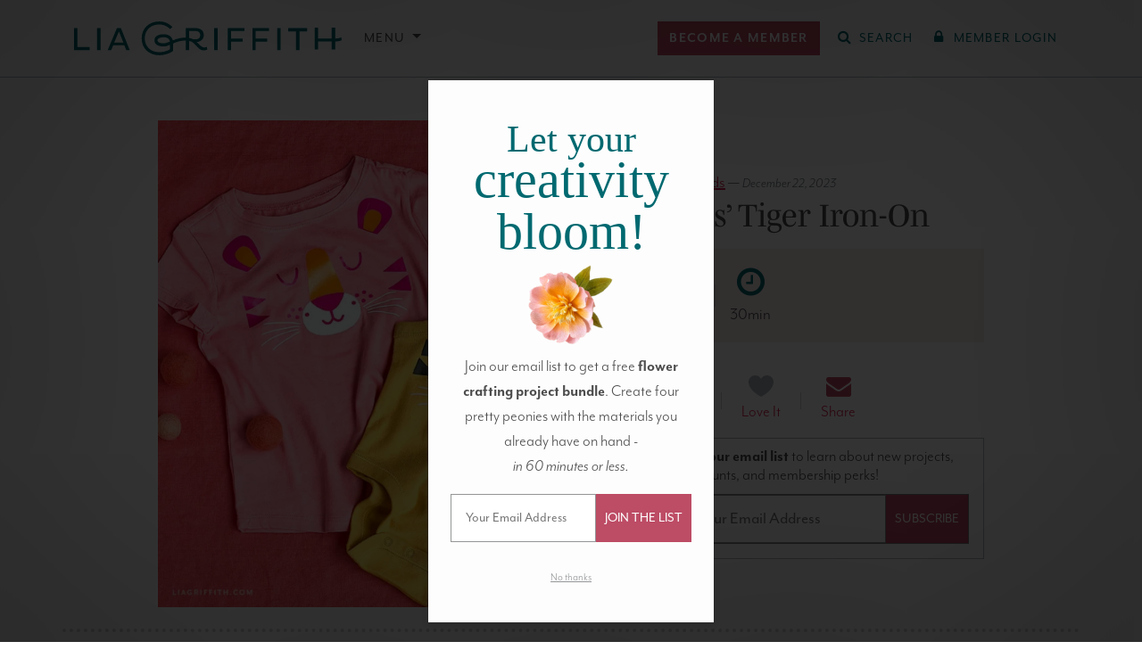

--- FILE ---
content_type: text/html; charset=UTF-8
request_url: https://liagriffith.com/kids-tiger-iron-on/
body_size: 61975
content:
<!DOCTYPE html>
<!--[if lt IE 7 ]> <html lang="en" class="ie6"> <![endif]-->
<!--[if IE 7 ]>    <html lang="en" class="ie7"> <![endif]-->
<!--[if IE 8 ]>    <html lang="en" class="ie8"> <![endif]-->
<!--[if IE 9 ]>    <html lang="en" class="ie9"> <![endif]-->
<!--[if (gt IE 9)|!(IE)]><!--> <html lang="en" class=""> <!--<![endif]-->
<head>
  <meta charset="utf-8" />
  <meta http-equiv="X-UA-Compatible" content="IE=Edge" />

  

  <meta name="viewport" content="width=device-width, initial-scale=1.0, maximum-scale=5.0, minimum-scale=1.0" />

  
  <link rel="icon" type="image/x-icon" href="https://liagriffith.com/wp-content/themes/lia-griffith/assets/images/favicon.ico" />

  <link rel="alternate" type="application/rss+xml" href="https://liagriffith.com/feed/" title="LiaGriffith.com RSS Feed" />

  
  <script type="text/javascript">var ajax_url = 'https://liagriffith.com/wp-admin/admin-ajax.php';</script>
  <script type="text/javascript">
    var LGMConfig = {
      environment: 'production',
      plans: {"monthly":{"id":"monthly","interval":"monthly","name":"Monthly","price":14.99,"price_in_cents":1499},"yearly":{"id":"yearly","interval":"yearly","name":"Annual","price":149,"price_in_cents":14900},"craft-circle":{"id":"craft-circle","interval":"yearly","name":"Craft Circle","price":199,"price_in_cents":19900},"gift-yearly":{"id":"gift-yearly","interval":"yearly","name":"Annual Gift","price":129,"price_in_cents":12900}}    };
  </script>

	<link rel="dns-prefetch" href="//cdn.hu-manity.co" /><link rel="preconnect" href="https://www.facebook.com"><link rel="preconnect" href="https://www.googleadservices.com"><link rel="preconnect" href="https://googleads.g.doubleclick.net"><link rel="preconnect" href="https://d2s9i74h8duohm.cloudfront.net"><link rel="preconnect" href="https://www.googletagmanager.com"><link rel="preconnect" href="https://connect.facebook.net"><link rel="preconnect" href="https://p.typekit.net"><link rel="preconnect" href="https://use.typekit.net">
		<!-- Cookie Compliance -->
		<script type="text/javascript">var huOptions = {"appID":"liagriffithcom-ff265b4","currentLanguage":"en","blocking":true,"globalCookie":false,"isAdmin":false,"privacyConsent":true,"forms":[],"customProviders":[{"IsCustom":true,"CategoryID":1,"ProviderID":"0a75c8-68f2--135f-ba904d","ProviderURL":"https:\/\/www.klaviyo.com\/legal\/privacy\/privacy-notice","ProviderName":"Klaviyo","ProviderDescription":"Customized emails for subscribed members."},{"IsCustom":true,"CategoryID":1,"ProviderID":"c93292-dda3--4a59-f91780","ProviderURL":"https:\/\/vimeo.com\/privacy","ProviderName":"Vimeo","ProviderDescription":""},{"IsCustom":true,"CategoryID":1,"ProviderID":"78a461-75bc--5024-2322a8","ProviderURL":"https:\/\/policies.google.com\/privacy","ProviderName":"Google Recaptcha","ProviderDescription":"Recaptcha security question."},{"IsCustom":true,"CategoryID":1,"ProviderID":"9b5ae2-9fa0--ab98-6ae62a","ProviderURL":"https:\/\/policies.google.com\/privacy","ProviderName":"YouTube","ProviderDescription":"Show the chat functions for YouTube Lives."}],"customPatterns":[{"Pattern":"vimeo.com","CookieID":"f9f27c-3eda--ca04-f614e6","IsCustom":true,"CategoryID":1,"ProviderID":"c93292-dda3--4a59-f91780","PatternType":"iFrame","PatternFormat":"URL"},{"Pattern":"klaviyo.com","CookieID":"5a0d8d-c786--fbe5-5c84f0","IsCustom":true,"CategoryID":1,"ProviderID":"0a75c8-68f2--135f-ba904d","PatternType":"script","PatternFormat":"URL"},{"Pattern":"google.com\/recaptcha","CookieID":"0ea1fc-0da5--a6c7-10be47","IsCustom":true,"CategoryID":1,"ProviderID":"78a461-75bc--5024-2322a8","PatternType":"script","PatternFormat":"URL"},{"Pattern":"youtube.com","CookieID":"3cfae1-6ec2--f64a-a57fb6","IsCustom":true,"CategoryID":1,"ProviderID":"9b5ae2-9fa0--ab98-6ae62a","PatternType":"iFrame","PatternFormat":"URL"},{"Pattern":"youtube.com\/embed","CookieID":"19bcac-8050--1826-b7c192","IsCustom":true,"CategoryID":1,"ProviderID":"9b5ae2-9fa0--ab98-6ae62a","PatternType":"iFrame","PatternFormat":"URL"},{"Pattern":"vimeo.com","CookieID":"72b95a-ba1c--bc0e-098ac2","IsCustom":true,"CategoryID":1,"ProviderID":"c93292-dda3--4a59-f91780","PatternType":"script","PatternFormat":"URL"},{"Pattern":"youtube.com","CookieID":"1934e7-3624--d1ec-3fcd05","IsCustom":true,"CategoryID":1,"ProviderID":"9b5ae2-9fa0--ab98-6ae62a","PatternType":"script","PatternFormat":"URL"},{"Pattern":"vimeo.com\/api","CookieID":"6c076f-835e--93bc-d4a8e9","IsCustom":true,"CategoryID":1,"ProviderID":"c93292-dda3--4a59-f91780","PatternType":"iFrame","PatternFormat":"URL"},{"Pattern":"vimeo.com\/player","CookieID":"4593e6-5a83--a108-86ec40","IsCustom":true,"CategoryID":1,"ProviderID":"c93292-dda3--4a59-f91780","PatternType":"iFrame","PatternFormat":"URL"},{"Pattern":"player.vimeo.com","CookieID":"77e64d-9603--81a0-9958e1","IsCustom":true,"CategoryID":1,"ProviderID":"c93292-dda3--4a59-f91780","PatternType":"iFrame","PatternFormat":"URL"},{"Pattern":"player.vimeo.com\/video","CookieID":"62befe-8a5b--c98a-982a7d","IsCustom":true,"CategoryID":1,"ProviderID":"c93292-dda3--4a59-f91780","PatternType":"iFrame","PatternFormat":"URL"},{"Pattern":"player.vimeo.com\/api","CookieID":"5eac52-80e6--3bbc-78bc71","IsCustom":true,"CategoryID":1,"ProviderID":"c93292-dda3--4a59-f91780","PatternType":"iFrame","PatternFormat":"URL"}],"googleConsentDefault":{"ad_storage":4,"analytics_storage":2,"functionality_storage":3,"personalization_storage":3,"security_storage":3,"ad_personalization":4,"ad_user_data":4},"facebookConsentDefault":{"consent":4}};</script>
		<script type="text/javascript" src="https://cdn.hu-manity.co/hu-banner.min.js"></script><meta name='robots' content='index, follow, max-image-preview:large, max-snippet:-1, max-video-preview:-1' />
	<style>img:is([sizes="auto" i], [sizes^="auto," i]) { contain-intrinsic-size: 3000px 1500px }</style>
	        <script type='text/javascript'>
        window.dataLayer = window.dataLayer || [];
        dataLayer.push({"event":"user_data_loaded","userData":{"user_id":null,"membership_type":null,"membership_status":null},"timestamp":1768992316});
        </script>
        
	<!-- This site is optimized with the Yoast SEO Premium plugin v26.1 (Yoast SEO v26.1.1) - https://yoast.com/wordpress/plugins/seo/ -->
	<title>Kids&#039; Tiger Iron-On - Lia Griffith</title>
	<meta name="description" content="Personalize your children&#039;s tops, onesies, and more with our kids&#039; tiger iron-on design. You can even add felt ears for fun!" />
	<link rel="canonical" href="https://liagriffith.com/kids-tiger-iron-on/" />
	<meta property="og:locale" content="en_US" />
	<meta property="og:type" content="article" />
	<meta property="og:title" content="Kids&#039; Tiger Iron-On" />
	<meta property="og:description" content="Personalize your children&#039;s tops, onesies, and more with our kids&#039; tiger iron-on design. You can even add felt ears for fun!" />
	<meta property="og:url" content="https://liagriffith.com/kids-tiger-iron-on/" />
	<meta property="og:site_name" content="Lia Griffith" />
	<meta property="article:publisher" content="https://www.facebook.com/liagriffith.hyl" />
	<meta property="article:published_time" content="2022-06-01T07:00:05+00:00" />
	<meta property="article:modified_time" content="2023-12-22T21:35:17+00:00" />
	<meta property="og:image" content="https://d2s9i74h8duohm.cloudfront.net/wp-content/uploads/2022/05/Tiger_Face_Tee_Vinyl_2.jpg" />
	<meta property="og:image:width" content="750" />
	<meta property="og:image:height" content="750" />
	<meta property="og:image:type" content="image/jpeg" />
	<meta name="author" content="Lia" />
	<meta name="twitter:card" content="summary_large_image" />
	<meta name="twitter:creator" content="@LiaGriffith" />
	<meta name="twitter:site" content="@LiaGriffith" />
	<meta name="twitter:label1" content="Written by" />
	<meta name="twitter:data1" content="Lia" />
	<meta name="twitter:label2" content="Est. reading time" />
	<meta name="twitter:data2" content="3 minutes" />
	<script type="application/ld+json" class="yoast-schema-graph">{"@context":"https://schema.org","@graph":[{"@type":"Article","@id":"https://liagriffith.com/kids-tiger-iron-on/#article","isPartOf":{"@id":"https://liagriffith.com/kids-tiger-iron-on/"},"author":{"name":"Lia","@id":"https://liagriffith.com/#/schema/person/0fb218055169e7ba8e4ae241415abf2f"},"headline":"Kids&#8217; Tiger Iron-On","datePublished":"2022-06-01T07:00:05+00:00","dateModified":"2023-12-22T21:35:17+00:00","mainEntityOfPage":{"@id":"https://liagriffith.com/kids-tiger-iron-on/"},"wordCount":148,"commentCount":4,"publisher":{"@id":"https://liagriffith.com/#organization"},"image":{"@id":"https://liagriffith.com/kids-tiger-iron-on/#primaryimage"},"thumbnailUrl":"https://d2s9i74h8duohm.cloudfront.net/wp-content/uploads/2022/05/Tiger_Face_Tee_Vinyl_2.jpg","keywords":["Premium Content"],"articleSection":["Baby","DNU Gift Ideas - Kids","SVG Iron-on","SVG Kids"],"inLanguage":"en-US","potentialAction":[{"@type":"CommentAction","name":"Comment","target":["https://liagriffith.com/kids-tiger-iron-on/#respond"]}]},{"@type":"WebPage","@id":"https://liagriffith.com/kids-tiger-iron-on/","url":"https://liagriffith.com/kids-tiger-iron-on/","name":"Kids' Tiger Iron-On - Lia Griffith","isPartOf":{"@id":"https://liagriffith.com/#website"},"primaryImageOfPage":{"@id":"https://liagriffith.com/kids-tiger-iron-on/#primaryimage"},"image":{"@id":"https://liagriffith.com/kids-tiger-iron-on/#primaryimage"},"thumbnailUrl":"https://d2s9i74h8duohm.cloudfront.net/wp-content/uploads/2022/05/Tiger_Face_Tee_Vinyl_2.jpg","datePublished":"2022-06-01T07:00:05+00:00","dateModified":"2023-12-22T21:35:17+00:00","description":"Personalize your children's tops, onesies, and more with our kids' tiger iron-on design. You can even add felt ears for fun!","breadcrumb":{"@id":"https://liagriffith.com/kids-tiger-iron-on/#breadcrumb"},"inLanguage":"en-US","potentialAction":[{"@type":"ReadAction","target":["https://liagriffith.com/kids-tiger-iron-on/"]}]},{"@type":"ImageObject","inLanguage":"en-US","@id":"https://liagriffith.com/kids-tiger-iron-on/#primaryimage","url":"https://d2s9i74h8duohm.cloudfront.net/wp-content/uploads/2022/05/Tiger_Face_Tee_Vinyl_2.jpg","contentUrl":"https://d2s9i74h8duohm.cloudfront.net/wp-content/uploads/2022/05/Tiger_Face_Tee_Vinyl_2.jpg","width":750,"height":750},{"@type":"BreadcrumbList","@id":"https://liagriffith.com/kids-tiger-iron-on/#breadcrumb","itemListElement":[{"@type":"ListItem","position":1,"name":"Home","item":"https://liagriffith.com/"},{"@type":"ListItem","position":2,"name":"Kids&#8217; Tiger Iron-On"}]},{"@type":"WebSite","@id":"https://liagriffith.com/#website","url":"https://liagriffith.com/","name":"Lia Griffith","description":"handcraft your life","publisher":{"@id":"https://liagriffith.com/#organization"},"potentialAction":[{"@type":"SearchAction","target":{"@type":"EntryPoint","urlTemplate":"https://liagriffith.com/?s={search_term_string}"},"query-input":{"@type":"PropertyValueSpecification","valueRequired":true,"valueName":"search_term_string"}}],"inLanguage":"en-US"},{"@type":"Organization","@id":"https://liagriffith.com/#organization","name":"Lia Griffith","url":"https://liagriffith.com/","logo":{"@type":"ImageObject","inLanguage":"en-US","@id":"https://liagriffith.com/#/schema/logo/image/","url":"https://lia-griffith-media.s3.us-west-2.amazonaws.com/wp-content/uploads/2015/08/lia-email-logo.png","contentUrl":"https://lia-griffith-media.s3.us-west-2.amazonaws.com/wp-content/uploads/2015/08/lia-email-logo.png","width":400,"height":52,"caption":"Lia Griffith"},"image":{"@id":"https://liagriffith.com/#/schema/logo/image/"},"sameAs":["https://www.facebook.com/liagriffith.hyl","https://x.com/LiaGriffith","https://www.youtube.com/channel/UCBVkQp7dLhvlvNtt9pQ7u6w","https://www.instagram.com/liagriffith/","https://www.pinterest.com/liag/"]},{"@type":"Person","@id":"https://liagriffith.com/#/schema/person/0fb218055169e7ba8e4ae241415abf2f","name":"Lia","image":{"@type":"ImageObject","inLanguage":"en-US","@id":"https://liagriffith.com/#/schema/person/image/","url":"https://secure.gravatar.com/avatar/b8ba127a624892554531137d948f3c803daf1c30240498c31efdc5fdf84162d8?s=96&d=mm&r=g","contentUrl":"https://secure.gravatar.com/avatar/b8ba127a624892554531137d948f3c803daf1c30240498c31efdc5fdf84162d8?s=96&d=mm&r=g","caption":"Lia"},"url":"https://liagriffith.com/author/valliagriffith-com/"}]}</script>
	<!-- / Yoast SEO Premium plugin. -->


<link rel='dns-prefetch' href='//scripts.mediavine.com' />
<link rel='dns-prefetch' href='//use.fontawesome.com' />
<link rel='dns-prefetch' href='//use.typekit.net' />
<link rel='dns-prefetch' href='//hcaptcha.com' />
<link rel="alternate" type="application/rss+xml" title="Lia Griffith &raquo; Kids&#8217; Tiger Iron-On Comments Feed" href="https://liagriffith.com/kids-tiger-iron-on/feed/" />
<style id='liagriffithmedia-downloads-view-style-inline-css' type='text/css'>
.download-cta-option:hover{border-color:var(--bs-primary)!important}.download-cta-option:has(input:checked){background-color:var(--bs-light-primary)!important;border-color:var(--bs-primary)!important}

</style>
<link rel='stylesheet' id='wp-block-library-css' href='https://liagriffith.com/wp-includes/css/dist/block-library/style.min.css?ver=6.8.3' type='text/css' media='all' />
<style id='liagriffithmedia-top-banner-style-inline-css' type='text/css'>
@media screen and (max-width:576px){.wp-block-liagriffithmedia-top-banner .top-banner__heading{font-size:8vw}}

</style>
<style id='liagriffithmedia-solution-banner-style-inline-css' type='text/css'>
.wp-block-liagriffithmedia-solution-banner .solution-banner__heading h1{color:#435727}@media(min-width:992px){.wp-block-liagriffithmedia-solution-banner .solution-banner__heading{padding-right:4em}}

</style>
<style id='liagriffithmedia-look-inside-style-inline-css' type='text/css'>
.wp-block-liagriffithmedia-look-inside .home-video-banner{background-color:#103234;padding:20px 0;width:100%}.wp-block-liagriffithmedia-look-inside .home-video-banner__container{margin:0 auto;max-width:1284px;position:relative;width:100%}.wp-block-liagriffithmedia-look-inside .home-video-banner__text{background:rgba(4,89,86,.6);color:#fff;height:16rem;left:50%;line-height:2.5rem;margin:-8rem 0 0 -25rem;position:absolute;text-align:center;top:50%;width:50rem;z-index:10}.wp-block-liagriffithmedia-look-inside .home-video-banner__text--sans{font-size:2.3rem;font-weight:700;letter-spacing:.11em;position:absolute;text-transform:uppercase;top:2rem;width:100%}.wp-block-liagriffithmedia-look-inside .home-video-banner__text--serif{bottom:2.5rem;font-family:mrs-eaves,Times New Roman,serif;font-size:4.8rem;font-style:italic;letter-spacing:.03em;position:absolute;text-transform:lowercase;width:100%}.wp-block-liagriffithmedia-look-inside .home-video-banner__video-body{padding-top:56.25%;position:relative;width:100%}.wp-block-liagriffithmedia-look-inside .home-video-banner__video-body iframe{height:100%;position:absolute;top:0;width:100%}.wp-block-liagriffithmedia-look-inside .video-embed.state-error .video-embed__loaded-message,.wp-block-liagriffithmedia-look-inside .video-embed.state-loaded .video-embed__container{opacity:1;transition:.25s ease,visibility 0s;visibility:visible}.wp-block-liagriffithmedia-look-inside .home-video-banner__text.state-loaded,.wp-block-liagriffithmedia-look-inside .video-embed.state-loaded .video-embed__cover,.wp-block-liagriffithmedia-look-inside .video-embed.state-played .video-embed__loaded-message,.wp-block-liagriffithmedia-look-inside .video-embed__loaded-message{opacity:0;transition:.25s ease,visibility 0s .25s;visibility:hidden}.wp-block-liagriffithmedia-look-inside .video-embed__loaded-message{background:rgba(4,89,86,.6);color:#fff;font-size:2.2rem;font-weight:400;left:50%;letter-spacing:.08rem;margin:-2.2rem 0 0 -9rem;padding:.5em;pointer-events:none;position:absolute;text-align:center;text-transform:uppercase;top:50%;width:18rem;z-index:40}.wp-block-liagriffithmedia-look-inside .video-embed__container,.wp-block-liagriffithmedia-look-inside .video-embed__cover{display:block;height:100%;left:0;position:absolute;top:0;width:100%}.wp-block-liagriffithmedia-look-inside .video-embed__cover{margin-bottom:8px;overflow:hidden;transition:.25s ease,visibility 0s}.wp-block-liagriffithmedia-look-inside .video-embed__cover:before{background:radial-gradient(center,ellipse farthest-corner,transparent 0,rgba(0,0,0,.25) 80%);bottom:0;content:"";display:block;left:0;position:absolute;right:0;top:0}.wp-block-liagriffithmedia-look-inside .video-embed__cover:hover .video-embed__icon-play-circle{transform:scale(1.2)}.wp-block-liagriffithmedia-look-inside .video-embed__cover img{display:block;position:relative;width:100%}.wp-block-liagriffithmedia-look-inside a.video-embed__cover:hover{opacity:1}.wp-block-liagriffithmedia-look-inside .video-embed__cover .video-embed__icon-play-circle{background:rgba(4,89,86,.6);border-radius:5rem;display:block;fill:#fff;height:5rem;left:50%;margin:-2.5rem 0 0 -2.5rem;position:absolute;top:50%;transition:.45s cubic-bezier(.325,.695,.095,1.19);width:5rem}.wp-block-liagriffithmedia-look-inside .video-embed__icon-play-circle{z-index:20}.wp-block-liagriffithmedia-look-inside .video-embed__container{transition:.25s ease,visibility 0s .25s}.wp-block-liagriffithmedia-look-inside .video-embed__container iframe{height:100%;width:100%;z-index:30}@media screen and (max-width:767px){.wp-block-liagriffithmedia-look-inside .home-video-banner{background-color:#eeeded;padding:0 0 40px}.wp-block-liagriffithmedia-look-inside .home-video-banner__text{background:none;color:var(--wp--preset--color--primary);display:block;height:auto;margin:0 10px;padding:20px 0;position:static;width:auto}.wp-block-liagriffithmedia-look-inside .home-video-banner__text--sans,.wp-block-liagriffithmedia-look-inside .home-video-banner__text--serif{position:static;width:100%}.wp-block-liagriffithmedia-look-inside .home-video-banner__text--sans{font-size:2rem;font-weight:400;letter-spacing:.15em}.wp-block-liagriffithmedia-look-inside .home-video-banner__text--serif{font-size:2.8rem;letter-spacing:.09em}.wp-block-liagriffithmedia-look-inside .home-video-banner__text.state-loaded{opacity:1;visibility:visible}}

</style>
<style id='liagriffithmedia-membership-benefits-style-inline-css' type='text/css'>
.wp-block-liagriffithmedia-membership-benefits .portal-membership-benefits__membership-block{margin-bottom:4rem;position:relative}.wp-block-liagriffithmedia-membership-benefits .portal-membership-benefits__benefit-row{border-bottom:var(--bs-border-width) dashed var(--bs-border-color)}.wp-block-liagriffithmedia-membership-benefits .portal-membership-benefits.column-count-3 .portal-membership-benefits__benefit-col:first-child{width:40%}.wp-block-liagriffithmedia-membership-benefits .portal-membership-benefits.column-count-3 .portal-membership-benefits__benefit-col{width:30%}.wp-block-liagriffithmedia-membership-benefits .portal-membership-benefits.column-count-4 .portal-membership-benefits__benefit-col:first-child{width:40%}.wp-block-liagriffithmedia-membership-benefits .portal-membership-benefits.column-count-4 .portal-membership-benefits__benefit-col{width:20%}.wp-block-liagriffithmedia-membership-benefits .portal-membership-benefits__benefit-col:first-child{border:none}.wp-block-liagriffithmedia-membership-benefits .portal-membership-benefits__benefit-col{border-left:var(--bs-border-width) solid var(--bs-border-color)}.wp-block-liagriffithmedia-membership-benefits .portal-membership-benefits__benefit-col.benefit-col--yearly{border-left:var(--bs-border-width) solid var(--bs-border-color);border-right:var(--bs-border-width) solid var(--bs-border-color)}.wp-block-liagriffithmedia-membership-benefits .portal-membership-benefits__benefit-col.benefit-col--craft-circle{border-left:none;border-right:var(--bs-border-width) solid var(--bs-border-color)}.wp-block-liagriffithmedia-membership-benefits .portal-membership-benefits__benefit-col.benefit-col--yearly{background-color:#f8edf0}.wp-block-liagriffithmedia-membership-benefits .portal-membership-benefits__heading--craft-circle,.wp-block-liagriffithmedia-membership-benefits .portal-membership-benefits__heading--monthly{font-size:2.5rem}.wp-block-liagriffithmedia-membership-benefits .portal-membership-benefits__heading--yearly{font-size:3.25rem}.wp-block-liagriffithmedia-membership-benefits .portal-membership-benefits__col-heading--monthly,.wp-block-liagriffithmedia-membership-benefits .portal-membership-benefits__heading--monthly{color:#747474}.wp-block-liagriffithmedia-membership-benefits .portal-membership-benefits__col-heading--yearly,.wp-block-liagriffithmedia-membership-benefits .portal-membership-benefits__heading--yearly{color:var(--bs-primary)}.wp-block-liagriffithmedia-membership-benefits .portal-membership-benefits__col-heading--craft-circle,.wp-block-liagriffithmedia-membership-benefits .portal-membership-benefits__heading--craft-circle{color:var(--bs-secondary)}.wp-block-liagriffithmedia-membership-benefits .portal-membership-benefits__col-heading--craft-circle small,.wp-block-liagriffithmedia-membership-benefits .portal-membership-benefits__col-heading--monthly small,.wp-block-liagriffithmedia-membership-benefits .portal-membership-benefits__col-heading--yearly small,.wp-block-liagriffithmedia-membership-benefits .portal-membership-benefits__heading--craft-circle small,.wp-block-liagriffithmedia-membership-benefits .portal-membership-benefits__heading--monthly small,.wp-block-liagriffithmedia-membership-benefits .portal-membership-benefits__heading--yearly small{color:var(--bs-body-color);font-family:var(--bs-body-font-family);font-size:.4em;letter-spacing:.2em}

</style>
<style id='liagriffithmedia-lead-content-style-inline-css' type='text/css'>
.wp-block-liagriffithmedia-lead-content p:last-child{margin-bottom:0!important}

</style>
<style id='liagriffithmedia-benefits-bar-style-inline-css' type='text/css'>
.wp-block-liagriffithmedia-benefits-bar .benefit-item{border-right:2px solid var(--bs-white)}.wp-block-liagriffithmedia-benefits-bar .benefit-item:first-child{border-left:2px solid var(--bs-white)}@media screen and (max-width:768px){.wp-block-liagriffithmedia-benefits-bar .benefit-item{border-right:none;border-top:1px solid var(--bs-white)}.wp-block-liagriffithmedia-benefits-bar .benefit-item:first-child{border:none}}

</style>
<style id='liagriffithmedia-condition-wrapper-style-inline-css' type='text/css'>
.wp-block-liagriffithmedia-condition-wrapper .condition-wrapper__inner-blocks-border{border:3px dashed red;padding:10px}.wp-block-liagriffithmedia-condition-wrapper .condition-wrapper__admin-message{color:red}

</style>
<style id='liagriffithmedia-sfwd-condition-wrapper-style-inline-css' type='text/css'>
.wp-block-liagriffithmedia-sfwd-condition-wrapper .condition-wrapper__inner-blocks-border{border:3px dashed red;padding:10px}.wp-block-liagriffithmedia-sfwd-condition-wrapper .condition-wrapper__admin-message{color:red}

</style>
<link rel='preload' as='style' href='https://liagriffith.com/wp-content/plugins/easy-digital-downloads-pro/includes/blocks/assets/css/edd-blocks.css?ver=3.6.2'> <link rel='stylesheet' id='edd-blocks-css' href='https://liagriffith.com/wp-content/plugins/easy-digital-downloads-pro/includes/blocks/assets/css/edd-blocks.css?ver=3.6.2' type='text/css' media='all' />
<style id='global-styles-inline-css' type='text/css'>
:root{--wp--preset--aspect-ratio--square: 1;--wp--preset--aspect-ratio--4-3: 4/3;--wp--preset--aspect-ratio--3-4: 3/4;--wp--preset--aspect-ratio--3-2: 3/2;--wp--preset--aspect-ratio--2-3: 2/3;--wp--preset--aspect-ratio--16-9: 16/9;--wp--preset--aspect-ratio--9-16: 9/16;--wp--preset--color--black: #000000;--wp--preset--color--cyan-bluish-gray: #abb8c3;--wp--preset--color--white: #ffffff;--wp--preset--color--pale-pink: #f78da7;--wp--preset--color--vivid-red: #cf2e2e;--wp--preset--color--luminous-vivid-orange: #ff6900;--wp--preset--color--luminous-vivid-amber: #fcb900;--wp--preset--color--light-green-cyan: #7bdcb5;--wp--preset--color--vivid-green-cyan: #00d084;--wp--preset--color--pale-cyan-blue: #8ed1fc;--wp--preset--color--vivid-cyan-blue: #0693e3;--wp--preset--color--vivid-purple: #9b51e0;--wp--preset--color--body: #4d4d4d;--wp--preset--color--muted-gray: #6c757d;--wp--preset--color--light-gray: #f5f5f5;--wp--preset--color--primary: #006970;--wp--preset--color--light-primary: #e6f4f5;--wp--preset--color--secondary: #bd4c65;--wp--preset--color--light-secondary: #f8e9ea;--wp--preset--color--light-yellow: #ffe599;--wp--preset--color--pine-green: #435727;--wp--preset--gradient--vivid-cyan-blue-to-vivid-purple: linear-gradient(135deg,rgba(6,147,227,1) 0%,rgb(155,81,224) 100%);--wp--preset--gradient--light-green-cyan-to-vivid-green-cyan: linear-gradient(135deg,rgb(122,220,180) 0%,rgb(0,208,130) 100%);--wp--preset--gradient--luminous-vivid-amber-to-luminous-vivid-orange: linear-gradient(135deg,rgba(252,185,0,1) 0%,rgba(255,105,0,1) 100%);--wp--preset--gradient--luminous-vivid-orange-to-vivid-red: linear-gradient(135deg,rgba(255,105,0,1) 0%,rgb(207,46,46) 100%);--wp--preset--gradient--very-light-gray-to-cyan-bluish-gray: linear-gradient(135deg,rgb(238,238,238) 0%,rgb(169,184,195) 100%);--wp--preset--gradient--cool-to-warm-spectrum: linear-gradient(135deg,rgb(74,234,220) 0%,rgb(151,120,209) 20%,rgb(207,42,186) 40%,rgb(238,44,130) 60%,rgb(251,105,98) 80%,rgb(254,248,76) 100%);--wp--preset--gradient--blush-light-purple: linear-gradient(135deg,rgb(255,206,236) 0%,rgb(152,150,240) 100%);--wp--preset--gradient--blush-bordeaux: linear-gradient(135deg,rgb(254,205,165) 0%,rgb(254,45,45) 50%,rgb(107,0,62) 100%);--wp--preset--gradient--luminous-dusk: linear-gradient(135deg,rgb(255,203,112) 0%,rgb(199,81,192) 50%,rgb(65,88,208) 100%);--wp--preset--gradient--pale-ocean: linear-gradient(135deg,rgb(255,245,203) 0%,rgb(182,227,212) 50%,rgb(51,167,181) 100%);--wp--preset--gradient--electric-grass: linear-gradient(135deg,rgb(202,248,128) 0%,rgb(113,206,126) 100%);--wp--preset--gradient--midnight: linear-gradient(135deg,rgb(2,3,129) 0%,rgb(40,116,252) 100%);--wp--preset--font-size--small: 0.875rem;--wp--preset--font-size--medium: 20px;--wp--preset--font-size--large: 36px;--wp--preset--font-size--x-large: 42px;--wp--preset--font-size--h-6: 1rem;--wp--preset--font-size--base: 1.2rem;--wp--preset--font-size--lead: 1.25rem;--wp--preset--font-size--h-4: calc(1.275rem + 0.3vw);--wp--preset--font-size--h-3: calc(1.3rem + 0.6vw);--wp--preset--font-size--h-2: calc(1.325rem + 0.9vw);--wp--preset--font-size--h-1: calc(1.35rem + 1.2vw);--wp--preset--font-size--display-6: calc(1.375rem + 1.5vw);--wp--preset--font-size--display-5: calc(1.425rem + 2.1vw);--wp--preset--font-size--display-4: calc(1.475rem + 2.7vw);--wp--preset--font-size--display-3: calc(1.525rem + 3.3vw);--wp--preset--font-size--display-2: calc(1.575rem + 3.9vw);--wp--preset--font-size--display-1: calc(1.625rem + 4.5vw);--wp--preset--font-family--sans: mr-eaves-modern, sans-serif;--wp--preset--font-family--serif: mencken-std, serif;--wp--preset--spacing--20: 0.44rem;--wp--preset--spacing--30: 0.67rem;--wp--preset--spacing--40: 1rem;--wp--preset--spacing--50: 1.5rem;--wp--preset--spacing--60: 2.25rem;--wp--preset--spacing--70: 3.38rem;--wp--preset--spacing--80: 5.06rem;--wp--preset--spacing--1: 0.25rem;--wp--preset--spacing--2: 0.5rem;--wp--preset--spacing--3: 1rem;--wp--preset--spacing--4: 1.5rem;--wp--preset--spacing--5: 3rem;--wp--preset--shadow--natural: 6px 6px 9px rgba(0, 0, 0, 0.2);--wp--preset--shadow--deep: 12px 12px 50px rgba(0, 0, 0, 0.4);--wp--preset--shadow--sharp: 6px 6px 0px rgba(0, 0, 0, 0.2);--wp--preset--shadow--outlined: 6px 6px 0px -3px rgba(255, 255, 255, 1), 6px 6px rgba(0, 0, 0, 1);--wp--preset--shadow--crisp: 6px 6px 0px rgba(0, 0, 0, 1);}:where(body) { margin: 0; }.wp-site-blocks > .alignleft { float: left; margin-right: 2em; }.wp-site-blocks > .alignright { float: right; margin-left: 2em; }.wp-site-blocks > .aligncenter { justify-content: center; margin-left: auto; margin-right: auto; }:where(.wp-site-blocks) > * { margin-block-start: 0; margin-block-end: 0; }:where(.wp-site-blocks) > :first-child { margin-block-start: 0; }:where(.wp-site-blocks) > :last-child { margin-block-end: 0; }:root { --wp--style--block-gap: 0; }:root :where(.is-layout-flow) > :first-child{margin-block-start: 0;}:root :where(.is-layout-flow) > :last-child{margin-block-end: 0;}:root :where(.is-layout-flow) > *{margin-block-start: 0;margin-block-end: 0;}:root :where(.is-layout-constrained) > :first-child{margin-block-start: 0;}:root :where(.is-layout-constrained) > :last-child{margin-block-end: 0;}:root :where(.is-layout-constrained) > *{margin-block-start: 0;margin-block-end: 0;}:root :where(.is-layout-flex){gap: 0;}:root :where(.is-layout-grid){gap: 0;}.is-layout-flow > .alignleft{float: left;margin-inline-start: 0;margin-inline-end: 2em;}.is-layout-flow > .alignright{float: right;margin-inline-start: 2em;margin-inline-end: 0;}.is-layout-flow > .aligncenter{margin-left: auto !important;margin-right: auto !important;}.is-layout-constrained > .alignleft{float: left;margin-inline-start: 0;margin-inline-end: 2em;}.is-layout-constrained > .alignright{float: right;margin-inline-start: 2em;margin-inline-end: 0;}.is-layout-constrained > .aligncenter{margin-left: auto !important;margin-right: auto !important;}.is-layout-constrained > :where(:not(.alignleft):not(.alignright):not(.alignfull)){margin-left: auto !important;margin-right: auto !important;}body .is-layout-flex{display: flex;}.is-layout-flex{flex-wrap: wrap;align-items: center;}.is-layout-flex > :is(*, div){margin: 0;}body .is-layout-grid{display: grid;}.is-layout-grid > :is(*, div){margin: 0;}body{background-color: var(--wp--preset--color--white);color: var(--wp--preset--color--body);font-family: var(--wp--preset--font-family--sans);font-size: var(--wp--preset--font-size--base);font-weight: 300;line-height: 1.5;padding-top: 0px;padding-right: 0px;padding-bottom: 0px;padding-left: 0px;}a:where(:not(.wp-element-button)){color: #d8224f;text-decoration: underline;}h1, h2, h3, h4, h5, h6{font-family: var(--wp--preset--font-family--serif);font-weight: 400;line-height: 1.2;}h1{font-size: var(--wp--preset--font-size--h-1);}h2{font-size: var(--wp--preset--font-size--h-2);}h3{font-size: var(--wp--preset--font-size--h-3);}h4{font-size: var(--wp--preset--font-size--h-4);}h5{font-size: var(--wp--preset--font-size--lead);}h6{font-size: var(--wp--preset--font-size--h-6);}:root :where(.wp-element-button, .wp-block-button__link){background-color: #32373c;border-width: 0;color: #fff;font-family: inherit;font-size: inherit;line-height: inherit;padding: calc(0.667em + 2px) calc(1.333em + 2px);text-decoration: none;}.has-black-color{color: var(--wp--preset--color--black) !important;}.has-cyan-bluish-gray-color{color: var(--wp--preset--color--cyan-bluish-gray) !important;}.has-white-color{color: var(--wp--preset--color--white) !important;}.has-pale-pink-color{color: var(--wp--preset--color--pale-pink) !important;}.has-vivid-red-color{color: var(--wp--preset--color--vivid-red) !important;}.has-luminous-vivid-orange-color{color: var(--wp--preset--color--luminous-vivid-orange) !important;}.has-luminous-vivid-amber-color{color: var(--wp--preset--color--luminous-vivid-amber) !important;}.has-light-green-cyan-color{color: var(--wp--preset--color--light-green-cyan) !important;}.has-vivid-green-cyan-color{color: var(--wp--preset--color--vivid-green-cyan) !important;}.has-pale-cyan-blue-color{color: var(--wp--preset--color--pale-cyan-blue) !important;}.has-vivid-cyan-blue-color{color: var(--wp--preset--color--vivid-cyan-blue) !important;}.has-vivid-purple-color{color: var(--wp--preset--color--vivid-purple) !important;}.has-body-color{color: var(--wp--preset--color--body) !important;}.has-muted-gray-color{color: var(--wp--preset--color--muted-gray) !important;}.has-light-gray-color{color: var(--wp--preset--color--light-gray) !important;}.has-primary-color{color: var(--wp--preset--color--primary) !important;}.has-light-primary-color{color: var(--wp--preset--color--light-primary) !important;}.has-secondary-color{color: var(--wp--preset--color--secondary) !important;}.has-light-secondary-color{color: var(--wp--preset--color--light-secondary) !important;}.has-light-yellow-color{color: var(--wp--preset--color--light-yellow) !important;}.has-pine-green-color{color: var(--wp--preset--color--pine-green) !important;}.has-black-background-color{background-color: var(--wp--preset--color--black) !important;}.has-cyan-bluish-gray-background-color{background-color: var(--wp--preset--color--cyan-bluish-gray) !important;}.has-white-background-color{background-color: var(--wp--preset--color--white) !important;}.has-pale-pink-background-color{background-color: var(--wp--preset--color--pale-pink) !important;}.has-vivid-red-background-color{background-color: var(--wp--preset--color--vivid-red) !important;}.has-luminous-vivid-orange-background-color{background-color: var(--wp--preset--color--luminous-vivid-orange) !important;}.has-luminous-vivid-amber-background-color{background-color: var(--wp--preset--color--luminous-vivid-amber) !important;}.has-light-green-cyan-background-color{background-color: var(--wp--preset--color--light-green-cyan) !important;}.has-vivid-green-cyan-background-color{background-color: var(--wp--preset--color--vivid-green-cyan) !important;}.has-pale-cyan-blue-background-color{background-color: var(--wp--preset--color--pale-cyan-blue) !important;}.has-vivid-cyan-blue-background-color{background-color: var(--wp--preset--color--vivid-cyan-blue) !important;}.has-vivid-purple-background-color{background-color: var(--wp--preset--color--vivid-purple) !important;}.has-body-background-color{background-color: var(--wp--preset--color--body) !important;}.has-muted-gray-background-color{background-color: var(--wp--preset--color--muted-gray) !important;}.has-light-gray-background-color{background-color: var(--wp--preset--color--light-gray) !important;}.has-primary-background-color{background-color: var(--wp--preset--color--primary) !important;}.has-light-primary-background-color{background-color: var(--wp--preset--color--light-primary) !important;}.has-secondary-background-color{background-color: var(--wp--preset--color--secondary) !important;}.has-light-secondary-background-color{background-color: var(--wp--preset--color--light-secondary) !important;}.has-light-yellow-background-color{background-color: var(--wp--preset--color--light-yellow) !important;}.has-pine-green-background-color{background-color: var(--wp--preset--color--pine-green) !important;}.has-black-border-color{border-color: var(--wp--preset--color--black) !important;}.has-cyan-bluish-gray-border-color{border-color: var(--wp--preset--color--cyan-bluish-gray) !important;}.has-white-border-color{border-color: var(--wp--preset--color--white) !important;}.has-pale-pink-border-color{border-color: var(--wp--preset--color--pale-pink) !important;}.has-vivid-red-border-color{border-color: var(--wp--preset--color--vivid-red) !important;}.has-luminous-vivid-orange-border-color{border-color: var(--wp--preset--color--luminous-vivid-orange) !important;}.has-luminous-vivid-amber-border-color{border-color: var(--wp--preset--color--luminous-vivid-amber) !important;}.has-light-green-cyan-border-color{border-color: var(--wp--preset--color--light-green-cyan) !important;}.has-vivid-green-cyan-border-color{border-color: var(--wp--preset--color--vivid-green-cyan) !important;}.has-pale-cyan-blue-border-color{border-color: var(--wp--preset--color--pale-cyan-blue) !important;}.has-vivid-cyan-blue-border-color{border-color: var(--wp--preset--color--vivid-cyan-blue) !important;}.has-vivid-purple-border-color{border-color: var(--wp--preset--color--vivid-purple) !important;}.has-body-border-color{border-color: var(--wp--preset--color--body) !important;}.has-muted-gray-border-color{border-color: var(--wp--preset--color--muted-gray) !important;}.has-light-gray-border-color{border-color: var(--wp--preset--color--light-gray) !important;}.has-primary-border-color{border-color: var(--wp--preset--color--primary) !important;}.has-light-primary-border-color{border-color: var(--wp--preset--color--light-primary) !important;}.has-secondary-border-color{border-color: var(--wp--preset--color--secondary) !important;}.has-light-secondary-border-color{border-color: var(--wp--preset--color--light-secondary) !important;}.has-light-yellow-border-color{border-color: var(--wp--preset--color--light-yellow) !important;}.has-pine-green-border-color{border-color: var(--wp--preset--color--pine-green) !important;}.has-vivid-cyan-blue-to-vivid-purple-gradient-background{background: var(--wp--preset--gradient--vivid-cyan-blue-to-vivid-purple) !important;}.has-light-green-cyan-to-vivid-green-cyan-gradient-background{background: var(--wp--preset--gradient--light-green-cyan-to-vivid-green-cyan) !important;}.has-luminous-vivid-amber-to-luminous-vivid-orange-gradient-background{background: var(--wp--preset--gradient--luminous-vivid-amber-to-luminous-vivid-orange) !important;}.has-luminous-vivid-orange-to-vivid-red-gradient-background{background: var(--wp--preset--gradient--luminous-vivid-orange-to-vivid-red) !important;}.has-very-light-gray-to-cyan-bluish-gray-gradient-background{background: var(--wp--preset--gradient--very-light-gray-to-cyan-bluish-gray) !important;}.has-cool-to-warm-spectrum-gradient-background{background: var(--wp--preset--gradient--cool-to-warm-spectrum) !important;}.has-blush-light-purple-gradient-background{background: var(--wp--preset--gradient--blush-light-purple) !important;}.has-blush-bordeaux-gradient-background{background: var(--wp--preset--gradient--blush-bordeaux) !important;}.has-luminous-dusk-gradient-background{background: var(--wp--preset--gradient--luminous-dusk) !important;}.has-pale-ocean-gradient-background{background: var(--wp--preset--gradient--pale-ocean) !important;}.has-electric-grass-gradient-background{background: var(--wp--preset--gradient--electric-grass) !important;}.has-midnight-gradient-background{background: var(--wp--preset--gradient--midnight) !important;}.has-small-font-size{font-size: var(--wp--preset--font-size--small) !important;}.has-medium-font-size{font-size: var(--wp--preset--font-size--medium) !important;}.has-large-font-size{font-size: var(--wp--preset--font-size--large) !important;}.has-x-large-font-size{font-size: var(--wp--preset--font-size--x-large) !important;}.has-h-6-font-size{font-size: var(--wp--preset--font-size--h-6) !important;}.has-base-font-size{font-size: var(--wp--preset--font-size--base) !important;}.has-lead-font-size{font-size: var(--wp--preset--font-size--lead) !important;}.has-h-4-font-size{font-size: var(--wp--preset--font-size--h-4) !important;}.has-h-3-font-size{font-size: var(--wp--preset--font-size--h-3) !important;}.has-h-2-font-size{font-size: var(--wp--preset--font-size--h-2) !important;}.has-h-1-font-size{font-size: var(--wp--preset--font-size--h-1) !important;}.has-display-6-font-size{font-size: var(--wp--preset--font-size--display-6) !important;}.has-display-5-font-size{font-size: var(--wp--preset--font-size--display-5) !important;}.has-display-4-font-size{font-size: var(--wp--preset--font-size--display-4) !important;}.has-display-3-font-size{font-size: var(--wp--preset--font-size--display-3) !important;}.has-display-2-font-size{font-size: var(--wp--preset--font-size--display-2) !important;}.has-display-1-font-size{font-size: var(--wp--preset--font-size--display-1) !important;}.has-sans-font-family{font-family: var(--wp--preset--font-family--sans) !important;}.has-serif-font-family{font-family: var(--wp--preset--font-family--serif) !important;}
:root :where(.wp-block-pullquote){font-size: 1.5em;line-height: 1.6;}
</style>
<link rel='stylesheet' id='dashicons-css' href='https://liagriffith.com/wp-includes/css/dashicons.min.css?ver=6.8.3' type='text/css' media='all' />
<link rel='preload' as='style' href='https://liagriffith.com/wp-content/plugins/sfwd-lms/src/assets/dist/css/admin-bar/styles.css?ver=4.25.4'> <link rel='stylesheet' id='learndash-admin-bar-css' href='https://liagriffith.com/wp-content/plugins/sfwd-lms/src/assets/dist/css/admin-bar/styles.css?ver=4.25.4' type='text/css' media='all' />
<link rel='preload' as='style' href='https://liagriffith.com/wp-content/themes/lia-griffith/assets/dist/styles/bootstrap.css?ver=17.2.0'> <link rel='stylesheet' id='bootstrap-css' href='https://liagriffith.com/wp-content/themes/lia-griffith/assets/dist/styles/bootstrap.css?ver=17.2.0' type='text/css' media='all' />
<link rel='stylesheet' id='lg-theme-css' href='https://liagriffith.com/wp-content/themes/lia-griffith/assets/dist/styles/theme.css?ver=17.2.0' type='text/css' media='all' />
<style id='lg-theme-inline-css' type='text/css'>

		:root {
			--edd-blocks-light-grey: var(--bs-border-color);
		}
	
</style>
<link rel='preload' as='style' href='https://liagriffith.com/wp-content/themes/lia-griffith/assets/dist/styles/grids.css?ver=17.2.0'> <link rel='stylesheet' id='lg-grids-css' href='https://liagriffith.com/wp-content/themes/lia-griffith/assets/dist/styles/grids.css?ver=17.2.0' type='text/css' media='all' />
<link rel='preload' as='style' href='https://liagriffith.com/wp-content/themes/lia-griffith/assets/dist/styles/single.css?ver=17.2.0'> <link rel='stylesheet' id='lg-single-css' href='https://liagriffith.com/wp-content/themes/lia-griffith/assets/dist/styles/single.css?ver=17.2.0' type='text/css' media='all' />
<link rel='preload' as='style' href='https://use.typekit.net/uih8fxu.css'> <link rel='stylesheet' id='typekit-uih8fxu-css' href='https://use.typekit.net/uih8fxu.css' type='text/css' media='all' />
<script type="text/javascript" src="https://liagriffith.com/wp-content/plugins/liagriffithmedia/includes/blocks/build/download/view.js?ver=79006d74d1ee3301e8cf" id="liagriffithmedia-downloads-view-script-js" defer="defer" data-wp-strategy="defer"></script>
<script type="text/javascript" async="async" fetchpriority="high" data-noptimize="1" data-cfasync="false" src="https://scripts.mediavine.com/tags/lia-griffith.js?ver=6.8.3" id="mv-script-wrapper-js"></script>
<script type="text/javascript" src="https://liagriffith.com/wp-includes/js/jquery/jquery.min.js?ver=3.7.1" id="jquery-core-js"></script>
<script type="text/javascript" src="https://liagriffith.com/wp-includes/js/jquery/jquery-migrate.min.js?ver=3.4.1" id="jquery-migrate-js"></script>
<script type="text/javascript" id="eio-lazy-load-js-extra">
/* <![CDATA[ */
var eio_lazy_vars = {"exactdn_domain":"","skip_autoscale":"0"};
/* ]]> */
</script>
<script type="text/javascript" async src="https://liagriffith.com/wp-content/plugins/ewww-image-optimizer-cloud/includes/lazysizes.min.js?ver=600" id="eio-lazy-load-js"></script>
<link rel="https://api.w.org/" href="https://liagriffith.com/wp-json/" /><link rel="alternate" title="JSON" type="application/json" href="https://liagriffith.com/wp-json/wp/v2/posts/68224" /><link rel="EditURI" type="application/rsd+xml" title="RSD" href="https://liagriffith.com/xmlrpc.php?rsd" />
<link rel='shortlink' href='https://liagriffith.com/?p=68224' />
<link rel="alternate" title="oEmbed (JSON)" type="application/json+oembed" href="https://liagriffith.com/wp-json/oembed/1.0/embed?url=https%3A%2F%2Fliagriffith.com%2Fkids-tiger-iron-on%2F" />
<link rel="alternate" title="oEmbed (XML)" type="text/xml+oembed" href="https://liagriffith.com/wp-json/oembed/1.0/embed?url=https%3A%2F%2Fliagriffith.com%2Fkids-tiger-iron-on%2F&#038;format=xml" />
<style>
.h-captcha{position:relative;display:block;margin-bottom:2rem;padding:0;clear:both}.h-captcha[data-size="normal"]{width:302px;height:76px}.h-captcha[data-size="compact"]{width:158px;height:138px}.h-captcha[data-size="invisible"]{display:none}.h-captcha iframe{z-index:1}.h-captcha::before{content:"";display:block;position:absolute;top:0;left:0;background:url(https://liagriffith.com/wp-content/plugins/hcaptcha-for-forms-and-more/assets/images/hcaptcha-div-logo.svg) no-repeat;border:1px solid #fff0;border-radius:4px;box-sizing:border-box}.h-captcha::after{content:"The hCaptcha loading is delayed until user interaction.";font-family:-apple-system,system-ui,BlinkMacSystemFont,"Segoe UI",Roboto,Oxygen,Ubuntu,"Helvetica Neue",Arial,sans-serif;font-size:10px;font-weight:500;position:absolute;top:0;bottom:0;left:0;right:0;box-sizing:border-box;color:#bf1722;opacity:0}.h-captcha:not(:has(iframe))::after{animation:hcap-msg-fade-in .3s ease forwards;animation-delay:2s}.h-captcha:has(iframe)::after{animation:none;opacity:0}@keyframes hcap-msg-fade-in{to{opacity:1}}.h-captcha[data-size="normal"]::before{width:302px;height:76px;background-position:93.8% 28%}.h-captcha[data-size="normal"]::after{width:302px;height:76px;display:flex;flex-wrap:wrap;align-content:center;line-height:normal;padding:0 75px 0 10px}.h-captcha[data-size="compact"]::before{width:158px;height:138px;background-position:49.9% 78.8%}.h-captcha[data-size="compact"]::after{width:158px;height:138px;text-align:center;line-height:normal;padding:24px 10px 10px 10px}.h-captcha[data-theme="light"]::before,body.is-light-theme .h-captcha[data-theme="auto"]::before,.h-captcha[data-theme="auto"]::before{background-color:#fafafa;border:1px solid #e0e0e0}.h-captcha[data-theme="dark"]::before,body.is-dark-theme .h-captcha[data-theme="auto"]::before,html.wp-dark-mode-active .h-captcha[data-theme="auto"]::before,html.drdt-dark-mode .h-captcha[data-theme="auto"]::before{background-image:url(https://liagriffith.com/wp-content/plugins/hcaptcha-for-forms-and-more/assets/images/hcaptcha-div-logo-white.svg);background-repeat:no-repeat;background-color:#333;border:1px solid #f5f5f5}@media (prefers-color-scheme:dark){.h-captcha[data-theme="auto"]::before{background-image:url(https://liagriffith.com/wp-content/plugins/hcaptcha-for-forms-and-more/assets/images/hcaptcha-div-logo-white.svg);background-repeat:no-repeat;background-color:#333;border:1px solid #f5f5f5}}.h-captcha[data-theme="custom"]::before{background-color:initial}.h-captcha[data-size="invisible"]::before,.h-captcha[data-size="invisible"]::after{display:none}.h-captcha iframe{position:relative}div[style*="z-index: 2147483647"] div[style*="border-width: 11px"][style*="position: absolute"][style*="pointer-events: none"]{border-style:none}
</style>
<meta name="generator" content="Easy Digital Downloads v3.6.2" />
<noscript><style>.lazyload[data-src]{display:none !important;}</style></noscript><style>.lazyload{background-image:none !important;}</style><script data-cfasync="false" type="text/javascript">var Arrive=function(d,e,w){"use strict";if(d.MutationObserver&&"undefined"!=typeof HTMLElement){var a,t,r=0,c=(a=HTMLElement.prototype.matches||HTMLElement.prototype.webkitMatchesSelector||HTMLElement.prototype.mozMatchesSelector||HTMLElement.prototype.msMatchesSelector,{matchesSelector:function(e,t){return e instanceof HTMLElement&&a.call(e,t)},addMethod:function(e,t,a){var r=e[t];e[t]=function(){return a.length==arguments.length?a.apply(this,arguments):"function"==typeof r?r.apply(this,arguments):void 0}},callCallbacks:function(e,t){t&&t.options.onceOnly&&1==t.firedElems.length&&(e=[e[0]]);for(var a,r=0;a=e[r];r++)a&&a.callback&&a.callback.call(a.elem,a.elem);t&&t.options.onceOnly&&1==t.firedElems.length&&t.me.unbindEventWithSelectorAndCallback.call(t.target,t.selector,t.callback)},checkChildNodesRecursively:function(e,t,a,r){for(var i,n=0;i=e[n];n++)a(i,t,r)&&r.push({callback:t.callback,elem:i}),0<i.childNodes.length&&c.checkChildNodesRecursively(i.childNodes,t,a,r)},mergeArrays:function(e,t){var a,r={};for(a in e)e.hasOwnProperty(a)&&(r[a]=e[a]);for(a in t)t.hasOwnProperty(a)&&(r[a]=t[a]);return r},toElementsArray:function(e){return void 0===e||"number"==typeof e.length&&e!==d||(e=[e]),e}}),u=((t=function(){this._eventsBucket=[],this._beforeAdding=null,this._beforeRemoving=null}).prototype.addEvent=function(e,t,a,r){var i={target:e,selector:t,options:a,callback:r,firedElems:[]};return this._beforeAdding&&this._beforeAdding(i),this._eventsBucket.push(i),i},t.prototype.removeEvent=function(e){for(var t,a=this._eventsBucket.length-1;t=this._eventsBucket[a];a--)if(e(t)){this._beforeRemoving&&this._beforeRemoving(t);var r=this._eventsBucket.splice(a,1);r&&r.length&&(r[0].callback=null)}},t.prototype.beforeAdding=function(e){this._beforeAdding=e},t.prototype.beforeRemoving=function(e){this._beforeRemoving=e},t),l=function(i,n){var l=new u,o=this,s={fireOnAttributesModification:!1};return l.beforeAdding(function(t){var e,a=t.target;a!==d.document&&a!==d||(a=document.getElementsByTagName("html")[0]),e=new MutationObserver(function(e){n.call(this,e,t)});var r=i(t.options);e.observe(a,r),t.observer=e,t.me=o}),l.beforeRemoving(function(e){e.observer.disconnect()}),this.bindEvent=function(e,t,a){t=c.mergeArrays(s,t);for(var r=c.toElementsArray(this),i=0;i<r.length;i++)l.addEvent(r[i],e,t,a)},this.unbindEvent=function(){var a=c.toElementsArray(this);l.removeEvent(function(e){for(var t=0;t<a.length;t++)if(this===w||e.target===a[t])return!0;return!1})},this.unbindEventWithSelectorOrCallback=function(a){var e,r=c.toElementsArray(this),i=a;e="function"==typeof a?function(e){for(var t=0;t<r.length;t++)if((this===w||e.target===r[t])&&e.callback===i)return!0;return!1}:function(e){for(var t=0;t<r.length;t++)if((this===w||e.target===r[t])&&e.selector===a)return!0;return!1},l.removeEvent(e)},this.unbindEventWithSelectorAndCallback=function(a,r){var i=c.toElementsArray(this);l.removeEvent(function(e){for(var t=0;t<i.length;t++)if((this===w||e.target===i[t])&&e.selector===a&&e.callback===r)return!0;return!1})},this},i=new function(){var s={fireOnAttributesModification:!1,onceOnly:!1,existing:!1};function n(e,t,a){return!(!c.matchesSelector(e,t.selector)||(e._id===w&&(e._id=r++),-1!=t.firedElems.indexOf(e._id))||(t.firedElems.push(e._id),0))}var d=(i=new l(function(e){var t={attributes:!1,childList:!0,subtree:!0};return e.fireOnAttributesModification&&(t.attributes=!0),t},function(e,i){e.forEach(function(e){var t=e.addedNodes,a=e.target,r=[];null!==t&&0<t.length?c.checkChildNodesRecursively(t,i,n,r):"attributes"===e.type&&n(a,i)&&r.push({callback:i.callback,elem:a}),c.callCallbacks(r,i)})})).bindEvent;return i.bindEvent=function(e,t,a){t=void 0===a?(a=t,s):c.mergeArrays(s,t);var r=c.toElementsArray(this);if(t.existing){for(var i=[],n=0;n<r.length;n++)for(var l=r[n].querySelectorAll(e),o=0;o<l.length;o++)i.push({callback:a,elem:l[o]});if(t.onceOnly&&i.length)return a.call(i[0].elem,i[0].elem);setTimeout(c.callCallbacks,1,i)}d.call(this,e,t,a)},i},o=new function(){var r={};function i(e,t){return c.matchesSelector(e,t.selector)}var n=(o=new l(function(){return{childList:!0,subtree:!0}},function(e,r){e.forEach(function(e){var t=e.removedNodes,a=[];null!==t&&0<t.length&&c.checkChildNodesRecursively(t,r,i,a),c.callCallbacks(a,r)})})).bindEvent;return o.bindEvent=function(e,t,a){t=void 0===a?(a=t,r):c.mergeArrays(r,t),n.call(this,e,t,a)},o};e&&g(e.fn),g(HTMLElement.prototype),g(NodeList.prototype),g(HTMLCollection.prototype),g(HTMLDocument.prototype),g(Window.prototype);var n={};return s(i,n,"unbindAllArrive"),s(o,n,"unbindAllLeave"),n}function s(e,t,a){c.addMethod(t,a,e.unbindEvent),c.addMethod(t,a,e.unbindEventWithSelectorOrCallback),c.addMethod(t,a,e.unbindEventWithSelectorAndCallback)}function g(e){e.arrive=i.bindEvent,s(i,e,"unbindArrive"),e.leave=o.bindEvent,s(o,e,"unbindLeave")}}(window,"undefined"==typeof jQuery?null:jQuery,void 0),ewww_webp_supported=!1;function check_webp_feature(e,t){if(ewww_webp_supported)t(ewww_webp_supported);else{var a=new Image;a.onload=function(){ewww_webp_supported=0<a.width&&0<a.height,t(ewww_webp_supported)},a.onerror=function(){t(!1)},a.src="data:image/webp;base64,"+{alpha:"UklGRkoAAABXRUJQVlA4WAoAAAAQAAAAAAAAAAAAQUxQSAwAAAARBxAR/Q9ERP8DAABWUDggGAAAABQBAJ0BKgEAAQAAAP4AAA3AAP7mtQAAAA==",animation:"UklGRlIAAABXRUJQVlA4WAoAAAASAAAAAAAAAAAAQU5JTQYAAAD/////AABBTk1GJgAAAAAAAAAAAAAAAAAAAGQAAABWUDhMDQAAAC8AAAAQBxAREYiI/gcA"}[e]}}function ewwwLoadImages(e){var n="data-";function t(e,t){for(var a=["accesskey","align","alt","border","class","contenteditable","contextmenu","crossorigin","dir","draggable","dropzone","height","hidden","hspace","id","ismap","lang","longdesc","sizes","spellcheck","style","tabindex","title","translate","usemap","vspace","width","data-animation","data-attachment-id","data-auto-height","data-caption","data-comments-opened","data-delay","data-event-trigger","data-flex_fx","data-height","data-hide-on-end","data-highlight-color","data-highlight-border-color","data-highlight-border-opacity","data-highlight-border-width","data-highlight-opacity","data-image-meta","data-image-title","data-image-description","data-interval","data-large_image_width","data-large_image_height","data-lazy","data-lazy-type","data-mode","data-name","data-no-lazy","data-orig-size","data-partial","data-per-view","data-permalink","data-pin-description","data-pin-id","data-pin-media","data-pin-url","data-rel","data-ride","data-shadow","data-shadow-direction","data-slide","data-slide-to","data-target","data-vc-zoom","data-width","data-wrap"],r=0,i=a.length;r<i;r++)ewwwAttr(t,a[r],e.getAttribute(n+a[r]));return t}if(e){for(var a=document.querySelectorAll(".batch-image img, .image-wrapper a, .ngg-pro-masonry-item a, .ngg-galleria-offscreen-seo-wrapper a"),r=0,i=a.length;r<i;r++)ewwwAttr(a[r],"data-src",a[r].getAttribute("data-webp")),ewwwAttr(a[r],"data-thumbnail",a[r].getAttribute("data-webp-thumbnail"));for(r=0,i=(o=document.querySelectorAll(".rev_slider ul li")).length;r<i;r++){ewwwAttr(o[r],"data-thumb",o[r].getAttribute("data-webp-thumb"));for(var l=1;l<11;)ewwwAttr(o[r],"data-param"+l,o[r].getAttribute("data-webp-param"+l)),l++}var o;for(r=0,i=(o=document.querySelectorAll(".rev_slider img")).length;r<i;r++)ewwwAttr(o[r],"data-lazyload",o[r].getAttribute("data-webp-lazyload"));var s=document.querySelectorAll("div.woocommerce-product-gallery__image");for(r=0,i=s.length;r<i;r++)ewwwAttr(s[r],"data-thumb",s[r].getAttribute("data-webp-thumb"))}var d=document.querySelectorAll("video");for(r=0,i=d.length;r<i;r++)ewwwAttr(d[r],"poster",e?d[r].getAttribute("data-poster-webp"):d[r].getAttribute("data-poster-image"));var w=document.querySelectorAll("img.ewww_webp_lazy_load");for(r=0,i=w.length;r<i;r++){if(e){ewwwAttr(w[r],"data-lazy-srcset",w[r].getAttribute("data-lazy-srcset-webp")),ewwwAttr(w[r],"data-srcset",w[r].getAttribute("data-srcset-webp")),ewwwAttr(w[r],"data-lazy-src",w[r].getAttribute("data-lazy-src-webp")),ewwwAttr(w[r],"data-src",w[r].getAttribute("data-src-webp")),ewwwAttr(w[r],"data-orig-file",w[r].getAttribute("data-webp-orig-file")),ewwwAttr(w[r],"data-medium-file",w[r].getAttribute("data-webp-medium-file")),ewwwAttr(w[r],"data-large-file",w[r].getAttribute("data-webp-large-file"));var c=w[r].getAttribute("srcset");null!=c&&!1!==c&&c.includes("R0lGOD")&&ewwwAttr(w[r],"src",w[r].getAttribute("data-lazy-src-webp"))}w[r].className=w[r].className.replace(/\bewww_webp_lazy_load\b/,"")}var u=document.querySelectorAll(".ewww_webp");for(r=0,i=u.length;r<i;r++){var g=document.createElement("img");e?(ewwwAttr(g,"src",u[r].getAttribute("data-webp")),ewwwAttr(g,"srcset",u[r].getAttribute("data-srcset-webp")),ewwwAttr(g,"data-orig-file",u[r].getAttribute("data-orig-file")),ewwwAttr(g,"data-orig-file",u[r].getAttribute("data-webp-orig-file")),ewwwAttr(g,"data-medium-file",u[r].getAttribute("data-medium-file")),ewwwAttr(g,"data-medium-file",u[r].getAttribute("data-webp-medium-file")),ewwwAttr(g,"data-large-file",u[r].getAttribute("data-large-file")),ewwwAttr(g,"data-large-file",u[r].getAttribute("data-webp-large-file")),ewwwAttr(g,"data-large_image",u[r].getAttribute("data-large_image")),ewwwAttr(g,"data-large_image",u[r].getAttribute("data-webp-large_image")),ewwwAttr(g,"data-src",u[r].getAttribute("data-src")),ewwwAttr(g,"data-src",u[r].getAttribute("data-webp-src"))):(ewwwAttr(g,"src",u[r].getAttribute("data-img")),ewwwAttr(g,"srcset",u[r].getAttribute("data-srcset-img")),ewwwAttr(g,"data-orig-file",u[r].getAttribute("data-orig-file")),ewwwAttr(g,"data-medium-file",u[r].getAttribute("data-medium-file")),ewwwAttr(g,"data-large-file",u[r].getAttribute("data-large-file")),ewwwAttr(g,"data-large_image",u[r].getAttribute("data-large_image")),ewwwAttr(g,"data-src",u[r].getAttribute("data-src"))),g=t(u[r],g),u[r].parentNode.insertBefore(g,u[r].nextSibling),u[r].className=u[r].className.replace(/\bewww_webp\b/,"")}window.jQuery&&jQuery.fn.isotope&&jQuery.fn.imagesLoaded&&(jQuery(".fusion-posts-container-infinite").imagesLoaded(function(){jQuery(".fusion-posts-container-infinite").hasClass("isotope")&&jQuery(".fusion-posts-container-infinite").isotope()}),jQuery(".fusion-portfolio:not(.fusion-recent-works) .fusion-portfolio-wrapper").imagesLoaded(function(){jQuery(".fusion-portfolio:not(.fusion-recent-works) .fusion-portfolio-wrapper").isotope()}))}function ewwwWebPInit(e){ewwwLoadImages(e),ewwwNggLoadGalleries(e),document.arrive(".ewww_webp",function(){ewwwLoadImages(e)}),document.arrive(".ewww_webp_lazy_load",function(){ewwwLoadImages(e)}),document.arrive("videos",function(){ewwwLoadImages(e)}),"loading"==document.readyState?document.addEventListener("DOMContentLoaded",ewwwJSONParserInit):("undefined"!=typeof galleries&&ewwwNggParseGalleries(e),ewwwWooParseVariations(e))}function ewwwAttr(e,t,a){null!=a&&!1!==a&&e.setAttribute(t,a)}function ewwwJSONParserInit(){"undefined"!=typeof galleries&&check_webp_feature("alpha",ewwwNggParseGalleries),check_webp_feature("alpha",ewwwWooParseVariations)}function ewwwWooParseVariations(e){if(e)for(var t=document.querySelectorAll("form.variations_form"),a=0,r=t.length;a<r;a++){var i=t[a].getAttribute("data-product_variations"),n=!1;try{for(var l in i=JSON.parse(i))void 0!==i[l]&&void 0!==i[l].image&&(void 0!==i[l].image.src_webp&&(i[l].image.src=i[l].image.src_webp,n=!0),void 0!==i[l].image.srcset_webp&&(i[l].image.srcset=i[l].image.srcset_webp,n=!0),void 0!==i[l].image.full_src_webp&&(i[l].image.full_src=i[l].image.full_src_webp,n=!0),void 0!==i[l].image.gallery_thumbnail_src_webp&&(i[l].image.gallery_thumbnail_src=i[l].image.gallery_thumbnail_src_webp,n=!0),void 0!==i[l].image.thumb_src_webp&&(i[l].image.thumb_src=i[l].image.thumb_src_webp,n=!0));n&&ewwwAttr(t[a],"data-product_variations",JSON.stringify(i))}catch(e){}}}function ewwwNggParseGalleries(e){if(e)for(var t in galleries){var a=galleries[t];galleries[t].images_list=ewwwNggParseImageList(a.images_list)}}function ewwwNggLoadGalleries(e){e&&document.addEventListener("ngg.galleria.themeadded",function(e,t){window.ngg_galleria._create_backup=window.ngg_galleria.create,window.ngg_galleria.create=function(e,t){var a=$(e).data("id");return galleries["gallery_"+a].images_list=ewwwNggParseImageList(galleries["gallery_"+a].images_list),window.ngg_galleria._create_backup(e,t)}})}function ewwwNggParseImageList(e){for(var t in e){var a=e[t];if(void 0!==a["image-webp"]&&(e[t].image=a["image-webp"],delete e[t]["image-webp"]),void 0!==a["thumb-webp"]&&(e[t].thumb=a["thumb-webp"],delete e[t]["thumb-webp"]),void 0!==a.full_image_webp&&(e[t].full_image=a.full_image_webp,delete e[t].full_image_webp),void 0!==a.srcsets)for(var r in a.srcsets)nggSrcset=a.srcsets[r],void 0!==a.srcsets[r+"-webp"]&&(e[t].srcsets[r]=a.srcsets[r+"-webp"],delete e[t].srcsets[r+"-webp"]);if(void 0!==a.full_srcsets)for(var i in a.full_srcsets)nggFSrcset=a.full_srcsets[i],void 0!==a.full_srcsets[i+"-webp"]&&(e[t].full_srcsets[i]=a.full_srcsets[i+"-webp"],delete e[t].full_srcsets[i+"-webp"])}return e}check_webp_feature("alpha",ewwwWebPInit);</script><style>
.gform_previous_button+.h-captcha{margin-top:2rem}.gform_footer.before .h-captcha[data-size="normal"]{margin-bottom:3px}.gform_footer.before .h-captcha[data-size="compact"]{margin-bottom:0}.gform_wrapper.gravity-theme .gform_footer,.gform_wrapper.gravity-theme .gform_page_footer{flex-wrap:wrap}.gform_wrapper.gravity-theme .h-captcha,.gform_wrapper.gravity-theme .h-captcha{margin:0;flex-basis:100%}.gform_wrapper.gravity-theme input[type="submit"],.gform_wrapper.gravity-theme input[type="submit"]{align-self:flex-start}.gform_wrapper.gravity-theme .h-captcha~input[type="submit"],.gform_wrapper.gravity-theme .h-captcha~input[type="submit"]{margin:1em 0 0 0!important}
</style>

  <!-- ShareASale Affiliate Tracking -->
  <script>var shareasaleSSCID=shareasaleGetParameterByName("sscid");function shareasaleSetCookie(e,a,r,s,t){if(e&&a){var o,n=s?"; path="+s:"",i=t?"; domain="+t:"",l="";r&&((o=new Date).setTime(o.getTime()+r),l="; expires="+o.toUTCString()),document.cookie=e+"="+a+l+n+i}}function shareasaleGetParameterByName(e,a){a||(a=window.location.href),e=e.replace(/[\[\]]/g,"\\$&");var r=new RegExp("[?&]"+e+"(=([^&#]*)|&|#|$)").exec(a);return r?r[2]?decodeURIComponent(r[2].replace(/\+/g," ")):"":null}shareasaleSSCID&&shareasaleSetCookie("shareasaleSSCID",shareasaleSSCID,94670778e4,"/");</script>
  <!-- End ShareASale Affiliate Tracking -->

  <!-- Google Tag Manager -->
  <script>(function(w,d,s,l,i){w[l]=w[l]||[];w[l].push({'gtm.start':
  new Date().getTime(),event:'gtm.js'});var f=d.getElementsByTagName(s)[0],
  j=d.createElement(s),dl=l!='dataLayer'?'&l='+l:'';j.async=true;j.src=
  'https://www.googletagmanager.com/gtm.js?id='+i+dl;f.parentNode.insertBefore(j,f);
  })(window,document,'script','dataLayer','GTM-N8PMHTH');</script>
  <!-- End Google Tag Manager -->
</head>

<body class="wp-singular post-template-default single single-post postid-68224 single-format-standard wp-theme-lia-griffith cookies-not-set edd-js-none env-production">
<!-- Google Tag Manager (noscript) -->
<noscript><iframe src="https://www.googletagmanager.com/ns.html?id=GTM-N8PMHTH"
height="0" width="0" style="display:none;visibility:hidden"></iframe></noscript>
<!-- End Google Tag Manager (noscript) -->

<div class="hide">
  <svg xmlns="http://www.w3.org/2000/svg">
<symbol id="icon-star-full" viewBox="0 0 32 32"><path d="M32 12.408l-11.056-1.607-4.944-10.018-4.944 10.018-11.056 1.607 8 7.798-1.889 11.011 9.889-5.199 9.889 5.199-1.889-11.011 8-7.798z"></path></symbol>
<symbol id="icon-calendar" viewBox="-2 -10 36 36"><path d="M20.6-2h-9.5C8.2-2 6 .1 6 3v15c0 .5.5 1 1 1h17.8c.5 0 1.2-.5 1.2-1V3c0-2.9-2.5-5-5.4-5zM24 17H8V5h16v12zM8 3c0-1.8 1.2-3 2.9-3v1.3c0 .5.4 1 1 1 .5 0 1-.4 1-1V0h5.9v1.3c0 .5.4 1 1 1 .5 0 1-.4 1-1V0C22.5 0 24 1.2 24 3H8zm5 4h-2v2h2V7zm4 0h-2v2h2V7zm4 0h-2v2h2V7zm-8 3h-2v2h2v-2zm4 0h-2v2h2v-2zm4 0h-2v2h2v-2zm-8 3h-2v2h2v-2zm4 0h-2v2h2v-2z"/></symbol>
<symbol id="icon-caret-left" viewBox="0 0 30 30"><path d="M20 3c.5 0 1 .2 1.4.6.8.8.8 2 0 2.8L12.8 15l8.6 8.6c.8.8.8 2 0 2.8-.8.8-2 .8-2.8 0l-10-10c-.8-.8-.8-2 0-2.8l10-10c.4-.4.9-.6 1.4-.6z"/></symbol>
<symbol id="icon-caret-right" viewBox="0 0 30 30"><path d="M11.4 3.6l10 10c.8.8.8 2 0 2.8l-10 10c-.8.8-2 .8-2.8 0-.8-.8-.8-2 0-2.8l8.6-8.6-8.6-8.6c-.8-.8-.8-2 0-2.8.4-.4.9-.6 1.4-.6.5 0 1 .2 1.4.6z"/></symbol>
<symbol id="icon-check" viewBox="0 0 24 24"><path fill-rule="evenodd" clip-rule="evenodd" d="M21.5 3.2L8.8 15.8 2.5 9.5 0 12l6.3 6.3 2.5 2.5L24 5.7z"/></symbol>
<symbol id="icon-click-download-print" viewBox="210 -7.8 450 45.8"><path d="M228.6 27.6c-2.1 1.9-4.5 2.8-7.3 2.8-4.9 0-8.9-4-8.9-9 0-4.9 4-9 8.9-9 2.9 0 6.2 1.5 6.5 4.2v4.2h2.4V9.4h-2.4v2.9c-1.7-1.4-4.1-2.3-6.5-2.3-6.2 0-11.3 5.2-11.3 11.4 0 6.3 5.1 11.4 11.3 11.4 3.4 0 6.4-1.1 8.9-3.4l.7-.6-1.5-1.9-.8.7zm20.6 2.4h-9.4V12.9h4v-2.4h-10.4v2.4h4V30h-4v2.4h18.2v-6.8h-2.4V30zm4.6-17.1h4V30h-4v2.4h10.5V30h-4V12.9h4v-2.4h-10.5v2.4zm31.5 14.7c-2.1 1.9-4.5 2.8-7.3 2.8-4.9 0-8.9-4-8.9-9 0-4.9 4-9 8.9-9 2.9 0 6.2 1.5 6.5 4.2v4.2h2.4V9.4h-2.4v2.9c-1.7-1.4-4.1-2.3-6.5-2.3-6.2 0-11.3 5.1-11.3 11.4s5.1 11.4 11.3 11.4c3.4 0 6.4-1.1 8.9-3.4l.7-.6-1.5-1.9-.8.7zm17.2-14.7h2.9l-8.9 9.6v-9.6h4v-2.4h-10.4v2.4h4V30h-4v2.4h10.5V30h-4v-4l3.3-3.6 7.3 10h5.8V30h-4.6l-6.9-9.3 7.2-7.8h4.3v-2.4h-10.5v2.4zm15.1 16c-1.1 0-2 .9-2 2 0 1 .6 1.7 1.4 1.9-.5 1.1-1.3 2.2-2 2.9l-.7.8 1.7 1.6.7-.7c.3-.3 3-3.2 3-6 0-1.8-1-2.5-2.1-2.5zM511.2-3c-.2-.1-.3-.1-.5-.1-.3 0-.8.2-1.1.9-.2.6-.4 1-.5 1.3l-1.2 3c-.6 1.6-1.2 3.2-1.9 4.9-.6 1.6-1.3 3.2-2 4.9l-.6 1.4c-.1-.1-.3-.2-.6-.3-.2 0-.4-.1-.5-.1h-.6c-1.1 0-2.3.1-3.3.5s-2.1.8-3 1.4c-.8.5-1.6 1-2.3 1.6-.7.6-1.4 1.3-2 2-.7.8-1.5 1.7-2.1 2.7l-.5.7c-.1.1-.2.1-.4.3l-2.4 2.9c-.8 1-1.6 1.9-2.5 2.8-.3.4-.6.7-.9 1l-1 1c-.2.2-.5.4-.8.5l-.9.4c-.2.1-.4.1-.7 0-.2-.1-.3-.2-.4-.4-.2-.4-.3-.7-.2-1.1 0-.5.1-.9.2-1.3.1-.5.2-1.1.4-1.6s.3-1 .5-1.6c.1-.3.2-.6.3-.8l.4-.8c.2-.3.3-.6.5-.8.2-.3.3-.6.4-.8l1.4-2.7 1.2-2.7c0-.1.1-.3.2-.5.1-.3.3-.6.3-.8.1-.3.1-.6 0-.9 0-.2-.2-.6-.7-.7-.2-.1-.5-.2-.7-.2l-.6-.1c-1.2-.1-2.4-.1-3.5.2-1.1.3-2.2.7-3.3 1.2-.8.4-1.7.9-2.4 1.5-.8.6-1.5 1.2-2.1 1.9-.8.8-1.6 1.7-2.3 2.6-.5.6-.9 1.3-1.3 2-.2.1-.3.3-.4.4l-1.4 1.5c-.6.7-1.4 1.4-2.2 1.9-.6.4-1.2.6-1.8.8-.4.1-.9.1-1.3 0l1.5-2.4c.6-1 1-2.1 1.4-3.2.4-1 .6-2.1.6-3.3 0-1.2-.2-2.4-.7-3.3s-1.1-1.4-2-1.6c-.9-.1-1.7.1-2.5.7-.7.5-1.3 1.2-1.7 2.1-.4.8-.7 1.6-.9 2.4-.2.7-.4 1.5-.5 2.4-.1.8-.2 1.7-.1 2.6 0 .9.2 1.7.5 2.5.2.7.6 1.3 1.1 1.8-.6.7-1.3 1.3-2 1.8-.8.6-1.7 1-2.7 1.1-.8.1-1.4-.1-1.8-.7-.4-.6-.7-1.4-.7-2.2 0-.7 0-1.4.2-2.1l.6-2.1c.3-.9.7-1.6 1.1-2.4.4-.7.9-1.5 1.4-2.2.6-.7 1.2-1.4 1.9-2 .3-.3.6-.6 1-.9l.5-.4c.3-.2.4-.5.5-.9 0-.7-.4-1.1-1.1-1.2-.3 0-.6.1-.9.4-.2.2-.3.3-.5.4-.7.6-1.5 1.3-2.1 2-1.2 1.3-2.2 2.7-3 4.3-.3.5-.5 1.1-.7 1.6 0 0-.1 0-.1.1-.2.2-.4.4-.6.7-.1.2-.3.4-.4.5l-2 2.4c-.2.3-.7.8-1.3 1.5-.6.7-1.3 1.4-2.1 2-.7.6-1.4 1-2.1 1.2h-.3c-.1 0-.5 0-.7-.7-.2-.4-.3-.9-.3-1.4s0-1 .1-1.5c.1-.8.3-1.7.6-2.6.3-.9.6-2 1-3.1l.6-1.7.2-.8c.1-.2.2-.4.4-.6 1.1-1.5 2.3-3 3.4-4.6l3.3-4.6 2.6-3.7c.9-1.3 1.7-2.6 2.4-3.9l.9-1.6c.3-.6.6-1.2.8-1.8.3-.7.4-1.6.4-2.6-.1-1.1-.5-1.9-1.4-2.3-.9-.5-1.8-.4-2.7.2-.8.5-1.4 1.1-1.9 1.7-.5.7-1 1.4-1.4 2.1l-1.2 2.2-1.5 2c-.4.8-.8 1.7-1.1 2.5-.5 1.2-1 2.4-1.5 3.7l-1.4 3.7-1 2.4c-.3.8-.6 1.6-.8 2.4-.1.2-.2.4-.2.6 0 .1 0 .1-.1.1l-.1.1c0 .1-.1.2-.2.3l-.2.3-.6.7c-.1.2-.3.4-.5.7l-1.6 2.1c-.2.2-.4.5-.7.8-.1.1-.1.1-.1.2-.5.6-1 1.4-1.6 2.2-.6.8-1.1 1.5-1.6 2.1l-1.7 1.8c-.5.6-1.2 1.1-1.8 1.5-.1.1-.3.2-.6.3s-.6.2-.8.3c-.2.1-.5.1-.7 0-.1 0-.1-.1-.1-.3 0-.3 0-.6.1-.9l.3-1c.1-.5.3-1 .4-1.4.2-.4.4-.9.5-1.3.4-1.1.9-2.1 1.3-3.1s.8-2.1 1.2-3.3c.1-.3.2-.7.3-1.1.1-.5.2-.9.2-1.4s0-1-.2-1.4c-.2-.5-.4-.9-.8-1.2-.7-.6-1.7-.8-2.7-.6-.9.2-1.7.5-2.4.9-.9.5-1.7 1.1-2.5 1.8s-1.5 1.5-2.1 2.2c-.3.4-.6.8-1 1.2.1-.4.2-.7.2-1.1.1-.4.1-.9.1-1.4s0-.9-.1-1.4c-.3-.8-.7-1.4-1.4-1.8-.7-.3-1.4-.3-2.1-.1-.6.2-1.2.6-1.7 1s-1 .8-1.5 1.3-1.1 1-1.5 1.6l-1.5 1.6-2 2.7-.2.1c-.4.4-.9.8-1.2 1.2-.4.4-.8.7-1.3 1.1-.3.3-.7.5-1 .7-.3.2-.7.3-1.1.4-.2.1-.5.1-.7 0s-.4-.2-.6-.4c-.2-.2-.2-.4-.2-.6 0-.3 0-.6.1-.9.1-.5.2-1 .4-1.5l.6-1.5 1.4-3 .5-.9c.1-.3.2-.6.4-.9.1-.2.2-.5.3-.8.2-.4.1-.9-.2-1.2-.2-.2-.5-.3-.8-.4h-.1c-.3 0-.5.1-.7.3-.2.2-.3.4-.4.7l-.4.8c-.1.3-.2.5-.3.7l-1.5 2.9-.7 1.6c-.1.2-.2.4-.3.7l-.4.7c-.5.9-1 1.8-1.6 2.7-.6.9-1.2 1.8-1.8 2.5-.5.7-1.1 1.3-1.7 1.9-.6.6-1.3 1-2.1 1.3-.3.1-.6.2-.9.2s-.6 0-.9-.1c-.2-.1-.3-.1-.3-.3-.1-.2-.2-.4-.2-.6-.1-.6-.1-1.2 0-1.8s.2-1.2.4-1.8c.5-1.7 1.1-3.4 1.7-5 .7-1.6 1.4-3.2 2.3-4.8.1-.3.3-.6.5-1v-.1c.1-.2.1-.4.2-.5.1-.2.1-.6-.2-.9-.4-.6-.9-.8-1.7-.2-.2.2-.3.5-.5.8-.6 1-1.2 2.1-1.9 3.2-.8 1.4-1.7 2.8-2.5 4-.8 1.3-1.8 2.6-2.8 3.8-.5.6-.9 1.2-1.4 1.7l-1.4 1.5-1.3 1.1c-.4.3-.9.6-1.3.8l-.6.2h-.6c-.1 0-.2 0-.3-.5v-.8c0-.3.1-.6.2-.9l.3-1.2.4-1.2 1.5-3.9 1.6-3.9 1.2-2.9c.3-.7.1-1.4-.7-1.7-.5-.1-1 0-1.2.4l-.5.8c-.6.9-1.2 1.9-1.9 2.8l-2.1 2.7-1.6 1.9-.1.1c-.1.1-.2.2-.3.4l-1.4 1.5c-.6.7-1.4 1.4-2.2 1.9-.6.4-1.2.6-1.8.8-.4.1-.9.1-1.3 0l1.5-2.4c.6-1 1-2.1 1.4-3.2.4-1 .6-2.1.6-3.3 0-1.2-.2-2.4-.7-3.3s-1.1-1.4-2-1.6c-.9-.1-1.7.1-2.5.7-.7.5-1.3 1.2-1.7 2.1-.4.8-.7 1.6-.9 2.4-.2.7-.4 1.5-.5 2.4-.1.8-.2 1.7-.1 2.6 0 .9.2 1.7.5 2.5.2.7.6 1.3 1.1 1.8-.6.7-1.3 1.3-2 1.8-.8.6-1.7 1-2.7 1.1-.8.1-1.4-.1-1.8-.7-.4-.6-.7-1.4-.7-2.2 0-.7 0-1.4.2-2.1l.6-2.1c.3-.9.7-1.6 1.1-2.4.4-.7.9-1.5 1.4-2.2.6-.7 1.2-1.4 1.9-2 .3-.3.6-.6 1-.9l.5-.4c.3-.2.4-.5.5-.9 0-.7-.4-1.1-1.1-1.2-.3 0-.6.1-.9.4-.2.2-.3.3-.5.4-.7.6-1.5 1.3-2.1 2-1.2 1.3-2.2 2.7-3 4.3-.3.5-.5 1.1-.8 1.7-.1.1-.2.2-.4.3l-2.4 3c-.6.7-1.1 1.4-1.7 2-.6.7-1.2 1.3-1.8 1.9l-.5.5-.7.6c-.2.2-.4.3-.7.4 0 0-.1 0-.3-.1-.1-.1-.2-.3-.2-.4V29c0-.7.1-1.6.3-2.5l.6-2.1c.2-.7.5-1.5.8-2.2L352 16c1.3-2.9 2.5-5.8 3.7-8.8l3.5-8.8c.2-.3.2-.6.1-.9s-.3-.5-.7-.7c-.2-.1-.3-.1-.5-.1-.3 0-.8.2-1.1.9-.2.6-.4 1-.5 1.3l-1.2 3c-.6 1.6-1.2 3.2-1.9 4.9-.6 1.6-1.3 3.2-2 4.9l-.6 1.4c-.1-.1-.3-.2-.6-.3-.2 0-.4-.1-.5-.1h-.6c-1.1 0-2.3.1-3.3.5s-2.1.8-3 1.4c-.8.5-1.6 1-2.3 1.6s-1.4 1.3-2 2c-.7.8-1.5 1.7-2.1 2.7-.7.9-1.3 2-1.7 3-.3.6-.5 1.3-.7 2.1-.2.8-.3 1.6-.2 2.3 0 .8.2 1.5.5 2.2.3.7.9 1.2 1.6 1.6.9.5 1.9.6 2.9.4.9-.2 1.8-.6 2.6-1 .9-.5 1.7-1 2.4-1.7.7-.6 1.3-1.2 1.9-2 0 .3-.1.6-.1 1-.1 1.1.1 2.1.8 2.9.5.7 1.1 1 1.9 1 .7 0 1.3-.2 1.9-.5.7-.4 1.3-.9 1.9-1.5.6-.6 1.1-1.2 1.6-1.8.6-.6 1.2-1.4 1.8-2.2v.8c0 .9.3 1.8.6 2.5.5 1 1.3 1.7 2.2 2.1.5.2 1.1.3 1.7.3.4 0 .8-.1 1.2-.2 1.1-.2 2-.7 2.9-1.3.8-.6 1.6-1.4 2.3-2.2l.4-.4c.1 0 .2.1.4.1.2.1.5.2.7.2l.6.1c.4.1.9.1 1.3 0l1.2-.3c.6-.2 1.3-.6 1.9-1 .6-.4 1.1-.8 1.6-1.3l1.8-1.9c.2-.2.5-.6.8-.9.1-.1.1-.2.2-.2l.6-.7c-.4 1.1-.8 2.2-1.2 3.4l-.6 2c-.2.7-.2 1.5-.1 2.2.1.8.4 1.4.9 1.9s1.2.7 1.9.7c.9 0 1.8-.3 2.5-.8s1.4-1 2-1.5c1.1-.9 2.1-2 3-3.1l1.2-1.5-.2.7c-.3 1.1-.3 2.2-.1 3.4.2 1.1.8 1.9 1.5 2.3.4.3.9.4 1.3.4.5 0 .9 0 1.3-.1.9-.1 1.7-.5 2.4-1s1.4-1 2-1.6c.8-.7 1.4-1.5 2-2.4.4-.6.8-1.2 1.2-1.9.4.9 1.2 1.5 2.3 1.8.6.2 1.3.1 1.9 0 .6-.2 1.1-.4 1.6-.8.6-.3 1.1-.7 1.6-1.1.5-.4.9-.8 1.4-1.3l.6-.6s0-.1.1-.1c.2-.1.3-.3.5-.5l1-1.4c.6-.8 1.3-1.6 1.9-2.3.7-.8 1.4-1.5 2.1-2.2.6-.5 1.1-1 1.6-1.3.2-.1.4-.2.6-.2h.3c.1.1.2.2.2.3v.7c0 .6-.1 1.1-.2 1.6-.2.8-.4 1.5-.6 2.2l-.8 2.1c-.5 1.2-1 2.4-1.5 3.5-.5 1.2-1.1 2.4-1.7 3.6l-.5 1.2c-.2.3-.2.7-.1.9.1.3.3.5.6.6.2.1.3.1.5.1s.3 0 .5-.1c.3-.1.5-.3.6-.6.3-.4.5-.8.7-1.2l.6-1.2c.7-1.3 1.4-2.5 2.2-3.7.7-1.2 1.5-2.4 2.4-3.6.8-1.2 1.7-2.3 2.7-3.5.9-1.1 2-2 3.3-2.6.2-.1.4-.2.7-.4.2-.1.5-.2.8-.2.2-.1.4-.1.7-.1.2 0 .3.1.4.2.1.2.2.3.1.5 0 .3-.1.5-.1.7-.1.7-.4 1.5-.7 2.4-.3 1-.7 2-1.1 3l-1.2 3-.6 1.5c-.2.5-.3 1-.4 1.5-.1.4-.2.8-.2 1.2-.1.4 0 .9.1 1.3.3 1.3 1.1 1.7 1.8 1.8.8.1 1.6.1 2.4-.2.9-.3 1.8-.8 2.5-1.5.7-.6 1.4-1.3 2-2 .6-.6 1.1-1.3 1.7-2 .5-.7 1-1.4 1.5-2l.4-.6c.2-.2.3-.4.4-.6 0 0 .1 0 .1-.1-.1.4-.2.8-.3 1.1-.3 1.1-.4 2.3-.4 3.4 0 1 .3 1.9.8 2.8.5 1 1.4 1.5 2.5 1.5h.3c.6 0 1.1-.1 1.6-.4.5-.3 1-.6 1.5-1 .7-.5 1.3-1.1 1.9-1.7.6-.6 1.2-1.3 1.7-1.9l.7-.8v1.1c0 .9.3 1.8.6 2.5.5 1 1.3 1.7 2.2 2.1.5.2 1.1.3 1.7.3.4 0 .8-.1 1.2-.2 1.1-.2 2-.7 2.9-1.3.8-.6 1.6-1.4 2.3-2.2l.4-.4c.1 0 .2.1.4.1.2.1.5.2.7.2l.6.1c.4.1.9.1 1.3 0l1.2-.3c.6-.2 1.3-.6 1.9-1 .2-.2.4-.3.7-.5l-.1.8c0 .8.1 1.5.4 2.3s.7 1.4 1.4 1.9c.8.6 1.8.8 2.8.7s1.8-.4 2.6-.8c.9-.5 1.8-1.2 2.5-2 .4-.4.9-.9 1.3-1.4 0 .5 0 1 .1 1.6.1 1.1.7 1.9 1.8 2.4.5.3 1 .4 1.5.4.4 0 .8-.1 1.3-.3.8-.4 1.6-.8 2.2-1.4.9-.7 1.7-1.6 2.5-2.5l.9-1.1v.6c0 .8.2 1.5.5 2.2s.9 1.2 1.6 1.6c.9.5 1.9.6 2.9.4.9-.2 1.8-.6 2.6-1 .9-.5 1.7-1 2.4-1.7.7-.6 1.3-1.2 1.9-2 0 .3-.1.6-.1 1-.1 1.1.1 2.1.8 2.9.5.7 1.1 1 1.9 1 .7 0 1.3-.2 1.9-.5.7-.4 1.3-.9 1.9-1.5s1.1-1.2 1.6-1.8c.6-.6 1.2-1.4 1.8-2.2.6-.8 1.2-1.6 1.8-2.3.2-.3.4-.6.6-.7.2-.2.3-.4.4-.6.1-.6-.1-1.1-.6-1.3-.2-.1-.4-.1-.5-.1-.2 0-.6.1-.9.5l-2.4 3c-.6.7-1.1 1.4-1.7 2-.6.7-1.2 1.3-1.8 1.9l-.5.5-.7.6c-.2.2-.4.3-.7.4 0 0-.1 0-.3-.1-.1-.1-.2-.3-.2-.4V29c0-.7.1-1.6.3-2.5l.6-2.1c.2-.7.5-1.5.8-2.2l2.6-6.2c1.3-2.9 2.5-5.8 3.7-8.8l3.5-8.8c.2-.3.2-.6.1-.9-.2-.1-.4-.3-.8-.5zM444.9 7.6l1.2-3c.4-1 .9-2 1.4-3 .3-.7.6-1.4.9-2 .3-.6.7-1.3 1.1-1.9.3-.6.7-1.2 1.2-1.8.4-.6.9-1 1.4-1.2h.3l.1.1c.2.3.3.6.2 1.1-.1.6-.3 1-.4 1.4-.6 1.2-1.2 2.3-1.9 3.4S449 2.9 448.2 4l-2.9 4.2-1.2 1.7.8-2.3zm-98.3 14.9c-.9 1.6-1.9 3.1-3.1 4.5s-2.6 2.4-4.2 3c-.4.1-.8.2-1.3.3-.3.1-.6 0-1.1-.2-.4-.1-.6-.5-.8-1.1-.2-.6-.2-1.3-.1-2 .2-.7.4-1.4.7-2 .5-1 1-2 1.7-2.9s1.4-1.8 2.1-2.6c1.2-1.3 2.6-2.3 4-3 .7-.4 1.6-.8 2.5-1 .6-.2 1.2-.2 1.8-.2h.8c.1.1.2.1.3.1h.2l-.9 1.9c-.7 1.7-1.6 3.5-2.6 5.2zm21.3.5c-.4.7-.9 1.5-1.4 2.3-.4-.6-.6-1.2-.7-1.9-.1-1-.1-1.9 0-2.8s.4-1.8.7-2.7c.3-.9.8-1.7 1.3-2.3.2-.2.4-.4.7-.5.1-.1.2-.1.3-.1h.2c.3.2.4.4.5.7l.2 1.1c.1 1.1 0 2.2-.4 3.3-.4.9-.8 1.9-1.4 2.9zm91.6 0c-.4.7-.9 1.5-1.4 2.3-.4-.6-.6-1.2-.7-1.9-.1-1-.1-1.9 0-2.8.1-.9.4-1.8.7-2.7.3-.9.8-1.7 1.3-2.3.2-.2.4-.4.7-.5.1-.1.2-.1.3-.1h.2c.3.2.4.4.5.7l.2 1.1c.1 1.1 0 2.2-.4 3.3-.4.9-.9 1.9-1.4 2.9zm18.2-.9c-.1.2-.2.4-.3.7-.1.2-.2.4-.4.7-.5.8-1 1.6-1.5 2.3-.5.8-1.1 1.5-1.7 2.1l-1.6 1.5c-.5.4-1.2.8-1.9 1-.3.1-.7.2-1.1.2-.3 0-.7 0-.9-.1-.2-.1-.4-.2-.5-.5-.1-.2-.2-.5-.3-.8-.2-.7-.2-1.4 0-2.1.2-.8.4-1.5.6-2.1.4-1 1-2 1.6-2.9s1.4-1.7 2.1-2.5c.7-.7 1.3-1.3 2-1.9s1.5-1.1 2.3-1.5 1.8-.8 2.7-1c.6-.1 1.2-.2 1.8-.2h.5l-.7 1.4c-.3.6-.7 1.2-1 1.9-.2.4-.4.8-.6 1.3-.2.4-.4.9-.5 1.3l-.6 1.2zm24-4.9c-.8 1.8-1.7 3.5-2.7 5.3-.9 1.6-1.9 3.1-3.1 4.5s-2.6 2.4-4.2 3c-.4.1-.8.2-1.3.3-.3.1-.6 0-1.1-.2-.4-.1-.7-.5-.8-1.1-.2-.6-.2-1.3-.1-2 .2-.7.4-1.4.7-2 .5-1 1-2 1.7-2.9s1.4-1.8 2.1-2.6c1.2-1.3 2.6-2.3 4-3 .7-.4 1.6-.8 2.5-1 .6-.2 1.2-.2 1.8-.2h.8c.1.1.2.1.3.1h.2c-.2.6-.5 1.2-.8 1.8zm39.4-2.2c-2.9 0-4.4 2.3-5.2 4-.7-.2-1.4-.3-2.1-.3-3.4 0-5.8 1.9-5.8 4.6 0 2.1 1.8 4 3.9 4 2.9 0 4.3-2.4 5.2-4.6.5.6.9 1.4.9 2.5 0 2.6-2.1 5.2-6 5.2-4.1 0-7.1-3-7.1-7.1 0-3.8 2.9-6.9 6.5-7.1.6.3 1.3.4 2.1.5h1l.2-2.5-1-.1c-1.7-.1-2.8-1.1-2.8-2.7s1.1-2.8 2.7-2.8c.9 0 1.7.4 2.1 1.2.4.8.3 1.8-.4 2.6l-.6.8 2 1.4.6-.8c1.2-1.6 1.4-3.6.5-5.3-.8-1.6-2.4-2.5-4.2-2.5-2.9 0-5.2 2.3-5.2 5.2 0 .9.2 1.8.7 2.6-3.8 1.2-6.6 4.9-6.6 9.1 0 5.5 4.1 9.6 9.6 9.6 5.3 0 8.5-3.9 8.5-7.7 0-2-.8-3.8-2.3-5 .8-2 1.7-2.8 3-2.8 1.1 0 1.7.9 1.7 1.7 0 .6-.2 1.1-.6 1.6l-.6.7 1.7 1.8.7-.8c.8-.9 1.3-2.1 1.3-3.3-.3-1.8-2.1-3.7-4.4-3.7zm-9.2 9.8c-.8 0-1.5-.6-1.5-1.5 0-1.5 1.7-2.1 3.3-2.1.4 0 .8.1 1.2.2-.7 2.1-1.5 3.4-3 3.4zm34.7-14.3h-13.3v2.4h4V30h-4v2.4h10.4V30h-4v-5.3h6.9c4.3 0 7.7-3.1 7.7-7.1s-3.3-7.1-7.7-7.1zm0 11.7h-6.9v-9.3h6.9c3.1 0 5.3 2 5.3 4.7.1 2.3-1.8 4.6-5.3 4.6zm24.5 1.7c3.8-.3 6.6-3.1 6.6-6.7 0-3.8-3.2-6.7-7.3-6.7h-13.9v2.4h4V30h-4v2.4H587V30h-4v-6.1h5.2l4.2 6.1h-3.2v2.4h10.4V30h-4.3l-4.2-6.1zm-8.1-2.4v-8.6h7.5c2.8 0 4.9 1.8 4.9 4.3 0 2.1-1.7 4.3-4.9 4.3H583zm18-8.6h4V30h-4v2.4h10.5V30h-4V12.9h4v-2.4H601v2.4zm27.6 0h4v15.6l-12.9-18h-.5l-.9-1.3v1.3h-4.4v2.4h4V30h-4v2.4h10.4V30h-4V15.4l13.1 18.3.3-.2.9 1.2v-1.5h.4V12.9h4v-2.4h-10.4v2.4zm12.2-2.4v6.8h2.4v-4.4h6V30h-4v2.4h10.4V30h-4V12.9h6v4.4h2.4v-6.8h-19.2z"/></symbol>
<symbol id="icon-close" viewBox="-1 3 16 16"><path d="M11.7 17.6L7 12.9l-4.7 4.7c-.5.5-1.4.5-1.9 0s-.5-1.4 0-1.9L5.1 11 .4 6.3C0 5.8 0 4.9.4 4.4c.5-.4 1.4-.4 1.9 0L7 9.1l4.7-4.7c.5-.5 1.4-.5 1.9 0s.5 1.4 0 1.9L8.9 11l4.7 4.7c.5.5.5 1.4 0 1.9s-1.4.4-1.9 0z"/></symbol>
<symbol id="icon-comment-bubbles" viewBox="0 0 30 30"><path fill="#3FB4A2" d="M19.5 11.7c.5 0 .9 0 1.4.1.1-.4.1-.8.1-1.2C21 6.4 17 3 12 3s-9 3.4-9 7.6c0 2 .9 3.9 2.4 5.3l-1.8 3.2c-.1.2-.1.4.1.6.1.1.2.2.4.2h.2l4.8-2c.4.1.9.2 1.3.3H11.2c.6-3.7 4.2-6.5 8.3-6.5z"/><path fill="#7ACBBE" d="M19.5 12.7c-4.1 0-7.5 3-7.5 6.6 0 3.4 2.9 6.3 6.4 6.7h1.8c.1 0 .3 0 .4-.1.1 0 .2 0 .3-.1.1 0 .3-.1.4-.1.1 0 .2-.1.3-.1.2-.1.3-.1.5-.2l.2.1 3.6 1.4h.2c.1 0 .3-.1.4-.2.1-.2.2-.4.1-.6l-1.2-2.4-.2-.3.4-.4.2-.2c.1-.1.2-.2.2-.3l.1-.1c.1-.1.2-.2.2-.4 0 0 0-.1.1-.1.1-.1.2-.3.2-.5.1-.2.1-.3.2-.5s.1-.3.1-.5.1-.3.1-.5v-.1-.6c0-3.5-3.4-6.5-7.5-6.5z"/></symbol>
<symbol id="icon-comment" viewBox="0 0 32 32"><path d="M4 1.5h24c2.2 0 4 1.8 4 4v14.7c0 2.2-1.8 4.3-4 4.3h-5v5c0 .3-.5.8-.7.9-.1 0-.2.1-.3.1-.2 0-.3-.1-.5-.2L16 24.5H4c-2.2 0-4-2.1-4-4.3V5.5c0-2.2 1.8-4 4-4z"/></symbol>
<symbol id="icon-download" viewBox="0 0 20 20"><path d="M18 14v3H2v-3H0v5h20v-5h-2zm-3-6h-4V1H9v7H5l5 7.1L15 8z"/></symbol>
<symbol id="icon-email-circle" viewBox="0 0 60 60"><path d="M30 0C13.5 0 0 13.5 0 30s13.5 30 30 30 30-13.5 30-30S46.5 0 30 0zm16 38.1c0 2.7-2.2 4.9-5 4.9H18c-2.7 0-5-2.2-5-4.9V21.9c0-2.7 2.2-4.9 5-4.9h23c2.7 0 5 2.2 5 4.9v16.2zM41 20H18c-1.1 0-2 .9-2 2v16.1c0 1.1.9 2 2 2h23c1.1 0 2-.9 2-2V21.9c0-1-.9-1.9-2-1.9zm-.2 14.6c.6.5.7 1.5.2 2.1-.3.4-.7.5-1.2.5-.3 0-.7-.1-1-.3l-6.2-5.2-2.3 1.8c-.3.2-.6.3-.9.3s-.6-.1-.9-.3l-2.3-1.8-6.2 5.2c-.3.2-.6.3-1 .3s-.9-.2-1.2-.5c-.5-.6-.4-1.6.2-2.1l5.7-4.8-5.7-4.4c-.7-.5-.8-1.4-.3-2.1.5-.7 1.5-.8 2.1-.3l9.5 7.3 9.5-7.3c.7-.5 1.6-.4 2.1.3s.4 1.6-.3 2.1l-5.7 4.4 5.9 4.8z"/></symbol>
<symbol id="icon-email" viewBox="0 0 30 30"><path d="M25.5 6h-21C3.7 6 3 6.7 3 7.5v15c0 .8.7 1.5 1.5 1.5h21c.8 0 1.5-.7 1.5-1.5v-15c0-.8-.7-1.5-1.5-1.5zM24 9v1.1l-9 5.3-9-5.3V9h18zM6 21v-8.3l9 5.3 9-5.3V21H6z"/></symbol>
<symbol id="icon-facebook-circle" viewBox="0 0 60 60"><path d="M30 0C13.5 0 0 13.5 0 30s13.5 30 30 30 30-13.5 30-30S46.5 0 30 0zm9 28.8h-5.2v17.5h-7.5V28.8h-5v-5h5v-2.9c0-2.7.9-7 6.6-7h5.9v5.8h-3.5c-.6 0-1.5.3-1.5 1.6v2.6h5.8l-.6 4.9z"/></symbol>
<symbol id="icon-facebook" viewBox="0 0 30 30"><path d="M16.9 27h-4.4V15h-3v-4.1h2.9V8.5c0-3.4.9-5.4 4.8-5.4h3.2v4.1h-2c-1.5 0-1.6.6-1.6 1.7V11h3.6l-.3 4h-3.2v12z"/></symbol>
<symbol id="icon-g-stamp" viewBox="0 0 68 68"><style>.st0{fill-rule:evenodd;clip-rule:evenodd}</style><path id="XMLID_28_" class="st0" d="M64.6 53H66c.6 0 1 .4 1 1v8.2c0 2.1-1.7 3.7-3.7 3.7H55c-.6 0-1-.4-1-1v-1.4c0-1.7-1.4-3.1-3.1-3.1-1.7 0-3.1 1.4-3.1 3.1V65c0 .6-.4 1-1 1h-8.2c-.6 0-1-.4-1-1v-1.4c0-1.7-1.4-3.1-3.1-3.1-1.7 0-3.1 1.4-3.1 3.1V65c0 .6-.4 1-1 1h-8.2c-.6 0-1-.4-1-1v-1.4c0-1.7-1.4-3.1-3.1-3.1-1.7 0-3.1 1.4-3.1 3.1V65c0 .6-.4 1-1 1H5.7c-2 0-3.7-1.7-3.7-3.7V54c0-.6.4-1 1-1h1.4c1.7 0 3.1-1.4 3.1-3.1 0-1.7-1.4-3.1-3.1-3.1H3c-.6 0-1-.4-1-1v-8.2c0-.6.4-1 1-1h1.4c1.7 0 3.1-1.4 3.1-3.1 0-1.7-1.4-3.1-3.1-3.1H3c-.6 0-1-.4-1-1v-8.2c0-.6.4-1 1-1h1.4c1.7 0 3.1-1.4 3.1-3.1S6.1 14 4.4 14H3c-.6 0-1-.4-1-1V4.7C2 2.7 3.7 1 5.7 1H14c.6 0 1 .4 1 1v1.4c0 1.7 1.4 3.1 3.1 3.1 1.7 0 3.1-1.4 3.1-3.1V2c0-.6.4-1 1-1h8.2c.6 0 1 .4 1 1v1.4c0 1.7 1.4 3.1 3.1 3.1 1.7 0 3.1-1.4 3.1-3.1V2c0-.6.4-1 1-1h8.2c.6 0 1 .4 1 1v1.4c0 1.7 1.4 3.1 3.1 3.1 1.7 0 3.1-1.4 3.1-3.1V2c0-.6.4-1 1-1h8.2C65.3 1 67 2.7 67 4.7V13c0 .6-.4 1-1 1h-1.4c-1.7 0-3.1 1.4-3.1 3.1s1.4 3.1 3.1 3.1H66c.6 0 1 .4 1 1v8.2c0 .6-.4 1-1 1h-1.4c-1.7 0-3.1 1.4-3.1 3.1 0 1.7 1.4 3.1 3.1 3.1H66c.6 0 1 .4 1 1v8.2c0 .6-.4 1-1 1h-1.4c-1.7 0-3.1 1.4-3.1 3.1 0 1.7 1.4 3.1 3.1 3.1zm0-8.2h.4v-6.2h-.4c-2 0-3.8-1.2-4.6-3-2.3-.5-4.9-.4-7.6.3-1.2.3-2.2.7-3.3 1.1v7.1c-1.2 1-5.9 3.9-12.3 3.9C27.5 48 21 41.6 21 32.5S27.5 17 36.8 17c4.4 0 7.7 1.3 11 4.3l.4.4-1.4 1.6-.4-.4c-2.9-2.7-5.9-3.8-9.6-3.8C28.7 19 23 24.6 23 32.5S28.7 46 36.8 46c3.6 0 7.7-1.2 10.3-2.9V38c-.1 0-.2 0-.4.1-2 .9-3.6 1.6-6 1.6s-7.9-.5-7.9-5.4c0-1.9 1.7-5.2 8.2-5.2 5.1 0 7.5 3 8 5.9 1-.3 1.9-.7 2.9-.9 1.8-.5 3.6-.8 5.2-.8.9 0 1.7.1 2.4.2 0-2.8 2.3-5.1 5.1-5.1h.4v-6.2h-.4c-2.8 0-5.1-2.3-5.1-5.1s2.3-5.1 5.1-5.1h.4V4.7c0-1-.8-1.7-1.7-1.7H56v.4c0 2.8-2.3 5.1-5.1 5.1s-5.1-2.3-5.1-5.1V3h-6.2v.4c0 2.8-2.3 5.1-5.1 5.1s-5.1-2.3-5.1-5.1V3h-6.2v.4c0 2.8-2.3 5.1-5.1 5.1S13 6.2 13 3.4V3H5.7C4.8 3 4 3.8 4 4.7V12h.4c2.8 0 5.1 2.3 5.1 5.1s-2.3 5.1-5.1 5.1H4v6.2h.4c2.8 0 5.1 2.3 5.1 5.1s-2.3 5.1-5.1 5.1H4v6.2h.4c2.8 0 5.1 2.3 5.1 5.1S7.2 55 4.4 55H4v7.2c0 1 .8 1.7 1.7 1.7H13v-.4c0-2.8 2.3-5.1 5.1-5.1s5.1 2.3 5.1 5.1v.5h6.2v-.4c0-2.8 2.3-5.1 5.1-5.1s5.1 2.3 5.1 5.1v.4h6.2v-.4c0-2.8 2.3-5.1 5.1-5.1s5.1 2.3 5.1 5.1v.4h7.2c1 0 1.7-.8 1.7-1.7V55h-.4c-2.8 0-5.1-2.3-5.1-5.1s2.4-5.1 5.2-5.1zm-17.5-9.1c-.2-1.5-1.2-4.7-6.1-4.7-3.1 0-6.2 1.1-6.2 3.2 0 2.9 3.7 3.4 5.9 3.4 2 0 3.3-.6 5.3-1.4.3-.2.7-.3 1.1-.5z"/></symbol>
<symbol id="icon-gear" viewBox="0 0 20 20"><path d="M19.7 12.2l-1.5-.9c.1-.4.1-.9.1-1.3s0-.9-.1-1.3l1.5-.9c.3-.1.4-.5.2-.8l-2.4-4c-.1-.1-.2-.2-.4-.3-.2 0-.3 0-.5.1l-1.5.9c-.7-.6-1.3-1-2.2-1.3V.6c.1-.3-.1-.6-.5-.6H7.7c-.3 0-.6.3-.6.6v1.7c-.8.3-1.5.7-2.3 1.3l-1.5-.9c-.3-.1-.7 0-.8.3L.1 7c-.1.2-.1.3-.1.5s.1.3.3.4l1.5.9c-.1.3-.1.8-.1 1.2 0 .4 0 .9.1 1.3l-1.5.9c-.3.1-.4.5-.2.8l2.4 4c.2.3.5.4.8.2l1.5-.9c.7.6 1.5 1 2.3 1.3v1.7c0 .3.3.6.6.6h4.7c.3 0 .6-.3.6-.6v-1.7c.9-.3 1.6-.8 2.2-1.3l1.5.9c.1.1.3.1.5.1s.3-.1.4-.3l2.4-4.1c.1-.2 0-.6-.3-.7zM10 14.1c-2.3 0-4.1-1.8-4.1-4.1S7.7 5.9 10 5.9s4.1 1.8 4.1 4.1-1.8 4.1-4.1 4.1z"/></symbol>
<symbol id="icon-gift-box" viewBox="0 0 70 70"><path d="M37.5 31l-.3 34h17.5c1.7 0 2.8-1.2 2.8-3V37c.7-.2 3-2.3 3-3v-6c0-1-2.2-2-3.2-2H50.5c4.3-1.4 7.4-5.4 7.4-10.2 0-6-4.8-10.8-10.7-10.8-5.1 0-9 3.7-10.6 10.3-.3 1.4-.8 3.3-1.2 5-.4-1.7-.9-3.6-1.2-5C32.7 8.8 28.9 5 23.7 5c-5.9 0-10.6 4.8-10.6 10.7 0 4.8 3.1 8.8 7.3 10.2l-5.4.2h-2.2c-1 0-3.3.9-3.3 1.9v6c0 .8 3.3 2.6 3 3v25c1 1.5 1.6 3 3.3 3h16.7V31h5zm3-14.8c.7-2.7 2.4-7.2 6.8-7.2C51 9 54 12 54 15.8c0 3.7-3 6.8-6.7 6.8h-1.7c-3.3 0-5.3 0-6.5-.1.3-1.9 1-4.5 1.4-6.3zM17 15.8C17 12 20 9 23.7 9c4.4 0 6.1 4.5 6.8 7.2.4 1.8 1 4.4 1.5 6.2-1.2 0-3.2.1-6.5.1h-1.8c-3.7 0-6.7-3-6.7-6.7zM35.5 26z"/></symbol>
<symbol id="icon-google-plus-circle" viewBox="0 0 60 60"><path d="M30 0C13.5 0 0 13.5 0 30s13.5 30 30 30 30-13.5 30-30S46.5 0 30 0zm-7.5 43.8c-7.6 0-13.7-6.2-13.7-13.8S15 16.2 22.5 16.2c3.9 0 7.6 1.7 10.2 4.6L29 24.2c-1.7-1.9-4-2.9-6.5-2.9-4.8 0-8.8 3.9-8.8 8.8s3.9 8.8 8.8 8.8c3.5 0 6.5-2 7.9-5h-7.9v-5h11.2c.7 0 1.4.3 1.9.8s.7 1.2.6 1.9c-.8 6.9-6.7 12.2-13.7 12.2zm26.3-10v3.8h-5v-3.8H40v-5h3.8V25h5v3.8h3.8v5h-3.8z"/></symbol>
<symbol id="icon-google-plus-filled" viewBox="0 0 30 30"><path d="M3 23.4v-.2.2zm5.5-7.2c2.2.1 3.6-2.2 3.2-5-.4-2.8-2.4-5.1-4.6-5.2C5 6 3.6 8.2 3.9 11c.4 2.8 2.5 5.2 4.6 5.2zM27 9V7c0-2.2-1.8-4-4-4H7C4.8 3 3.1 4.7 3 6.9c1.4-1.2 3.3-2.2 5.2-2.2h8.4l-1.9 1.6H12c1.8.7 2.7 2.7 2.7 4.8 0 1.8-1 3.3-2.4 4.4-1.4 1.1-1.6 1.5-1.6 2.4 0 .8 1.4 2.1 2.2 2.6 2.2 1.6 2.9 3 2.9 5.4 0 .4 0 .8-.1 1.1H23c2.2 0 4-1.8 4-4V10.5h-4.5V15H21v-4.5h-4.5V9H21V4.5h1.5V9H27zM7.4 21h1.5c-.6-.6-1.1-1.4-1.1-2.3 0-.6.2-1.1.4-1.6h-.8c-1.7 0-3.2-.6-4.3-1.5V21.9c1.2-.6 2.6-.9 4.3-.9zm-4.3 2.8c0-.1 0-.3-.1-.4 0 .1.1.3.1.4zm10.6 1.5c-.4-1.4-1.6-2.1-3.3-3.3-.6-.2-1.3-.3-2.1-.3-2.1 0-4.1.8-5.2 2.1.4 1.8 2 3.2 3.9 3.2h6.7c0-.3.1-.5.1-.8 0-.3-.1-.6-.1-.9z"/></symbol>
<symbol id="icon-heart-2" viewBox="0 0 20 20"><path d="M18.9 3.3C16.6.7 12.2 1 10 3.8 7.8 1 3.4.7 1.1 3.3-.5 5.1-.3 7.5.9 9.5c1.9 3.2 6.2 5.9 7.6 7.3.3.3 1.3 1.4 1.5 1.7.3-.3 1.2-1.4 1.5-1.7 1.4-1.4 5.7-4.1 7.6-7.3 1.2-2 1.3-4.4-.2-6.2z"/></symbol>
<symbol id="icon-heart-paper-printer" viewBox="0 0 70 70"><style>.st0{fill-rule:evenodd;clip-rule:evenodd}</style><path class="st0" d="M61 31h-4V19c0-.2 0-.8-.2-1.1l-8.4-13C48 4.3 47.8 3 45 3H19c-2.4 1.1-6 3.6-6 6.9V31H9c-4 0-6 6-6 6v16s.4 2.1 2 2h8v6.1c0 3.3 2.6 5.9 5.9 5.9h32.3c3.2 0 5.7-2.8 5.8-5.9V55h8c.4 0 1.4-.1 2-2V37s-2.1-6-6-6zM45 8h.6l6 9.4H48c-.2-.2-.4-.4-.6-.5-.8-.7-1.6-1.1-2.4-1.4V8zm-28 3c0-1 .7-3.1 2-4h22s0 8.3.1 8.6c-2.8 1.1-4.7 3.9-5.1 4.5-.6-.9-5.7-8.2-11.6-3.3-5 4.3-.8 10.1 2.8 14 .3.4.7.8 1.1 1.1l.6.6c.7.7 1.5 1.8 2.2 2.5H17V11zm36 50c0 1-.8 2.1-1.8 2.1H18.9c-1 0-1.9-1.1-1.9-2.1V49h36v12zm0-25.9H41c1.3-1.3 2.6-3 3.7-4.3 2-2.2 4.3-5.1 4.9-7.9l.1-1c0-.2-.8-.7-.8-.9h4v14.1z"/></symbol>
<symbol id="icon-heart" viewBox="0 0 24 24"><path d="M16.9 3c-2.1 0-4 1.2-4.9 2.9C11.1 4.2 9.2 3 7.1 3 4 3 1.5 5.4 1.5 8.5 1.5 15.9 12 21 12 21s10.5-5.1 10.5-12.5C22.5 5.4 20 3 16.9 3z"/></symbol>
<symbol id="icon-house" viewBox="-2 22 18 18"><style>.st0{fill-rule:evenodd;clip-rule:evenodd}</style><path class="st0" d="M12 32v6H1v-6h-3l8.5-9 8.5 9h-3z"/></symbol>
<symbol id="icon-instagram-circle" viewBox="0 0 60 60"><path d="M30 0C13.4 0 0 13.4 0 30s13.4 30 30 30 30-13.4 30-30S46.6 0 30 0zm0 21.4c4.7 0 8.6 3.8 8.6 8.6s-3.8 8.6-8.6 8.6c-4.7 0-8.6-3.8-8.6-8.6s3.9-8.6 8.6-8.6zm10.1-5.1c0-2 1.6-3.6 3.6-3.6s3.6 1.6 3.6 3.6-1.6 3.6-3.6 3.6-3.6-1.6-3.6-3.6zM30 54.9C16.3 54.9 5.1 43.7 5.1 30h11.1c0 7.6 6.1 13.7 13.7 13.7S43.6 37.6 43.6 30c0-1.8-.4-3.5-1-5.1.3 0 .6.1 1 .1 4 0 7.3-2.7 8.4-6.4 1.8 3.4 2.8 7.3 2.8 11.4.1 13.7-11.1 24.9-24.8 24.9z"/></symbol>
<symbol id="icon-instagram" viewBox="0 0 30 30"><path d="M23 3H7C4.8 3 3 4.8 3 7v16c0 2.2 1.8 4 4 4h16c2.2 0 4-1.8 4-4V7c0-2.2-1.8-4-4-4zm-8 7.3c2.6 0 4.7 2.1 4.7 4.7s-2.1 4.7-4.7 4.7-4.7-2.1-4.7-4.7 2.1-4.7 4.7-4.7zm9 3.2v9c0 .8-.7 1.5-1.5 1.5h-15c-.8 0-1.5-.7-1.5-1.5v-9h2.3c-.1.5-.2 1-.2 1.5 0 3.8 3.1 6.8 6.8 6.8 3.8 0 6.8-3.1 6.8-6.8 0-.5-.1-1-.2-1.5H24zm0-3.8c0 .4-.3.7-.8.7h-3c-.4 0-.8-.3-.8-.7v-3c0-.4.3-.8.8-.8h3c.5.1.8.4.8.8v3z"/></symbol>
<symbol id="icon-instructions" viewBox="0 0 20 20"><path d="M16.5 20h-13c-.8 0-1.5-.7-1.5-1.5v-16C2 1.7 2.7 1 3.5 1h13c.8 0 1.5.7 1.5 1.5v16c0 .8-.7 1.5-1.5 1.5zM16 3H4v15h12V3zm-2 4H6V6h8v1zm0 2H6V8h8v1zm0 2H6v-1h8v1zm0 2H6v-1h8v1zm0 2H6v-1h8v1z"/></symbol>
<symbol id="icon-lia-g" viewBox="0 0 60 60"><path d="M51.8 34.7c-1.4.4-2.7.8-4 1.3v9l-.4.3c-3.8 2.9-10.2 4.8-15.7 4.8-12.2 0-20.7-8.2-20.7-20C11 18.2 19.5 10 31.7 10c5.6 0 10.1 1.7 14.4 5.6l.8.7-2.2 2.5-.9-.8c-3.7-3.4-7.4-4.8-12.2-4.8-10.4 0-17.5 6.8-17.5 16.9 0 9.9 7.2 16.8 17.5 16.8 4.6 0 9.7-1.4 12.9-3.6v-5.8c-2.6 1.1-4.8 2-7.9 2-6.6 0-10.6-2.7-10.6-7.2 0-2.6 2.3-6.9 10.9-6.9 6.6 0 9.7 3.8 10.6 7.5 1.1-.4 2.2-.7 3.4-1.1 2.3-.6 4.6-1 6.8-1 .8 0 1.5 0 2.2.1v-.8C60 13.4 46.6 0 30 0 13.4 0 0 13.4 0 30s13.4 30 30 30c15.2 0 27.8-11.3 29.7-26-2.4-.2-5.1 0-7.9.7z"/><path d="M36.9 28.5c-3.8 0-7.6 1.3-7.6 3.7 0 3.3 4 4 7.3 4 2.5 0 4.1-.7 6.6-1.8.4-.2.8-.3 1.2-.5-.3-1.9-1.7-5.4-7.5-5.4z"/></symbol>
<symbol id="icon-lock" viewBox="0 0 16 16"><path d="M14 6h-1V1c0-.5-.4-1-1-1H4c-.6 0-1 .5-1 1v5H2c-.6 0-1 .5-1 1v8c0 .5.4 1 1 1h12c.6 0 1-.5 1-1V7c0-.5-.4-1-1-1zm-5 7H7l.4-2.2c-.2-.2-.4-.5-.4-.8 0-.6.4-1 1-1s1 .4 1 1c0 .3-.2.6-.4.8L9 13zm2-7H5V2h6v4z"/></symbol>
<symbol id="icon-logout" viewBox="0 0 20 20"><path d="M15 11H6V9h9V5l5 5-5 5v-4zm-2 2v7H0V0h13v7h-2V2H4v16h7v-5h2z"/></symbol>
<symbol id="icon-menu" viewBox="-4 6 20 20"><path d="M13 11H-2.5c-.8 0-1.5-.6-1.5-1.5 0-.8.7-1.5 1.5-1.5H13c.8 0 1.5.7 1.5 1.5 0 .9-.7 1.5-1.5 1.5zM13 17H-2.5c-.8 0-1.5-.6-1.5-1.5 0-.8.7-1.5 1.5-1.5H13c.8 0 1.5.7 1.5 1.5 0 .9-.7 1.5-1.5 1.5zM13 23H-2.5c-.8 0-1.5-.6-1.5-1.5 0-.8.7-1.5 1.5-1.5H13c.8 0 1.5.7 1.5 1.5 0 .9-.7 1.5-1.5 1.5z"/></symbol>
<symbol id="icon-minus-filled" viewBox="0 0 16 16"><path d="M8 0C3.6 0 0 3.6 0 8s3.6 8 8 8 8-3.6 8-8-3.6-8-8-8zM3 7h10v2H3"/></symbol>
<symbol id="icon-more" viewBox="0 0 70 70"><circle cx="15" cy="35" r="6"/><circle cx="55" cy="35" r="6"/><circle cx="35" cy="35" r="6"/></symbol>
<symbol id="icon-pinterest-circle" viewBox="0 0 60 60"><path d="M30 0C13.5 0 0 13.5 0 30s13.5 30 30 30 30-13.5 30-30S46.5 0 30 0zm3.5 38.9c-2.5 0-4.8-1.3-5.6-2.9 0 0-1.3 5.3-1.6 6.3-1 3.6-3.9 7.2-4.2 7.5-.2.2-.5.1-.5-.1-.1-.5-.8-5 .1-8.7.4-1.9 3-12.5 3-12.5S24 27 24 24.9c0-3.4 2-5.9 4.4-5.9 2.1 0 3.1 1.6 3.1 3.4 0 2.1-1.3 5.2-2 8.2-.6 2.4 1.2 4.4 3.6 4.4 4.4 0 7.3-5.6 7.3-12.2 0-5-3.4-8.8-9.6-8.8-7 0-11.3 5.2-11.3 11 0 1.2.2 2.3.6 3.1l-3.8 2c-.9-1.6-1.3-3.6-1.3-5.7C15 17.9 20.5 10 31.4 10c8.8 0 14.5 6.3 14.5 13.2 0 9-5 15.7-12.4 15.7z"/></symbol>
<symbol id="icon-pinterest-p" viewBox="0 0 30 30"><path d="M24.9 9.1c-.7-5.3-5.8-8-11.2-7.3-4.3.4-8.5 4-8.7 9.2-.1 3.1.7 5.5 3.6 6.1 1.2-2.3-.4-2.8-.7-4.4C6.9 5.9 15.5 1.3 20 6c3.1 3.3 1 13.3-4 12.3-4.8-1 2.3-9-1.5-10.6-3.1-1.3-4.8 3.9-3.3 6.5-.9 4.4-2.7 8.6-2 14.2 2.4-1.8 3.3-5.4 3.9-9 1.2.8 1.9 1.6 3.4 1.7 5.9.4 9.2-6.1 8.4-12z"/></symbol>
<symbol id="icon-pinterest" viewBox="0 0 30 30"><path d="M15 3C8.4 3 3 8.4 3 15s5.4 12 12 12 12-5.4 12-12S21.6 3 15 3zm1.2 16c-1.1-.1-1.5-.6-2.4-1.1-.5 2.5-1 4.8-2.7 6.1-.5-3.7.8-6.5 1.4-9.5-1-1.7.1-5.2 2.3-4.3 2.7 1.1-2.3 6.4 1 7.1 3.5.7 4.9-6 2.7-8.2-3.1-3.2-9.1-.1-8.4 4.5.2 1.1 1.3 1.4.5 3-2-.4-2.6-2-2.5-4.1.1-3.4 3.1-5.8 6.1-6.2 3.8-.4 7.3 1.4 7.8 4.9.4 3.8-1.8 8.1-5.8 7.8z"/></symbol>
<symbol id="icon-play-circle" viewBox="0 0 30 30"><path class="shadow" d="M15 0C6.7 0 0 6.7 0 15s6.7 15 15 15 15-6.7 15-15S23.3 0 15 0zm0 26.5C8.7 26.5 3.5 21.3 3.5 15S8.7 3.5 15 3.5 26.5 8.6 26.5 15c0 6.3-5.2 11.5-11.5 11.5zm5-12.4l-7.4-4.5c-.7-.4-1.6.1-1.6.9v8.9c0 .8.9 1.3 1.5.9l7.4-4.5c.8-.3.8-1.3.1-1.7z"/></symbol>
<symbol id="icon-plus-filled" viewBox="0 0 16 16"><path d="M8 0C3.6 0 0 3.6 0 8s3.6 8 8 8 8-3.6 8-8-3.6-8-8-8zm1 9v4H7V9H3V7h4V3h2v4h4v2H9z"/></symbol>
<symbol id="icon-print" viewBox="0 0 30 30"><path d="M23 13.5h-2v-4c0-.2-.3-.4-1.8-2.4-.3-.4-.7-.6-1.1-.6h-7.5c-.9 0-1.6 1.1-1.6 2v5H7s-1 .1-1 1v5c0 .3 0 1 1 1h2v1c0 .9.7 2 1.6 2h8.7c.9 0 1.7-1.1 1.7-2v-1h2c1 0 1-.7 1-1V16c0-1.3.2-2.5-1-2.5zm-12-6h7v1c0 .7.3 1 1 1h1v6H10v-7c0-.3.1-1 1-1zm8 15h-8c-.3 0-1-.7-1-1v-2h10v2c0 .3-.7 1-1 1zm4-6h-2v-2h2v2z"/></symbol>
<symbol id="icon-question-mark" viewBox="0 0 16 16"><path d="M8 0C3.6 0 0 3.6 0 8s3.6 8 8 8 8-3.6 8-8-3.6-8-8-8zm1 13H7v-2h2v2zm3-6c0 1.1-.9 2-2 2H9v1H7V9c0-1.1.9-2 2-2h1V5H5V3h5c1.1 0 2 .9 2 2v2z"/></symbol>
<symbol id="icon-quotation-marks" viewBox="0 0 30 30"><path d="M12.8 8.9C9 9.9 6.1 12 6.2 16.1h.1c.4-.8 1.8-1 3-1 2 0 4 1.6 4 4 0 2.7-2.1 4.8-4.9 4.8-3.8 0-6.5-3.5-6.5-7.2 0-5.9 5.3-9.6 10.8-10.5v2.7zm14.6 0c-3.8 1-6.7 3.1-6.5 7.2h.1c.4-.8 1.8-1 3-1 2 0 4 1.6 4 4 0 2.7-2.1 4.8-4.9 4.8-3.8 0-6.5-3.5-6.5-7.2 0-5.9 5.3-9.6 10.8-10.5v2.7z"/></symbol>
<symbol id="icon-rss-circle" viewBox="-164 166 70 70"><path d="M-129 166c-19.3 0-35 15.7-35 35s15.7 35 35 35 35-15.7 35-35-15.7-35-35-35zm-9.7 49.9c-2.4 0-4.2-1.9-4.2-4.2s1.9-4.2 4.2-4.2c2.4 0 4.2 1.9 4.2 4.2s-1.8 4.2-4.2 4.2zm10.6.1c0-4.1-1.6-7.8-4.4-10.6S-139 201-143 201v-6.1c11.5 0 21 9.4 21 21.1h-6.1zm10.9-.1c0-14.2-11.5-25.7-25.7-25.7V184c17.5 0 31.9 14.3 31.9 31.9h-6.2z"/></symbol>
<symbol id="icon-rss" viewBox="0 0 30 30"><path d="M6.2 20.6C4.4 20.6 3 22 3 23.8 3 25.6 4.4 27 6.2 27c1.8 0 3.2-1.4 3.2-3.2 0-1.8-1.4-3.2-3.2-3.2zM3 11.2v4.6c3 0 5.8 1.2 7.9 3.3 2.1 2.1 3.3 4.9 3.3 8h4.6c0-8.8-7.1-15.9-15.8-15.9zM3 3v4.6c10.7 0 19.4 8.7 19.4 19.4H27C27 13.8 16.2 3 3 3z"/></symbol>
<symbol id="icon-save-recipe" viewBox="0 0 30 30"><path d="M22.8 11.4L19.1 8c-.1-.1-.2-.1-.3-.1L9.7 6c-.2 0-.4 0-.5.2L7.7 7.7c-.2.2-.2.6 0 .8l1.9 1.9-2.2.9c-.3.1-.4.3-.4.5v8.7c0 .2.2.5.4.5l9.8 2.9h.2c.1 0 .2 0 .3-.1l4.1-2.9c.2-.1.2-.3.2-.5v-7.2l.9-1.3c.2 0 .1-.3-.1-.5zM8.9 8.1l.9-1 8.7 1.7 3.2 3-.5.7L11 10.3v-.1L8.9 8.1zm8.3 14.7L8 20v-7l9.2 2.3h.4L21 14v6l-3.8 2.8z"/></symbol>
<symbol id="icon-scissors" viewBox="0 0 70 70"><path d="M49.7 27.4L65 12.1c-6.5-3.2-14.6-2.1-20 3.4L33.9 26.7l-4.1-4.1c1.4-4.4.3-9.3-3.1-12.8-4.9-5-13-5-17.9 0-4.9 5-4.9 13 0 18 3.5 3.5 8.4 4.5 12.8 3.1l4.1 4.1-4.1 4.1c-4.4-1.4-9.3-.3-12.8 3.1-4.9 5-4.9 13 0 18s13 5 17.9 0c3.5-3.5 4.5-8.4 3.1-12.8l19.9-20zm-16.4 5.5c1.2 0 2.1.9 2.1 2.1 0 1.2-.9 2.1-2.1 2.1-1.2 0-2.1-.9-2.1-2.1 0-1.2.9-2.1 2.1-2.1zm-10.6-9.1c-2.8 2.8-7.3 2.8-10.1 0s-2.8-7.3 0-10.1 7.3-2.8 10.1 0 2.8 7.3 0 10.1zm0 32.5c-2.8 2.8-7.3 2.8-10.1 0s-2.8-7.3 0-10.1 7.3-2.8 10.1 0 2.8 7.3 0 10.1zm27-14.2L46 38.4l-8.3 8.3L45 54c5.4 5.4 13.5 6.5 20 3.4L49.7 42.1z"/></symbol>
<symbol id="icon-search" viewBox="0 0 30 30"><path d="M23.6 21.4l-3.8-3.8c.8-1.2 1.2-2.6 1.2-4.1C21 9.4 17.6 6 13.5 6S6 9.4 6 13.5 9.4 21 13.5 21c1.5 0 2.9-.5 4.1-1.2l3.8 3.8c.3.3.7.4 1.1.4.4 0 .8-.1 1.1-.4.5-.6.5-1.6 0-2.2zM9 13.5C9 11 11 9 13.5 9s4.5 2 4.5 4.5-2 4.5-4.5 4.5S9 16 9 13.5z"/></symbol>
<symbol id="icon-submit-caret" viewBox="0 0 30 30"><path d="M20.5 15c0 .4-.1.8-.4 1.1l-8 8c-.6.6-1.5.6-2.1 0-.6-.6-.6-1.5 0-2.1l6.9-6.9-7-7c-.6-.6-.6-1.5 0-2.1.6-.6 1.5-.6 2.1 0l8 8c.4.2.5.6.5 1z"/></symbol>
<symbol id="icon-tiktok-circle" viewBox="0 0 92.51 92.51"><path d="M46.26,0C20.71,0,0,20.71,0,46.26s20.71,46.26,46.26,46.26,46.26-20.71,46.26-46.26S71.8,0,46.26,0Zm24.94,39.74c-4.03-.11-7.74-1.01-11.2-2.73-.71-.35-2.77-1.71-2.88-1.74-.03,5.93,0,11.87,0,17.8,0,3.18,.1,4.98-.8,8.11-1.8,6.32-7.35,11.53-13.77,12.92-4.33,.94-9.06,.37-12.95-1.72l-1.41-.82-.2-.17c-.71-.3-2.1-1.65-2.76-2.27l-.99-1.03c-1.17-1.21-2.68-3.73-3.35-5.6-2.3-6.37-1.17-13.38,3.12-18.47,2.55-3.03,5.68-5.11,9.74-6.21,2.47-.67,4.54-.71,7.19-.42v2.3s-.02,7.96-.02,7.96c-.59-.1-1.05-.25-1.71-.31-1.77-.17-3.51,.11-4.99,.97-.5,.29-.76,.54-1.17,.86-1.07,.85-2.05,2.04-2.6,3.39-.9,2.19-.84,4.45,.03,6.64,.43,1.08,1.27,2.32,2.06,2.96,.52,.42,1.14,1,1.79,1.23,.06,.06,.04,.02,.07,.09,.99,.32,1.37,.77,3,.95,1.24,.14,2.35-.04,3.45-.37,1.93-.58,3.47-1.56,4.55-3.24,1.35-2.11,1.49-3.36,1.49-6.33V19.36c0-1.25-.06-2.62,0-3.87h10.19c0,1.61,.02,1.06,.14,2.47v.04c.1,.92,.56,2.27,.9,3.03,.43,.97,.87,1.74,1.4,2.52,1.02,1.49,2.47,2.86,4.03,3.87,.07,.05,.07,.03,.11,.1,.26,.08,.57,.31,.82,.45,.24,.13,.52,.28,.79,.4,.55,.24,1.14,.48,1.75,.67,1.31,.42,2.62,.7,4.17,.65v2.19s-.02,7.87-.02,7.87Z"/></symbol>
<symbol id="icon-today-i-will-create" viewBox="0 0 85 85"><style>.st0{fill:#fff}</style><path d="M42.5 3c5.1-4.4 13-2.7 15.9 3.4 6.5-1.9 13 2.8 13.2 9.6 6.7.9 10.7 7.9 8.1 14.1 5.8 3.5 6.6 11.5 1.7 16.2 3.8 5.6 1.3 13.2-5 15.5 1.2 6.6-4.2 12.6-10.9 12.1-1.6 6.6-8.9 9.8-14.9 6.6-4.1 5.4-12.2 5.4-16.3 0-5.9 3.2-13.3-.1-14.9-6.6-6.7.5-12.1-5.5-10.9-12.1-6.4-2.2-8.9-9.9-5-15.5-4.9-4.6-4.1-12.7 1.7-16.2-2.5-6.3 1.5-13.3 8.2-14.1.2-6.7 6.7-11.5 13.2-9.6C29.5.3 37.4-1.4 42.5 3z"/><path class="st0" d="M8.9 41.5c0-.2 0-.4.1-.5 0-.2.1-.3.2-.5.1-.1.2-.3.3-.3.1-.1.2-.2.4-.2.1 0 .3.1.4.1.1.1.2.2.3.4 0 0-.1.1-.2.1l-.2.2c-.1.1-.1.2-.2.3 0 .1-.1.2-.1.4s0 .3.1.4c.1.1.3.2.5.2s.5 0 .7-.1c.2-.1.4-.2.6-.4.2-.2.4-.3.7-.5.2-.2.5-.3.7-.5.3-.2.5-.3.8-.4s.6-.1 1-.1c.3 0 .6.1.9.1.3.1.5.2.6.4.2.2.3.3.4.6.1.2.1.5.1.7 0 .2 0 .4-.1.6-.1.2-.1.3-.2.4l-.3.3c-.1.1-.2.1-.3.1-.1 0-.3-.1-.4-.1l-.3-.3c.1-.1.2-.2.2-.4.1-.1.1-.3.1-.5v-.3c0-.1-.1-.2-.1-.2-.1-.1-.2-.1-.3-.2-.1 0-.3-.1-.4-.1-.3 0-.6 0-.8.1-.3.1-.5.2-.7.4-.2.2-.5.3-.7.5-.2.2-.5.4-.7.5-.2.2-.5.3-.8.4-.3.1-.5.2-.9.1-.3 0-.6-.1-.8-.2-.2-.1-.4-.2-.5-.4.1 0 0-.2 0-.4-.1-.2-.1-.5-.1-.7zM9.2 47.3c0-.3 0-.5.1-.8.1-.3.3-.5.6-.7s.7-.4 1.1-.6c.5-.2 1.1-.3 1.8-.4 1.5-.2 2.6-.2 3.4 0 .8.2 1.2.7 1.3 1.4 0 .3 0 .6-.2.9-.2.3-.5.5-.8.7-.4.2-.8.4-1.3.5-.5.1-1.1.3-1.7.4-.7.1-1.3.1-1.8.1s-.9-.1-1.3-.2c-.3-.1-.6-.3-.8-.5-.3-.3-.4-.5-.4-.8zm7-1.1c0-.1-.1-.2-.2-.3-.1-.1-.3-.1-.5-.2h-.9c-.3 0-.8.1-1.4.1-.5.1-1 .2-1.4.3-.4.1-.6.2-.9.3-.2.1-.3.2-.4.4-.1.1-.1.3-.1.4 0 .2.2.3.6.4.4.1 1 0 1.8-.1.6-.1 1.2-.2 1.6-.3.4-.1.8-.2 1-.3.3-.1.4-.2.5-.4.3-.1.3-.2.3-.3zM11.4 55.2c0-.1 0-.2-.1-.2v-.2c0-.1.1-.1.1-.2.1-.1.1-.1.2-.1.4-.1.7-.3 1.1-.4.4-.1.8-.3 1.2-.4.4-.1.8-.3 1.2-.4.4-.1.7-.3 1-.4H14.8c-.2 0-.5 0-.7.1-.2 0-.4 0-.6.1l-.1-.1c0-.1-.1-.1-.1-.2 0-.2 0-.3.2-.5.1-.1.3-.2.5-.4.2-.1.4-.3.6-.4.2-.1.4-.3.5-.4.2-.1.3-.3.4-.4-.5.2-1 .3-1.4.5-.5.2-.9.3-1.4.5-.4.2-.8.3-1.2.5-.4.1-.8.3-1.1.4-.1 0-.1-.1-.1-.2s-.1-.2-.1-.3c-.1-.2 0-.3 0-.4.1-.1.2-.2.4-.3.3-.1.7-.2 1-.4l.9-.3.9-.3.9-.3c.3-.1.5-.2.8-.3.3-.1.6-.2.9-.4.3-.1.6-.2.9-.4.3-.1.6-.2.8-.3.1.1.1.1.1.2s.1.2.1.3c.1.2.1.3 0 .4.1.3.1.4-.1.5-.2.2-.4.3-.6.5-.2.2-.4.3-.6.5-.2.2-.4.3-.6.5-.2.2-.4.3-.5.4h2.6c.3 0 .5-.1.7-.1.2.1.3.2.3.4.1.2.1.4 0 .5-.1.2-.2.3-.4.3-.6.2-1.2.4-1.7.6-.6.2-1.2.4-1.7.6l-.9.3c-.3.1-.6.2-1 .3l-.9.3c-.3.1-.6.2-.8.4-.1 0-.1-.1-.2-.2s-.1-.1-.1-.2zM19.6 55.5c-.4.2-.8.4-1.2.7-.4.2-.8.5-1.2.7.1.1.1.2.2.3.1.1.1.2.2.3.1.1.1.2.2.3l.2.2c0 .1-.1.1-.1.2-.1.1-.2.1-.3.2-.1.1-.3.1-.4.1-.1 0-.2-.1-.3-.2-.1-.1-.2-.3-.2-.4-.1-.1-.1-.3-.2-.4-.4.2-.7.4-1.1.6-.4.2-.7.4-1.1.6.1.1.1.2.2.3.1.1.2.2.2.4.1.1.2.3.2.4.1.1.1.2.2.3 0 .1-.1.1-.2.2s-.2.1-.3.2c-.1.1-.3.1-.4.1-.1 0-.2-.1-.3-.3-.2-.3-.3-.6-.5-.8-.2-.3-.3-.5-.4-.8v-.5c0-.1.1-.2.2-.3.5-.3 1.1-.6 1.6-.9.6-.3 1.1-.6 1.7-1l.6-.3c.2-.1.4-.2.6-.4.2-.1.4-.2.6-.4.2-.1.4-.2.6-.4.2-.1.4-.2.5-.3.1-.1.3-.2.4-.3.1 0 .1.1.2.1.1.1.1.2.2.3.1.1.2.3.2.4.1.2.2.3.3.5.1.2.2.3.3.5.1.2.2.3.3.5 0 .1-.1.1-.1.2s-.1.1-.3.2c-.2.1-.3.1-.4.1-.1 0-.2-.1-.3-.2l-.3-.6c-.1-.1-.2-.3-.3-.4zM16.3 63.5c-.1-.1-.1-.1-.1-.2v-.2c0-.1.1-.1.1-.2l.2-.2c.2-.1.4-.3.6-.5.2-.2.5-.4.7-.6.3-.2.6-.4.9-.7.3-.2.6-.5.9-.8.3-.3.6-.5 1-.8.3-.3.6-.5.9-.8l-.3-.3c-.1-.1-.2-.2-.2-.3v-.2c0-.1.1-.3.3-.4.1-.1.2-.1.3-.2.1-.1.2-.1.2-.1l.2.2c.1.1.2.2.3.4.1.1.2.3.3.4l.3.3c.2.2.3.4.5.6l.4.4c0 .1.1.1.1.2v.2c0 .1-.1.1-.1.2s-.1.1-.2.2-.2.1-.3.2H23c-.1-.1-.2-.2-.3-.4-.1-.2-.2-.3-.4-.5-.6.5-1.2 1-1.7 1.4-.5.4-1 .8-1.4 1.2-.4.4-.8.7-1.2 1-.4.3-.7.6-1.1.9-.1 0-.2 0-.3-.1l-.3-.3zM19.4 67c-.1-.1-.2-.2-.2-.4 0-.1 0-.3.2-.4.4-.4.7-.8 1.1-1.3.4-.5.8-.9 1.2-1.4.2-.2.4-.5.7-.8.2-.3.5-.6.7-.9.2-.3.5-.6.7-.8.2-.3.4-.5.6-.6.1 0 .1.1.2.1s.1.1.2.2.2.2.2.4c0 .1 0 .3-.2.5-.1.2-.3.3-.4.5-.1.2-.3.3-.5.5l-.6.6c-.2.2-.4.5-.7.8.2.1.4.3.5.4.2.1.3.3.5.4.2-.2.4-.5.6-.7.2-.3.4-.5.6-.8.2-.3.4-.5.6-.7.2-.2.3-.4.5-.6.1 0 .2.1.3.1.1.1.2.1.3.3.1.1.2.2.2.4 0 .1-.1.3-.2.5-.2.2-.4.4-.6.7-.2.2-.4.5-.7.7-.2.3-.5.5-.7.8-.2.3-.5.5-.7.7-.5.5-.9 1-1.3 1.5s-.7.9-1.1 1.2h-.1-.1s-.1 0-.1-.1l-.1-.1c-.1-.1-.2-.3-.2-.4 0-.1 0-.3.2-.4.3-.4.7-.8 1-1.1.3-.4.6-.7 1-1.1l-.5-.5c-.2-.2-.3-.3-.5-.4-.5.6-1 1.1-1.4 1.5-.4.4-.7.8-.9 1h-.1-.1s-.1 0-.1-.1c.1-.1 0-.2 0-.2zM24.1 70.7c-.2-.1-.2-.2-.3-.4 0-.1 0-.3.1-.5l.6-.9c.2-.3.4-.5.5-.8.2-.3.3-.5.5-.8.2-.3.4-.5.5-.8l.6-.9.6-.9c.2-.3.3-.6.5-.8.2-.3.3-.5.4-.7.1 0 .2.1.3.1.1 0 .2.1.3.2.2.1.2.2.3.4 0 .1 0 .3-.2.5-.1.1-.2.3-.3.5-.1.2-.3.4-.4.7-.2.2-.3.5-.5.7-.2.3-.4.5-.5.8-.4.6-.8 1.3-1.2 1.9-.4.6-.7 1.2-1.1 1.7-.1 0-.2 0-.3-.1-.2.2-.3.2-.4.1zM27.2 72.6c-.2-.1-.3-.2-.3-.3 0-.1 0-.3.1-.5.3-.6.6-1.2.8-1.8.3-.6.5-1.2.8-1.8.3-.6.5-1.2.8-1.8.3-.6.5-1.1.8-1.7h.3c.1 0 .2.1.3.1.1 0 .2.1.2.2.1.1.1.1.1.2v.6l-.3 2.7c-.1.9-.2 1.7-.2 2.4l.6-1.5c.2-.5.4-.9.5-1.4 0-.1.1-.2.2-.4s.2-.4.2-.6c.1-.2.2-.4.2-.6.1-.2.1-.3.2-.4h.3c.1 0 .2 0 .3.1.2.1.3.2.3.3.1.1 0 .2 0 .4 0 .1-.1.2-.1.3 0 .1-.1.1-.1.2s-.1.1-.1.2-.1.2-.1.2c-.2.5-.5 1-.7 1.5-.2.5-.5 1-.7 1.5-.2.5-.5 1-.7 1.5-.2.5-.5 1-.7 1.5h-.3c-.1 0-.2 0-.3-.1-.2-.1-.3-.2-.3-.3 0-.1-.1-.2-.1-.4 0-.4.1-.8.1-1.3s.1-.9.1-1.4c0-.5.1-.9.1-1.4 0-.5.1-.9.1-1.3L29 69c-.2.5-.4.9-.5 1.3-.2.4-.3.8-.5 1.1-.1.4-.3.7-.5 1h-.1-.1-.2c.3.2.2.2.1.2zM34.9 75.4c-.3-.1-.6-.2-.8-.5-.2-.2-.4-.5-.5-.9-.1-.4-.1-.8-.1-1.3s.1-1.1.3-1.7c.2-.7.4-1.3.6-1.8.2-.5.5-.9.8-1.2.3-.3.6-.5.9-.6.3-.1.6-.1.9-.1.2.1.4.1.5.2.1.1.2.2.3.2.1.1.1.2.1.2v.3c0 .1-.1.2-.1.2 0 .1-.1.1-.1.1l-.1.1s-.1 0-.1.1l-.1-.1c-.1 0-.1-.1-.2-.1s-.1-.1-.2-.1-.1 0-.2-.1h-.4c-.2.1-.3.2-.5.4s-.3.5-.5.9-.3.9-.5 1.5c-.1.4-.2.7-.2 1v.8c0 .2 0 .4.1.5 0 .1.1.3.2.4.1.1.1.2.2.2s.1.1.2.1h.4c0-.2 0-.3.1-.5 0-.2.1-.3.1-.5s.1-.4.1-.5c0-.2.1-.3.1-.5-.1 0-.2 0-.3-.1-.1 0-.2-.1-.3-.1-.1 0-.2-.1-.2-.2s-.1-.2 0-.3c0-.1.1-.1.1-.2s.1-.2.1-.2c.1 0 .2.1.3.1.1 0 .2.1.3.1.1 0 .2 0 .3.1.1 0 .2 0 .3.1.1 0 .2.1.3.2v.4c0 .2-.1.3-.2.5s-.1.4-.2.6c-.1.2-.1.4-.2.6-.1.2-.1.4-.1.6 0 .2-.1.3-.1.5v.3c-.2.1-.4.1-.6.1-.3.3-.5.2-.8.2zM44.2 70.1c0 .2 0 .4-.1.6-.1.2-.1.4-.2.5-.1.2-.2.3-.4.4-.1.1-.3.2-.4.3.2.1.4.2.5.3.2.1.3.3.4.4s.2.3.3.5c.1.2.1.4.1.6 0 .5-.1.8-.2 1.1-.2.3-.4.5-.6.7-.3.2-.6.3-.9.3-.3.1-.7.1-1.1.1h-.2c-.1 0-.1-.1-.2-.1s-.1-.1-.1-.2-.1-.2-.1-.3v-.9-1-1-1-.9-1-1c0-.3 0-.6-.1-.8 0 0 .1 0 .2-.1h.8c.4 0 .7.1 1 .2.3.1.5.3.8.5.2.2.4.4.5.7v1.1zm-.9 4c0-.2 0-.4-.1-.6-.1-.2-.1-.3-.2-.4-.1-.1-.2-.2-.4-.2-.2-.1-.3-.1-.5-.1v2.5c.3 0 .5 0 .6-.1.2-.1.3-.2.4-.3.1-.1.1-.2.2-.4v-.4zm-1.2-5v2.4c.3-.1.6-.3.7-.5.2-.2.3-.5.3-.8 0-.2 0-.3-.1-.5-.1-.1-.1-.3-.2-.4-.1-.1-.2-.2-.3-.2h-.4zM46.5 68.8c.1.4.1.9.2 1.3.1.5.1.9.2 1.3.1 0 .2 0 .3-.1.1 0 .2 0 .3-.1.1 0 .2 0 .3-.1.1 0 .2 0 .2-.1 0 0 .1.1.1.2s.1.2.1.3v.4c0 .1-.1.2-.3.2-.2 0-.3 0-.5.1-.2 0-.3 0-.5.1.1.4.1.8.2 1.3.1.4.1.8.2 1.2.1 0 .2 0 .4-.1.1 0 .3 0 .4-.1.1 0 .3-.1.4-.1.1 0 .3-.1.4-.1 0 .1.1.1.1.2s.1.2.1.4c0 .1 0 .3-.1.4-.1.1-.2.2-.3.2-.3 0-.6.1-1 .1-.3 0-.6.1-.9.1-.1 0-.2 0-.3-.1-.1-.1-.1-.2-.2-.3-.1-.6-.2-1.2-.3-1.9-.1-.6-.2-1.3-.3-1.9 0-.2-.1-.4-.1-.7 0-.2-.1-.5-.1-.7 0-.2-.1-.5-.1-.7 0-.2-.1-.5-.1-.7 0-.2-.1-.4-.1-.6 0-.2-.1-.3-.1-.4 0-.1.1-.1.2-.1s.2-.1.3-.1c.2 0 .3 0 .5-.1.2 0 .4 0 .5-.1.2 0 .4 0 .6-.1.2 0 .4-.1.6-.1 0 0 .1.1.1.2s.1.2.1.3c0 .2 0 .3-.1.4-.1.1-.2.2-.3.2-.2 0-.4.1-.7.1 0 .3-.2.3-.4.4zM51.2 75.3c-.2.1-.3 0-.4-.1-.1-.1-.2-.2-.2-.5-.1-.4-.1-.7-.1-1.1 0-.3-.1-.7-.1-1 0-.3-.1-.7-.1-1 0-.3-.1-.7-.1-1 0-.3-.1-.6-.1-.8 0-.3-.1-.5-.1-.8 0-.3-.1-.6-.1-.9 0-.3-.1-.7-.1-1.1 0-.1.1-.1.2-.2.1 0 .2-.1.3-.1.2 0 .3-.1.4 0 .1 0 .2.1.3.2.4.8.7 1.5 1.1 2.1.3.6.7 1.2 1 1.8.3.6.6 1.1.9 1.6.3.5.5 1 .8 1.5 0 .1-.1.2-.2.2-.1.1-.2.1-.3.2-.2.1-.3.1-.4 0-.1 0-.2-.2-.3-.3l-.4-.8-1.4.4c0 .2.1.5.1.7 0 .2.1.5.1.7 0 0-.1.1-.2.1-.4.1-.5.2-.6.2zm.2-2.5l1.1-.4c-.2-.4-.4-.7-.5-1-.2-.3-.3-.6-.5-.9-.1-.3-.2-.5-.3-.7-.1-.2-.2-.4-.2-.5.1.5.1.9.2 1.3s.1.8.2 1.2v1zM58.2 72.7c-.2.1-.4.2-.7.2h-.7l-.6-.3c-.2-.1-.3-.3-.5-.6s-.4-.7-.5-1.1l-.6-1.2-.6-1.2c-.2-.4-.4-.8-.5-1.1-.2-.3-.3-.6-.4-.8-.1-.2-.2-.3-.2-.4 0-.1.1-.1.2-.2s.2-.1.3-.2c.1-.1.3-.1.4-.1.1 0 .2.1.3.2l.3.6c.1.2.2.5.4.8.1.3.3.6.4.9.2.3.3.7.5 1 .2.3.3.7.5 1 .2.3.3.6.5.9.1.2.2.3.3.4.1.1.2.2.3.2.1 0 .2.1.3 0 .1 0 .2 0 .3-.1.2-.1.3-.2.3-.5 0-.2-.1-.5-.3-.9-.3-.7-.6-1.3-.9-1.8-.3-.5-.5-1-.8-1.5s-.4-.8-.6-1.1c-.2-.3-.3-.6-.4-.9 0 0 0-.1.1-.1l.1-.1s.1 0 .1-.1c0 0 .1-.1.2-.1.2-.1.3-.1.4-.1.1 0 .2.1.3.2.4.7.8 1.5 1.2 2.4.4.9.9 1.8 1.4 2.7.2.3.3.6.3.9v.8c0 .2-.1.4-.3.6-.5.4-.6.6-.8.7zM62.9 69.7c-.1 0-.1.1-.2.1h-.2c-.1 0-.1-.1-.2-.1l-.2-.2c-.1-.2-.3-.4-.4-.6-.2-.2-.4-.5-.6-.8-.2-.3-.4-.6-.7-.9-.2-.3-.5-.6-.7-1-.2-.3-.5-.7-.7-1-.2-.3-.5-.6-.7-1-.1.1-.2.2-.4.3-.1.1-.2.2-.3.2-.1.1-.2.1-.4 0-.1 0-.3-.1-.4-.3-.1-.1-.1-.2-.2-.3 0-.1-.1-.2-.1-.2.1 0 .1-.1.2-.2s.2-.2.4-.2c.1-.1.3-.2.4-.3.1-.1.3-.2.4-.3.2-.2.4-.3.6-.4.2-.1.3-.3.5-.4.1 0 .1-.1.2-.1h.2c.1 0 .1.1.2.1s.1.1.2.2.1.2.1.3v.3c-.1.1-.2.2-.4.3-.2.1-.3.2-.5.3.5.7.9 1.2 1.3 1.8.4.5.8 1 1.1 1.4l.9 1.2c.3.4.6.8.9 1.1 0 .1-.1.2-.1.3.1.2 0 .3-.2.4zM66.2 67c-.1.1-.3.2-.4.2-.1 0-.3-.1-.4-.2-.2-.3-.5-.5-.7-.7-.2-.2-.4-.5-.6-.7-.2-.2-.4-.5-.6-.7-.2-.2-.4-.5-.7-.7l-.7-.7c-.2-.3-.5-.5-.7-.7l-.7-.7c-.2-.2-.4-.4-.6-.5 0-.1.1-.2.2-.3.1-.1.1-.2.2-.2.1-.1.3-.2.4-.2.1 0 .3.1.5.3.1.1.2.3.4.4.2.2.3.4.5.6.2.2.4.4.6.7.2.2.4.5.6.7.5.5 1 1.1 1.6 1.6.5.5 1 1 1.4 1.5 0 .1-.1.2-.1.3 0-.2-.1-.1-.2 0zM63.3 59.5c.3.3.7.5 1 .8.3.3.6.5 1 .8 0-.1.1-.1.2-.2l.2-.2c.1-.1.1-.2.2-.2.1-.1.1-.2.1-.2h.2c.1 0 .2.1.3.1.3.2.3.5.1.7-.1.1-.2.2-.2.3l-.3.3c.2.2.4.4.7.6.2.2.5.4.7.6.2.2.5.4.7.6.2.2.4.4.6.5v.2c0 .1-.1.2-.2.3-.1.1-.2.2-.4.3-.1 0-.3 0-.4-.2-.2-.2-.5-.4-.7-.6-.3-.2-.5-.4-.8-.6-.3-.2-.5-.4-.8-.7-.3-.2-.6-.4-.8-.7-.1-.1-.3-.2-.5-.4-.2-.1-.3-.3-.5-.4-.2-.1-.4-.3-.5-.4-.2-.1-.3-.3-.5-.4-.2-.1-.3-.2-.4-.3-.1-.1-.2-.2-.3-.2 0-.1 0-.1.1-.2 0-.1.1-.2.2-.3l.3-.3c.1-.1.2-.2.3-.4s.2-.3.3-.4c.1-.1.2-.3.3-.4h.2s.1 0 .2.1c.1 0 .1.1.2.1.1.1.2.2.2.4 0 .1 0 .3-.1.4-.1.1-.2.3-.4.4-.2 0-.4.1-.5.2zM72.1 59.5c-.1.2-.3.4-.5.5-.2.1-.4.3-.6.3-.2.1-.4.1-.7.1-.2 0-.5-.1-.7-.2-.3-.2-.7-.4-1-.6-.4-.2-.8-.5-1.2-.7-.4-.2-.8-.5-1.2-.7-.4-.2-.7-.4-1-.6-.3-.2-.6-.3-.8-.5-.2-.1-.3-.2-.4-.2v-.3c0-.1.1-.2.2-.3l.3-.3c.1-.1.2 0 .3 0 .1.1.3.2.6.3.2.1.5.3.7.5.3.2.6.3.9.5l.9.6.9.6c.3.2.6.4.9.5.2.1.3.2.5.2h.4c.1 0 .2-.1.3-.1l.2-.2c.1-.2.1-.4 0-.5-.1-.2-.4-.4-.7-.6-.7-.4-1.2-.7-1.8-1.1-.5-.3-1-.6-1.4-.8-.4-.2-.8-.5-1.1-.6-.3-.2-.6-.3-.8-.5v-.1-.1s0-.1.1-.1c0 0 .1-.1.1-.2.1-.2.2-.3.3-.3.1-.1.2 0 .4 0 .7.4 1.4.9 2.3 1.4.8.5 1.7 1 2.6 1.6.3.2.6.4.7.6.2.2.3.4.4.7s.1.4.1.7c0 .1 0 .3-.2.5zM74.9 53.8c0 .1-.1.3-.2.4-.1.2-.1.3-.2.5s-.1.3-.2.5-.1.3-.2.4c-.1 0-.1.1-.2 0-.1 0-.2 0-.3-.1-.3-.1-.5-.2-.8-.3-.3-.1-.6-.2-.8-.3-.3-.1-.6-.2-.8-.3-.3-.1-.5-.2-.8-.3-.3-.1-.6-.2-1-.4-.3-.1-.7-.2-1-.4-.3-.1-.7-.2-1-.4-.3-.1-.6-.2-.9-.4v-.3c0-.1.1-.2.1-.3.1-.2.2-.3.3-.3h.4c.2.1.5.2.7.3.2.1.5.2.8.3.3.1.5.2.8.3.3.1.5.2.8.3.5.2 1.1.4 1.6.6.5.2 1.1.4 1.6.5.1-.1.1-.2.2-.4s.1-.2.1-.3c0-.1.1-.2.1-.3 0-.1.1-.2.1-.3h.3c.1 0 .2 0 .3.1.2.1.3.2.4.3-.2.3-.2.4-.2.6z"/><g><path class="st0" d="M19.9 31.6c0 .1-.1.1-.1.2-.1 0-.1.1-.2.1h-.2c-.1 0-.2-.1-.3-.1-.2-.1-.4-.2-.7-.3-.3-.1-.6-.3-.9-.4-.3-.2-.7-.3-1-.5-.4-.2-.7-.3-1.1-.5-.4-.2-.8-.4-1.1-.5-.4-.2-.8-.4-1.1-.5-.2-.1-.2.1-.3.2-.1.1-.1.2-.1.3-.1.1-.2.2-.3.2-.2 0-.3 0-.5-.1-.1 0-.2-.1-.3-.2-.1-.1-.2-.1-.2-.2 0 0 .1-.1.1-.3.1-.1.1-.3.2-.4.1-.1.2-.3.2-.4.1-.2.1-.3.2-.4.1-.2.2-.5.3-.7.1-.2.2-.4.2-.5 0-.1.1-.1.1-.1.1 0 .1-.1.2-.1h.2c.1 0 .2 0 .2.1.1.1.2.1.3.2.1.1.1.2.1.3-.1.1-.1.3-.2.4-.1.2-.2.3-.3.5l2 1c.6.3 1.2.5 1.7.8.5.2 1 .4 1.4.6.4.2.9.4 1.3.6v.3c.3.1.3.3.2.4zM21.9 28.2c-.2.2-.4.4-.6.5-.3.1-.6.2-.9.1-.4 0-.8-.1-1.3-.3-.5-.2-1-.5-1.6-.9-1.3-.9-2.1-1.7-2.6-2.4-.4-.7-.4-1.4-.1-1.9.2-.3.4-.4.8-.5.3-.1.7 0 1.1.1.4.1.9.3 1.4.6.5.3 1 .6 1.6 1 .6.4 1.1.8 1.5 1.2.4.4.6.7.8 1 .2.3.2.6.2.9 0 .1-.1.4-.3.6zm-6-4c-.1.1-.1.2-.1.4s.1.3.3.5l.7.7c.3.2.7.5 1.1.8.5.3.9.6 1.2.7.3.2.6.3.9.3.2.1.4.1.6 0 .2 0 .3-.1.4-.3.1-.2 0-.4-.2-.7-.3-.3-.7-.7-1.4-1.2-.6-.4-1-.7-1.4-.9-.4-.2-.7-.4-1-.5h-.8c-.1 0-.2.1-.3.2zM24.1 25.4c-.1.1-.2.2-.4.2-.1 0-.3-.1-.4-.2l-.5-.5-.5-.5-.5-.5-.5-.5-.7-.7-.9-.9c-.3-.3-.6-.6-1-.9-.3-.3-.6-.6-.9-.8 0-.1.1-.2.1-.3l.3-.3c.4-.4.8-.6 1.2-.7.4-.1.9-.1 1.3 0 .5.1.9.4 1.4.7.5.3 1 .8 1.5 1.3s.9 1 1.1 1.4c.2.4.4.8.4 1.2 0 .4 0 .7-.2 1.1-.3.2-.5.5-.8.9zm-4.8-5.5c.2.3.5.5.9.8.3.3.7.6 1 1l.6.6.6.6.6.6.5.5c.2-.2.3-.4.4-.6.1-.2.1-.4 0-.6-.1-.2-.2-.4-.4-.7-.2-.2-.4-.5-.8-.9s-.8-.8-1.2-1.1c-.3-.3-.7-.5-.9-.6-.3-.1-.5-.2-.7-.1-.2.3-.4.4-.6.5zM26.9 22.8c-.2.1-.3.1-.4.1-.1-.1-.3-.2-.4-.4-.2-.3-.3-.7-.5-1-.1-.3-.3-.7-.4-1-.1-.3-.3-.6-.4-1-.1-.3-.3-.6-.4-.9-.1-.3-.2-.5-.3-.8-.1-.2-.2-.5-.3-.7-.1-.3-.2-.5-.4-.8-.1-.3-.3-.6-.5-1 0-.1.1-.1.1-.2l.2-.2c.1-.1.3-.2.4-.2.1 0 .2 0 .3.1l1.7 1.7c.5.5 1 1 1.5 1.4.5.4.9.9 1.4 1.3.4.4.9.8 1.3 1.2 0 .1 0 .2-.1.3-.1.1-.1.2-.3.3-.2.1-.3.2-.4.2-.1 0-.3-.1-.4-.2l-.7-.7-1.2.8.3.6.3.6-.2.2c0 .1-.1.2-.2.3zm-.6-2.5l.9-.7c-.3-.3-.6-.6-.9-.8l-.7-.7-.6-.6c-.2-.2-.3-.3-.3-.4l.6 1.2c.2.4.4.8.6 1.1l.4.9zM30.6 12c0 .3.1.6.1 1s.1.7.1 1.1c0 .4.1.7.1 1.1.1.4.1.7.2 1.1.1.3.3.5.4.7.1.2.2.5.4.7.1.2.2.5.4.7.1.3.2.5.4.8 0 0 0 .1-.1.1l-.1.1-.1.1c-.1 0-.1.1-.2.1-.1.1-.3.1-.4 0-.1 0-.3-.1-.3-.3-.1-.3-.2-.5-.3-.7-.1-.2-.2-.4-.2-.6l-.3-.6c-.1-.2-.2-.4-.3-.7-.2-.2-.4-.4-.6-.7-.2-.3-.4-.5-.6-.8-.2-.3-.4-.5-.7-.8-.2-.3-.4-.5-.6-.7l-.5-.5c-.2-.2-.3-.3-.4-.3 0-.1.1-.2.2-.3.1-.1.2-.2.4-.3.2-.1.3-.1.4-.1.1 0 .2.1.3.3.1.2.3.4.4.6.2.2.3.5.5.7.2.2.4.5.5.7.2.2.3.4.5.6 0-.3-.1-.7-.2-1-.1-.3-.1-.6-.2-.9-.1-.3-.1-.6-.2-.9s-.1-.5-.1-.8c.1-.1.2-.2.4-.2.1 0 .2-.1.3-.1s.2 0 .2.1c.1 0 .1.1.2.1 0 .1.1.1.1.2-.2.1-.2.3-.1.4zM36.9 18h-.5c-.1-.1-.2-.2-.3-.4-.1-.4-.2-.7-.2-1-.1-.3-.1-.6-.2-.9-.1-.3-.1-.6-.2-.9-.1-.3-.1-.6-.2-1-.1-.3-.2-.7-.2-1-.1-.4-.2-.7-.3-1l-.3-.9c-.1-.3-.2-.5-.2-.7.1-.1.2-.1.3-.2.1 0 .2-.1.3-.1.2 0 .3 0 .5.1.1.1.2.3.3.5 0 .2.1.4.1.6.1.2.1.5.2.8.1.3.1.6.2.9.1.3.1.6.2.9.2.8.4 1.5.6 2.2.2.7.4 1.4.5 2-.1.1-.2.1-.3.2-.1-.2-.2-.1-.3-.1zM44.1 17.3c-.2 0-.3 0-.4-.1-.1-.1-.2-.2-.2-.3-.2-.5-.3-1.1-.4-1.6-.1-.6-.3-1.1-.4-1.7 0 .2-.1.4-.2.6-.1.2-.1.4-.2.7-.1.2-.1.5-.2.7 0 .2-.1.4-.1.6 0 .2-.1.4-.1.6v.4h-.1-.1-.4c-.2 0-.3 0-.4-.1-.1-.1-.2-.2-.2-.4V16v-.7-.8-.9-.7c0-.3 0-.5-.1-.8 0-.3 0-.6-.1-.9 0-.3 0-.6-.1-.9 0-.3 0-.5-.1-.8 0-.2 0-.5-.1-.6.1-.1.1-.1.3-.1h.4c.2 0 .4 0 .5.1.1.1.2.2.2.4v3.9c0 .5 0 .9.1 1.4.1-.2.2-.4.2-.7.1-.3.1-.5.2-.8.1-.3.1-.5.2-.8.1-.3.1-.5.2-.7.1 0 .2-.1.2-.1h.3c.1 0 .2 0 .3.1.1.1.1.2.1.3 0 .2.1.4.1.6 0 .2.1.4.2.7.1.2.1.5.2.7.1.2.1.5.2.7 0-.8.1-1.5.1-2.1v-1.7-1.2-.5c.1 0 .1-.1.2-.1h.3c.2 0 .4.1.5.2.1.1.1.2.1.4 0 .6 0 1.1-.1 1.7 0 .6-.1 1.2-.1 1.8 0 .6-.1 1.3-.1 2s-.1 1.4-.1 2.2c0 .1-.1.1-.2.2-.3-.2-.4-.2-.6-.2zM46.5 17.7c-.2 0-.3-.1-.4-.2-.1-.2-.1-.4-.1-.6.1-.4.1-.7.2-1 .1-.3.1-.6.2-1 .1-.3.1-.6.2-.9.1-.3.1-.6.2-1 .1-.3.1-.7.2-1 .1-.4.1-.7.2-1.1 0-.3.1-.7.1-1v-.8h.6c.2 0 .3.1.4.2.1.1.1.3.1.6 0 .2-.1.4-.1.6 0 .2-.1.5-.1.8 0 .3-.1.6-.1.9-.1.3-.1.6-.2 1-.1.8-.2 1.5-.3 2.3l-.3 2.1c-.1 0-.2.1-.3.1h-.5zM50.4 18.5c-.1 0-.3-.1-.4-.1-.2-.1-.3-.1-.5-.2s-.3-.1-.5-.2h-.6c0-.1-.1-.1-.1-.2s0-.2.1-.4c.1-.3.1-.6.2-.8.1-.3.2-.6.2-.9.1-.3.2-.6.2-.9.1-.3.2-.6.2-.9.1-.3.2-.7.3-1 .1-.4.2-.7.3-1.1.1-.4.2-.7.3-1.1.1-.3.2-.7.3-1h.3c.1 0 .2 0 .4.1s.3.1.4.3c.1.1.1.3 0 .4-.1.2-.1.5-.2.8-.1.3-.2.5-.3.8-.1.3-.2.6-.3.8-.1.3-.2.6-.2.8-.2.6-.3 1.1-.4 1.7-.1.6-.3 1.1-.4 1.7.1.1.3.1.4.1.1 0 .2 0 .3.1.1 0 .2 0 .3.1.1 0 .2 0 .3.1 0 .1.1.2.1.3v.3c0 .2-.1.3-.3.4-.1.1-.3.1-.4 0zM53.6 19.8c-.1-.1-.3-.1-.4-.2-.2-.1-.3-.2-.5-.2-.2-.1-.3-.2-.5-.2-.2-.1-.3-.1-.4-.2v-.2c0-.1 0-.2.1-.4.1-.3.2-.5.3-.8.1-.3.2-.6.4-.8.1-.3.2-.6.4-.8.1-.3.2-.6.4-.8.1-.3.3-.6.4-1 .1-.3.3-.7.4-1 .1-.3.3-.7.4-1 .1-.3.3-.6.4-.9h.3c.1 0 .2.1.3.1.2.1.3.2.3.3v.4c-.1.2-.2.5-.3.7-.1.3-.2.5-.4.8-.1.3-.3.5-.4.8-.1.3-.2.5-.4.8-.2.6-.5 1.1-.7 1.6-.2.5-.4 1.1-.6 1.6.1.1.2.1.4.2.1 0 .2.1.3.1.1 0 .2.1.3.1.1 0 .2.1.3.1v.3c0 .1 0 .2-.1.3-.1.2-.2.3-.3.4-.1 0-.2 0-.4-.1zM57.9 22.5c-.5-.4-.7-1-.5-1.8.2-.8.7-1.9 1.6-3.1.4-.6.8-1 1.2-1.4.4-.3.8-.6 1.1-.7.3-.1.7-.2 1-.2.3 0 .5.1.8.3.1.1.2.2.4.3s.2.2.2.4c.1.1.1.2 0 .3 0 .1-.1.2-.2.3 0 .1-.1.1-.1.1-.1 0-.1.1-.2.1s-.1 0-.2.1h-.2c-.1-.1-.1-.2-.2-.3l-.3-.3c-.1-.1-.2-.1-.4-.1-.1 0-.3 0-.5.1s-.4.3-.7.5c-.3.3-.6.6-1 1.1-.4.5-.7 1-.9 1.4-.2.4-.3.7-.4 1-.1.3-.1.5 0 .6 0 .2.1.3.2.4.1.1.3.2.4.2.1 0 .2.1.4.1 0 0 .1.1.1.2v.4c0 .1-.1.1-.1.2-.1.1-.2.2-.3.2h-.4c-.2 0-.5-.1-.8-.4zM61.5 25.7c-.1-.1-.2-.2-.2-.3V25c0-.1.1-.3.2-.4.1-.1.1-.3.2-.4.1-.1.1-.3.1-.4v-.4l-.5.5-.4.4-.3.3c-.1.1-.1.1-.1.2-.1 0-.2-.1-.2-.1-.1 0-.2-.1-.3-.2-.1-.1-.2-.3-.2-.4 0-.2.1-.3.2-.5.4-.4.9-.9 1.4-1.3l1.4-1.4 1.4-1.4c.5-.5.9-.9 1.3-1.4.1 0 .2.1.3.1.1.1.2.1.2.2.3.3.5.6.6 1s.2.7.1 1c0 .4-.2.7-.3 1.1-.2.4-.5.7-.8 1-.2.2-.4.4-.7.5s-.5.3-.7.4c-.3.1-.5.2-.8.2-.3 0-.5.1-.8 0v.5c0 .2-.1.3-.1.5 0 .1-.1.3-.1.4v.2c.1.1.2.1.2.1 0 .1-.1.1-.1.2-.1.1-.1.2-.3.3-.1.1-.3.2-.5.2.1-.1-.1-.1-.2-.3zm4-6.2l-.6.6-.7.7-.8.8-.8.8c.2.1.3.1.5.1s.4-.1.6-.2c.2-.1.4-.2.6-.4.2-.2.4-.3.6-.5.2-.2.3-.3.4-.5.1-.2.2-.4.3-.5.1-.2.1-.3.1-.5s-.1-.3-.2-.4zM69.2 23.5c-.4.3-.7.5-1.1.8-.4.3-.8.5-1.1.8.1.1.1.2.2.3.1.1.1.2.2.3.1.1.1.2.2.3l.2.2c0 .1-.1.1-.1.2-.1.1-.2.2-.3.2-.1.1-.2.1-.4.1-.1 0-.2-.1-.3-.2-.1-.1-.2-.3-.3-.4-.1-.1-.2-.3-.3-.4-.4.2-.7.5-1.1.8-.4.3-.7.5-1.1.8.1.1.1.2.2.3.1.1.2.2.3.4.1.1.2.2.3.4.1.1.2.2.2.3 0 .1-.1.1-.2.2s-.2.2-.3.2c-.1.1-.2.1-.4.1-.1 0-.2-.1-.3-.2-.2-.3-.4-.6-.6-.8-.2-.3-.4-.5-.5-.8-.1-.1-.1-.2-.1-.3 0-.1.1-.2.2-.3.5-.4 1-.7 1.6-1.1.5-.4 1.1-.8 1.6-1.1.2-.1.4-.3.5-.4.2-.1.4-.3.6-.4.2-.1.4-.3.6-.4.2-.1.4-.3.6-.4.2-.1.3-.3.5-.4.1-.1.3-.2.3-.3.1 0 .2 0 .2.1.1.1.2.2.2.3.1.1.2.3.3.4.1.2.2.3.3.5.1.2.2.3.3.5.1.2.2.3.4.5 0 .1-.1.1-.1.2s-.1.2-.3.3c-.1.1-.3.1-.4.1-.1 0-.2-.1-.3-.2-.1-.2-.3-.4-.4-.6.2-.6.1-.7 0-.9zM64.6 30.2c-.1-.2-.1-.3 0-.5.1-.1.2-.2.4-.3.4-.1.7-.2 1-.3.3-.1.7-.2 1-.3.3-.1.7-.2 1-.2.3-.1.7-.2 1-.3.3-.1.6-.1.8-.2.3-.1.5-.1.8-.2.3-.1.6-.2.9-.2.3-.1.7-.2 1-.3.1 0 .1.1.2.2s.1.2.2.3c.1.2.1.3.1.4 0 .1-.1.2-.2.3-.7.5-1.4.9-2 1.4-.6.4-1.1.9-1.6 1.3l-1.5 1.2c-.5.4-.9.7-1.4 1-.1 0-.2-.1-.3-.1.1-.2 0-.3 0-.4-.1-.2-.1-.3-.1-.4 0-.1.1-.2.3-.4l.8-.6-.6-1.3c-.2.1-.5.1-.7.2-.2.1-.4.2-.7.2l-.2-.2c-.1-.1-.1-.2-.2-.3zm2.6-.2l.5 1c.3-.2.7-.5 1-.7.3-.2.6-.4.8-.6s.5-.3.7-.5c.2-.1.3-.2.4-.3-.5.1-.9.3-1.3.4-.4.1-.8.3-1.2.4l-.9.3zM66.8 35.3v-.2c0-.1.1-.1.1-.2.1-.1.1-.1.2-.1s.2-.1.3-.1c.2-.1.4-.1.7-.2l.9-.3c.3-.1.7-.2 1.1-.3.4-.1.8-.2 1.2-.4.4-.1.8-.2 1.2-.4.4-.1.8-.2 1.2-.4-.1-.2-.1-.3-.2-.4 0-.1-.1-.3-.1-.3 0-.1 0-.2.1-.4.1-.1.2-.2.4-.3.1 0 .2-.1.3-.1h.3c0 .1 0 .2.1.3 0 .1.1.3.1.4 0 .2.1.3.1.5s.1.3.1.4c.1.3.2.5.2.7.1.2.1.4.2.6v.2c0 .1-.1.1-.1.2s-.1.1-.2.1-.1.1-.2.1-.2.1-.3 0c-.1 0-.2 0-.3-.1 0-.1-.1-.3-.1-.5s-.1-.4-.2-.6c-.8.2-1.5.5-2.2.7l-1.8.6c-.5.2-1 .3-1.5.5s-.9.3-1.4.4c-.1 0-.2-.1-.2-.2.1.1 0 0 0-.2zM75 37.8c-.4.1-.9.1-1.4.2s-.9.1-1.4.2c0 .1 0 .2.1.3 0 .1 0 .2.1.4 0 .1 0 .2.1.3 0 .1 0 .2.1.2 0 0-.1.1-.2.1s-.2.1-.3.1h-.4c-.1 0-.2-.2-.2-.3 0-.2 0-.3-.1-.5v-.5c-.4.1-.9.1-1.3.2s-.9.1-1.3.2c0 .1 0 .2.1.4 0 .1 0 .3.1.4 0 .2.1.3.1.4 0 .1.1.3.1.4-.1 0-.1.1-.2.1s-.2.1-.4.1c-.1 0-.3 0-.4-.1-.1-.1-.2-.2-.2-.4 0-.3-.1-.7-.1-1 0-.3-.1-.6-.1-.9 0-.1 0-.2.1-.3.1-.1.2-.1.3-.2.6-.1 1.3-.2 1.9-.3.7-.1 1.3-.2 2-.3.2 0 .4-.1.7-.1.2 0 .5-.1.7-.1.2 0 .5-.1.7-.1.2 0 .5-.1.7-.1.2 0 .4-.1.6-.1.2 0 .3-.1.4-.1.1 0 .1.1.2.2 0 .1.1.2.1.3 0 .2 0 .3.1.5 0 .2 0 .4.1.6 0 .2 0 .4.1.6 0 .2.1.4.1.6 0 0-.1.1-.2.1s-.2.1-.3.1c-.2 0-.3 0-.4-.1-.1-.1-.2-.2-.2-.3 0-.2-.1-.4-.1-.7-.4-.1-.4-.3-.4-.5z"/></g><g><path class="st0" d="M74.9 46.5c-.3-.3-3.5-3.1-9.4-3.1-1.9 0-3.8.3-5.8.8-1.1.3-2.2.6-3.2 1-.6-3.2-3.3-6.6-9-6.6-7.2 0-9.1 3.6-9.1 5.7 0 5.4 6.2 6 8.9 6s4.5-.8 6.8-1.7c.1-.1.3-.1.4-.2V54c-2.9 2-7.4 3.3-11.5 3.3-9.1 0-15.4-6.1-15.4-14.8 0-8.8 6.3-14.9 15.4-14.9 4.2 0 7.5 1.3 10.7 4.2l.5.5 1.5-1.7-.5-.4c-3.7-3.3-7.4-4.8-12.3-4.8-10.4 0-17.7 7.1-17.7 17.2 0 10 7.3 17.1 17.7 17.1 7.2 0 12.4-3.1 13.7-4.3v-7.8c1.2-.5 2.4-.8 3.7-1.2 3.6-1 7-1 9.9 0 2.1.7 3.2 1.7 3.2 1.8l.5.4 1.5-1.6-.5-.5zm-27.8 1.6c-2.5 0-6.6-.5-6.6-3.7 0-2.3 3.5-3.5 6.9-3.5 5.4 0 6.6 3.5 6.8 5.1-.4.2-.8.4-1.2.5-2.2 1-3.7 1.6-5.9 1.6z"/></g></symbol>
<symbol id="icon-tumblr-circle" viewBox="-164 166 70 70"><path d="M-129 166c-19.3 0-35 15.7-35 35s15.7 35 35 35 35-15.7 35-35-15.7-35-35-35zm10.6 32.6h-9.3v8.7c0 2.2 0 3.4.2 4s.8 1.2 1.4 1.5c.8.5 1.7.8 2.8.8 1.9 0 2.9-.3 4.8-1.4v5.6c-1.5.8-2.9 1.2-4.3 1.5-1.1.2-2.5.3-3.9.3-1.7 0-2.6-.2-4-.6-1.2-.5-2.5-1.1-3.4-1.9s-1.5-1.7-1.9-2.5c-.3-.9-.5-2.2-.5-3.9v-13h-5.1v-5.4c1.4-.5 3.1-1.1 4.2-2 1.1-.9 1.9-2 2.5-3.2s1.1-2.8 1.2-4.8h6v9.3h9.3v7z"/></symbol>
<symbol id="icon-tumblr" viewBox="0 0 30 30"><path d="M16.5 13.5V19c0 1.4 0 2.2.1 2.6.1.4.5.8.9 1 .5.3 1.1.5 1.8.5 1.2 0 1.9-.2 3.1-.9v3.6c-1 .5-1.9.8-2.8 1-.7.1-1.6.2-2.5.2-1.1 0-1.7-.1-2.6-.4-.8-.3-1.6-.7-2.2-1.2-.6-.5-1-1.1-1.2-1.6-.2-.6-.3-1.4-.3-2.5v-8.4H7.5V9.4c.9-.3 2-.7 2.7-1.3.7-.6 1.2-1.3 1.6-2.1.4-.8.7-1.8.8-3.1h3.9v6h6v4.5h-6z"/></symbol>
<symbol id="icon-twitter-circle" viewBox="0 0 60 60"><path d="M30 0C13.5 0 0 13.5 0 30s13.5 30 30 30 30-13.5 30-30S46.5 0 30 0zm13.2 23.5v.9C43.2 33 36.6 43 24.5 43c-3.7 0-7.2-1.1-10.1-3 3.4.4 6.9-.5 9.7-2.7-2.9-.1-5.3-2-6.1-4.6 1 .2 2 .2 3-.1-3-.6-5.3-3.3-5.3-6.4v-.1c.9.5 1.9.8 3 .8-1.8-1.2-2.9-3.2-2.9-5.5 0-1.2.3-2.3.9-3.3 3.2 4 8.1 6.6 13.6 6.9-.1-.5-.2-1-.2-1.5 0-3.6 2.9-6.6 6.6-6.6 1.9 0 3.6.8 4.8 2.1 1.5-.3 4.9-.7 4.9-.7-1 1.4-2 4.2-3.2 5.2z"/></symbol>
<symbol id="icon-twitter" viewBox="0 0 30 30"><path d="M27 7.4c-.9.4-1.8.7-2.8.8 1-.6 1.8-1.6 2.2-2.8-1 .6-2 1-3.1 1.2-1-1-2.3-1.6-3.7-1.6-2.7 0-4.9 2.3-4.9 5 0 .4 0 .8.1 1.2C10.7 11 7.1 9 4.7 5.9c-.5.8-.7 1.6-.7 2.6 0 1.8.9 3.3 2.2 4.2-.8 0-1.6-.3-2.2-.6v.1c0 2.4 1.7 4.5 3.9 5-.4.1-.8.2-1.3.2-.3 0-.6 0-.9-.1.6 2 2.4 3.5 4.6 3.5C8.6 22.2 6.5 23 4.2 23c-.4 0-.8 0-1.2-.1 2.2 1.4 4.8 2.3 7.5 2.3 9.1 0 14-7.7 14-14.4v-.7c1-.8 1.8-1.7 2.5-2.7z"/></symbol>
<symbol id="icon-user-password" viewBox="2 -2 24 24"><path d="M14-2C7.4-2 2 3.4 2 10s5.4 12 12 12 12-5.4 12-12S20.6-2 14-2zm0 23C7.9 21 3 16.1 3 10S7.9-1 14-1s11 4.9 11 11-4.9 11-11 11zm4-14c0-2.2-1.8-4-4-4s-4 1.8-4 4c0 1.4.7 2.7 1.9 3.4l-.9 6c0 .1 0 .3.1.4.1.1.2.2.4.2h5c.1 0 .3-.1.4-.2.1-.1.1-.3.1-.4l-.9-6c1.2-.7 1.9-2 1.9-3.4zm-2.7 2.7c-.2.1-.3.3-.3.5l.9 5.8h-3.8l.9-5.8c0-.2-.1-.4-.3-.5C11.6 9.2 11 8.2 11 7c0-1.7 1.3-3 3-3s3 1.3 3 3c0 1.2-.6 2.2-1.7 2.7z"/></symbol>
<symbol id="icon-user-payment" viewBox="2 -2 24 24"><path d="M23.5 1h-19C3.1 1 2 2.1 2 3.5v12C2 16.9 3.1 18 4.5 18h19c1.4 0 2.5-1.1 2.5-2.5v-12C26 2.1 24.9 1 23.5 1zM25 15.5c0 .8-.7 1.5-1.5 1.5h-19c-.8 0-1.5-.7-1.5-1.5V6h22v9.5zM25 5H3V3.5C3 2.7 3.7 2 4.5 2h19c.8 0 1.5.7 1.5 1.5V5zm-5.5 6h3c.3 0 .5-.2.5-.5s-.2-.5-.5-.5h-3c-.3 0-.5.2-.5.5s.2.5.5.5zm-14 0h8c.3 0 .5-.2.5-.5s-.2-.5-.5-.5h-8c-.3 0-.5.2-.5.5s.2.5.5.5zm0 2h3c.3 0 .5-.2.5-.5s-.2-.5-.5-.5h-3c-.3 0-.5.2-.5.5s.2.5.5.5z"/></symbol>
<symbol id="icon-user-profile" viewBox="2 -2 24 24"><path d="M25.5 1h-23c-.3 0-.5.2-.5.5v16c0 .3.2.5.5.5h4c.3 0 .5-.2.5-.5v-.8c0-.7.6-1.2 1.2-1.2s1.2.6 1.2 1.2v.8c0 .3.2.5.5.5h8c.3 0 .5-.2.5-.5v-.8c0-.7.6-1.2 1.2-1.2s1.2.6 1.2 1.2v.8c0 .3.2.5.5.5h4c.3 0 .5-.2.5-.5v-16c.2-.3 0-.5-.3-.5zM25 17h-3v-.2c0-1.2-1-2.2-2.2-2.2s-2.2 1-2.2 2.2v.2h-7v-.2c0-1.2-1-2.2-2.2-2.2S6 15.5 6 16.8v.2H3V2h22v15zM5.5 12h7c.3 0 .5-.2.5-.5 0-1.2-.6-2.6-2.3-3.2.5-.5.8-1.1.8-1.8C11.5 5.1 10.4 4 9 4S6.5 5.1 6.5 6.5c0 .7.3 1.3.8 1.8-1.7.6-2.3 2-2.3 3.2 0 .3.2.5.5.5zM9 5c.8 0 1.5.7 1.5 1.5S9.8 8 9 8s-1.5-.7-1.5-1.5S8.2 5 9 5zm0 4c2.2 0 2.8 1.2 3 2H6c.2-.8.8-2 3-2zm14 2h-8v1h8v-1zm0-2h-8v1h8V9zm0-2h-8v1h8V7zm-4-2h-4v1h4V5z"/></symbol>
<symbol id="icon-user-subscription" viewBox="2 -2 24 24"><path d="M9 8.2c-.2-.1-.6-.1-.7.1l-2.6 3.1c-.2-1.8.1-3.7 1.1-5.4C8 4 9.9 2.6 12.1 2c2.9-.7 5.9.3 7.9 2.5.2.2.5.2.7 0 .2-.2.2-.5 0-.7C18.5 1.3 15.1.2 11.8.9c-2.5.6-4.6 2.2-6 4.5-.8 1.7-1.2 3.4-1.2 5.1L3 8c-.2-.2-.5-.3-.7-.1-.2.2-.3.5-.1.7L5 12.8c.1.1.2.2.4.2.1 0 .3-.1.4-.2L9 9c.2-.3.2-.6 0-.8zm16.8 4.2L23 8.2c-.1-.1-.2-.2-.4-.2-.1 0-.2 0-.3.1l-.1.1-3.2 3.9c-.2.2-.2.5.1.7.2.2.5.2.7-.1l2.4-2.9c.1 3.7-2.6 7.3-6.3 8.2-2.7.7-5.5-.1-7.5-2.1-.2-.2-.5-.2-.7 0-.2.2-.2.5 0 .7 1.7 1.7 4 2.7 6.4 2.7.7 0 1.4-.1 2.1-.3 4.1-1 7-4.7 7.1-8.7L25 13c.1.1.3.2.4.2.1 0 .2 0 .3-.1.2-.1.3-.4.1-.7z"/></symbol>
<symbol id="icon-youtube-circle" viewBox="0 0 60 60"><path d="M37.6 28.9l-10.7-6.2c-.4-.2-.9-.2-1.3 0s-.6.6-.6 1.1V36c0 .4.2.9.6 1.1.2.1.4.2.6.2.2 0 .4-.1.6-.2l10.7-6c.4-.2.6-.6.6-1.1.1-.4-.1-.9-.5-1.1zM30 0C13.5 0 0 13.5 0 30s13.5 30 30 30 30-13.5 30-30S46.5 0 30 0zm17.5 35.6c0 3.8-3.1 6.9-6.9 6.9H19.4c-3.8 0-6.9-3.1-6.9-6.9V24.4c0-3.8 3.1-6.9 6.9-6.9h21.3c3.8 0 6.9 3.1 6.9 6.9v11.2z"/></symbol>
<symbol id="icon-youtube" viewBox="0 0 30 30"><path d="M22.5 6h-15C5 6 3 8 3 10.5v9C3 22 5 24 7.5 24h15c2.5 0 4.5-2 4.5-4.5v-9C27 8 25 6 22.5 6zM12 21V9l7.5 6-7.5 6z"/></symbol>
<symbol id="icon-live-events" viewBox="0 0 500 488"><g><circle cx="256" cy="244" r="244" fill="#0f4d4f"/><g fill="#fff"><path d="m125.49 372.78-50.53 8.44 35.82-115.9c2.1-6.84-1.96-14.51-9.33-16.99-6.84-2.1-14.51 1.96-16.99 9.33L42.4 394.54c-2.1 6.84 1.96 14.51 9.33 16.99 1.96.6 3.84.75 6.09.37l72.19-12.06c7.67-1.28 12.56-8.13 11.27-15.8-1.28-7.67-8.13-12.55-15.8-11.27ZM206.57 230.77c-6.84-2.1-14.51 1.96-16.99 9.33l-42.06 136.88c-2.1 6.84 1.96 14.51 9.33 16.99 1.96.6 3.84.75 6.09.37 4.96-.83 9.47-4.37 10.9-9.7l42.06-136.88c2.1-6.84-1.96-14.51-9.33-16.99ZM323.2 212.68c-6.62-3.53-14.59-1.27-18.5 5.87l-49.75 90.86 3.28-71.97c.6-7.52-5.57-13.91-13.01-14.06-7.52-.6-13.91 5.57-14.06 13.02l-5.96 130.85c-.6 7.52 5.12 13.98 13.02 14.06.98.3 1.88.15 2.78 0 4.06-.68 7.37-3.09 9.55-6.7.75-1.05.08.45 78.6-142.99 3.53-6.62 1.2-15.04-5.95-18.95ZM394.22 290.78c7.67-1.28 12.56-8.13 11.27-15.8-1.28-7.67-8.13-12.55-15.8-11.27l-32.48 5.43 12.02-39.11 64.07-10.7c7.67-1.28 12.56-8.13 11.27-15.8-1.28-7.67-8.13-12.56-15.8-11.27l-72.19 12.06c-4.96.83-9.47 4.37-10.9 9.7L303.62 350.9c-2.1 6.84 1.96 14.51 9.33 16.99 1.96.6 3.84.75 6.09.37l72.19-12.06c7.67-1.28 12.56-8.13 11.27-15.8-1.28-7.67-8.13-12.55-15.8-11.27l-50.53 8.44 12.02-39.11 46.02-7.69ZM428.67 322.13c-7.67 1.28-12.56 8.13-11.27 15.8 1.28 7.67 8.13 12.56 15.8 11.27 7.67-1.28 12.56-8.13 11.27-15.8-1.28-7.67-8.13-12.55-15.8-11.27ZM476.82 185.62c-6.84-2.1-14.51 1.96-16.99 9.33l-30.04 97.77c-2.1 6.84 1.96 14.51 9.33 16.99 1.96.6 3.84.75 6.09.37 4.96-.83 9.47-4.37 10.9-9.7l30.04-97.77c2.1-6.84-1.96-14.51-9.33-16.99ZM92.49 128.66c3.96-.63 6.5-4.14 5.87-8.09-.63-3.96-4.14-6.5-8.1-5.87-3.96.63-6.5 4.14-5.87 8.09.63 3.96 4.14 6.5 8.09 5.87ZM204.19 110.83c3.96-.63 6.5-4.14 5.87-8.09-.63-3.96-4.14-6.5-8.09-5.87-3.96.63-6.5 4.14-5.87 8.09.63 3.96 4.14 6.5 8.1 5.87Z"/><path d="M230.77 151.92c2.53-8.04 6.5-16.07 14.65-17.37 3.72-.59 7.5 2.14 8.09 5.87.3 1.86.48 3.02-.63 6.54l-6.34 20.1c-1.9 6.03-1.58 9.56-1.06 12.82a21.124 21.124 0 0 0 24.29 17.6c10.94-1.75 18.75-11.11 21.68-15.15 2.38-3.01 1.68-7.43-1.56-9.77-3.24-2.35-7.66-1.64-9.77 1.56-2.93 4.05-7.92 8.66-12.58 9.41-3.96.63-7.46-1.91-8.09-5.87-.3-1.86-.48-3.02.63-6.54l6.34-20.1c1.9-6.03 1.58-9.56 1.06-12.82a21.124 21.124 0 0 0-24.29-17.6c-3.26.52-6.41 1.74-9.05 3.11-.5-.16-1.04-.55-1.78-.67-3.52-1.11-7.48.96-8.79 4.74l-11.86 37.64c-.13.27-.25.54-.35.83l-3.17 10.05c-2.02 6.77-6.04 16-14.65 17.37-3.95.63-7.46-1.91-8.09-5.87-.3-1.86-.48-3.02.63-6.54l7.85-24.89c.02-.08.05-.16.08-.24v-.03c1.71-5.43 3.79-12.04 6.33-20.07 1.11-3.52-.96-7.48-4.74-8.79-3.52-1.11-7.48.96-8.79 4.74l-6.34 20.12c-3.52 10.81-10.92 16.76-23.95 18.84-.93.15-1.86.3-2.56.41l1.23-4.25c1.43-4.52 1.73-8.63 1.06-12.82a21.124 21.124 0 0 0-24.29-17.6c-10.92 1.74-18.64 11.53-17.9 22.36a6.781 6.781 0 0 0-4.05.51 7.089 7.089 0 0 0-4 4.41l-.03.09c-6.82 21.56-20.74 37.37-36.15 49.84l18.81-60.04c1.11-3.52-.96-7.48-4.74-8.79-3.52-1.11-7.48.96-8.79 4.74l-24.52 78.13c-3.7 2.26-7.16 4.48-10.39 6.67-11.05 7.01-21.44 13.68-28.85 21.07-9.05 9.08-12.6 18.24-10.97 28.48a21.124 21.124 0 0 0 24.29 17.6c7.91-1.26 14.57-5.9 19.62-13.15 3.64-5.59 5.35-11.35 6.33-14.14l11.88-37.69c8.6-5.91 17.56-12.59 25.86-20.36 3.52-3.34 6.77-6.77 9.78-10.29 3.48 9.24 13 15.01 23.17 13.38 7.91-1.26 14.57-5.9 19.62-13.15 3.64-5.59 5.35-11.35 6.33-14.14l2.06-6.53c3.1-.02 6.16-.27 9.42-.79 4.75-.76 8.99-1.96 12.81-3.59-.51 2.97-.52 5.83-.06 8.72a21.124 21.124 0 0 0 24.29 17.6c7.91-1.26 14.57-5.9 19.62-13.15 3.64-5.59 5.35-11.35 6.33-14.14l.62-1.96h.08l8.35-26.45ZM37.09 270.42c-2.02 6.77-6.04 16-14.65 17.37-3.96.63-7.46-1.91-8.09-5.87-1.78-11.17 9.9-20.19 29.36-32.85l-6.62 21.34Zm96.64-82.24c-2.02 6.77-6.04 16-14.65 17.37-3.96.63-7.46-1.91-8.1-5.87-.3-1.86-.48-3.02.63-6.54l6.81-21.61c2.8 4.09 6.92 7.49 12.1 10 1.54.71 3.09 1.42 4.6 1.89l-1.39 4.76Zm7.92-25.13-2.22 7.03c-1.04-.55-2.05-.87-2.82-1.22-3.36-1.61-7.41-4.54-8.3-10.13-.59-3.72 1.91-7.46 5.87-8.1 3.72-.59 7.5 2.14 8.1 5.87.3 1.86.48 3.02-.63 6.54ZM340.96 184.45c7.45-1.19 13.95-5.33 18.83-12.07 4.58 4.76 11.42 7.24 18.4 6.13 6.64-1.06 12.11-4.92 16.06-8.7.86 1.1 2.06 1.99 3.51 2.49 1.01.32 1.97.4 3.14.21 2.56-.41 4.9-2.21 5.65-4.96l13.11-41.94c1.69 1.64 3.12 3.08 4.54 4.53 4.23 4.1 6.81 6.79 7.52 11.21 1.04 6.52-3.26 12.45-9.78 13.49-3.96.63-6.5 4.14-5.87 8.09.63 3.96 4.14 6.5 8.09 5.87.23-.04.47-.07.7-.11 26.92-4.77 45.14-34.17 53.37-60.3 1.11-3.52-.96-7.48-4.74-8.79-3.52-1.11-7.48.96-8.79 4.74-3.84 11.83-10.25 25.5-18.92 35.47-.04-.23-.07-.47-.11-.7-1.49-9.31-7.14-14.85-11.65-19.14-4.23-4.1-6.81-6.79-7.52-11.21-.59-3.72 1.91-7.46 5.87-8.1 3.96-.63 6.5-4.14 5.87-8.09-.63-3.96-4.14-6.5-8.1-5.87-.23.04-.46.07-.7.11l-.23.04-.47.07c-7.84 1.73-14.04 7.73-16.73 16.27l-15.57 49.4c-2.91-1.02-6.18-.08-7.91 2.54-2.93 4.05-7.92 8.66-12.58 9.41-3.96.63-7.46-1.91-8.09-5.87-.3-1.86-.48-3.02.63-6.54l14.26-45.23c1.11-3.52-.96-7.48-4.74-8.79-3.52-1.11-7.48.96-8.79 4.74l-15.84 50.25c-2.02 6.77-6.04 16-14.65 17.37-3.96.63-7.46-1.91-8.09-5.87-.3-1.86-.48-3.02.63-6.54l14.26-45.23c1.11-3.52-.96-7.48-4.74-8.79-3.52-1.11-7.48.96-8.79 4.74l-14.26 45.23c-1.9 6.03-1.58 9.56-1.06 12.82a21.124 21.124 0 0 0 24.29 17.6Z"/></g></g></symbol>
<symbol viewBox="0 0 4097.23 522.66" id="liagriffith-logo"><path d="M2033.69 393.02c-12 6-28.01 9.5-41.02 9.5-28.34 0-55.08-22.99-79.62-48.39-2.18-2.32-4.81-5.09-7.83-8.23-9.03-9.64-17.74-19.31-26.1-27.92 58.52-3.51 107.05-44.52 107.05-106.05 0-80.04-63.53-109.05-128.06-109.05h-147.57v148.04c-18.22-.39-37.51.39-57.72 2.42-46.11 4.65-94.2 20.97-129.18 35.23l-11.88 4.34c-12.54-47.74-53.95-95.44-138.38-95.44-112.53 0-142.55 57.78-142.55 91.93 0 59.81 51.75 95.51 138.42 95.51 39.97 0 68.11-11.45 99.99-24.99v70.61c-41.58 27.35-106.27 45.39-164.22 45.39-131.31 0-223.03-87.95-223.03-213.89s89.63-215.31 223.03-215.31c61.45 0 107.98 18.4 155.59 61.54l12.33 11.18 31.39-35.88-12.02-10.79C1436.23 22.45 1378.46 0 1305.02 0c-158.82 0-269.73 107.76-269.73 262.04s110.91 260.62 269.73 260.62c72.5 0 154.62-24.93 204.35-62.04l6.57-4.92V341.4c1.95-.89 4.09-1.84 6.25-2.79l9.37-4.06c32.54-13.84 81.08-31.5 125.82-35.99 18.62-1.89 36.4-2.48 53.17-2.04v146.52h52.02V302.32c21.36 4.53 39.23 11.45 51.73 20.86 17.19 12.93 39.64 35.12 54.85 50.79 30.68 36.36 68.11 74.08 115.52 74.08 21.01 0 40.51-6 54.52-13l-5.5-42.01Zm-579.57-77.25c-31.95 13.59-53.07 22.57-84.86 22.57-41.91 0-91.87-8.48-91.87-48.94 0-29.46 49.46-45.36 96-45.36 70.89 0 89.53 41.85 94.37 65.96-4.53 1.9-9.01 3.8-13.64 5.77Zm409.49-167.36c38.02 0 68.04 21.01 68.04 64.52 0 40.02-30.02 63.53-68.04 63.53h-38.26c-17.49-9.54-38.64-16.47-62.78-20.71V148.4h101.04ZM0 443.04V102.89h52.02v294.63H237.6v45.52H0Zm353.18-340.15h52.02v340.15h-52.02V102.89Zm303.65 0h60.03l135.06 340.15h-52.53L769.38 368H599.8l-31.02 75.04h-53.02l141.06-340.15Zm-43.52 225.6h142.56l-69.03-173.58-73.53 173.58Zm1532.46-225.6h52.02v340.15h-52.02V102.89Zm257.13 209.59v130.56h-49.52V102.89h253.61v46.02H2402.9v117.55h177.08v46.02H2402.9Zm377.71 0v130.56h-49.52V102.89h253.61v46.02h-204.09v117.55h177.08v46.02h-177.08Zm328.18-209.59h52.02v340.15h-52.02V102.89Zm341.67 52.02v288.13h-52.02V154.91h-122.06v-52.02h290.13v52.02h-116.05ZM2033.69 393.02c-12 6-28.01 9.5-41.02 9.5-44.37 0-88.66-60.3-113.55-84.53 58.52-3.51 107.05-44.52 107.05-106.05 0-80.04-63.53-109.05-128.06-109.05h-147.57v148.04c-93.69-1.87-155.93 25.89-198.78 41.99-14.25-51.31-59.01-95.44-138.38-95.44-112.53 0-142.55 52.52-142.55 91.93 0 62.53 46.64 96.68 139.59 96.68 39.97 0 66.94-12.62 98.82-26.16v70.61c-41.58 27.35-106.27 45.39-164.22 45.39-131.31 0-223.03-87.95-223.03-213.89s89.63-215.31 223.03-215.31c61.45 0 107.98 18.4 155.59 61.54l12.33 11.18 31.39-35.88-12.02-10.79C1436.23 22.45 1378.46 0 1305.02 0c-158.82 0-269.73 107.76-269.73 262.04s110.91 260.62 269.73 260.62c72.5 0 164.05-27.77 210.92-66.96V341.4c34.01-13.63 101.84-48.36 194.6-44.88v146.52h52.02V302.32c25.3 7.12 43.08 3.77 106.58 71.65 31.6 37.95 68.11 74.08 115.52 74.08 21.01 0 40.51-6 54.52-13l-5.5-42.01Zm-663.26-53.5c-47.27 0-93.05-9.66-93.05-50.12 0-29.46 42.36-45.36 96-45.36 70.89 0 89.53 41.85 94.37 65.96-16.24 8.36-65.53 29.51-97.33 29.51Zm493.18-191.11c38.02 0 68.04 21.01 68.04 64.52 0 40.02-30.02 63.53-68.04 63.53h-38.26c-17.49-9.54-38.64-16.47-62.78-20.71V148.4h101.04Zm2233.63 142.01c-27.71 13.42-63.79 18.48-100.34 18.59v126.3h-51.88V308.46h-210.03v126.85h-51.88V96.07h51.88v167.01h210.03V96.07h51.88v168.01c33.39-.5 68.04-4.29 94.35-18.76l5.99 45.1Z"/></symbol>
<symbol viewBox="0 0 2008.18 1991.21" id="feltpaperscissors-logo"><g><ellipse cx="796.49" cy="138.74" rx="19.6" ry="18.99"/><ellipse cx="46.74" cy="1081.28" rx="19.6" ry="18.99"/><ellipse cx="1928.46" cy="1081.28" rx="19.6" ry="18.99"/><path d="m238.14 806.93-99.52-28.86 23.74-76.85-35.17-10.19-23.74 76.84-54.25-15.72 29.34-94.99L43 646.86 0 786.07l224.48 65.1 13.66-44.24zm143.08-284.16-31.24-19.38-56.63 85.73-57.24-35.5 46.11-69.79-31.24-19.38-46.11 69.79-46.38-28.76 56.63-85.72-31.25-19.39-82.3 124.61 197.34 122.4 82.31-124.61zm173.62-158.98-24.3-27.16-79.38 66.63-129.13-144.41-36.01 30.23 153.42 171.59 115.4-96.88zm-4.65-215.45 87.75 171.09 42.66-20.54-87.74-171.11 70.97-34.17-16.5-32.19-184.62 88.9 16.5 32.19 70.98-34.17zm434.76 78.98-.68-82.47 41.39-.32c56.22-.43 80.93-33.54 80.61-72.89-.31-38.97-25.58-72.07-81.8-71.63l-89.02.68 1.86 227 47.64-.37Zm31.98-194.33c30.84-.25 41.93 17.83 42.1 39.02.17 21.57-10.61 39.44-41.45 39.68l-33.57.25-.65-78.69 33.58-.25Zm205.13 160.3 90.9 26.42 6.2 60.29 45.64 13.26-28.04-245.21-35.54-10.33-162.71 189.74 44.14 12.83 39.42-47.01Zm79.64-96.56 8.45 88.59-66.21-19.25 57.76-69.34Zm210.96 191.32 33.81 23.15c45.93 31.45 85.95 18.53 109.37-13.62 23.21-31.83 22.62-72.99-23.3-104.44l-72.73-49.78-135.2 185.44 38.91 26.63 49.12-67.38Zm66.48-91.17 27.42 18.77c25.21 17.25 23.32 38.2 10.69 55.5-12.84 17.62-32.35 26.03-57.56 8.78l-27.44-18.78 46.88-64.28Zm128.21 395.43 29.36-21.99-64.26-80.53 53.76-40.28 52.32 65.56 29.35-21.99-52.31-65.56 43.57-32.63 64.25 80.53 29.35-21.99-93.4-117.06-185.38 138.88 93.39 117.06zm294 78.61-31.44-83.95-220.27 77.45 16.25 43.39 87.74-30.84 9.32 24.9-38.46 39.29c-26.21 26.53-29.86 51.16-20.27 76.78 2.93 7.81 7.86 16.55 13.5 23.83l28.27-9.94c-3.07-3.75-4.77-7.18-6.36-11.45-5.6-14.94-2.72-27.22 12.38-44.61l29.94-34.29c18.17 27.43 48.79 36 80 25.02 35.62-12.52 58.33-45.06 39.41-95.58Zm-55.76 53.02c-19.46 6.84-37.75 2.4-47.87-24.63l-12.52-33.44 69.02-24.27 12.52 33.43c10.13 27.05-1.33 41.93-21.16 48.91ZM271.47 1353.4c9.32 17.9 11.51 42.26 9.14 61.21l34.2-5.7c3.77-18.8 1.92-45.86-11.09-70.85-22.71-43.57-61.16-57.81-95.33-41.11-29.98 14.67-44.54 42.97-33.18 90.81 8.89 37.19 4.74 51.08-12.68 59.6-18.48 9.04-37.02-1.39-47.58-21.65-14.43-27.7-10.52-56.31-4.32-76.3l-38.38 6.91c-5.34 19.98-6.26 50.95 11.33 84.73 19.87 38.16 58.05 64.42 103.01 42.43 36.25-17.73 46.25-48.05 33.82-101.3-7.45-31.1-1.73-42.79 10.47-48.77 14.99-7.33 30.21.06 40.58 19.99Zm198.73 199.62c-48.28-45.8-122.37-53.07-175.37-.62-53 52.46-43.93 124.08 4.34 169.88 22.04 20.92 50.66 35.88 74.98 38.84l30.32-30.02c-24.86-1.35-51.75-9.91-74.91-31.88-33.2-31.5-35.63-76.7.98-112.94 36.88-36.5 83.3-34.84 116.5-3.33 23.16 21.97 32.56 47.83 34.48 71.9l30.32-30.01c-3.57-23.51-19.61-50.91-41.65-71.82Zm23.27 302.81 41.86 22.05 111.88-199.49-41.86-22.04-111.88 199.48zm323.7-122.55c-48.63-12.76-85.28 5.44-95.3 41.23-8.78 31.41 3.23 60.84 47.55 84.63 34.49 18.47 42.39 30.74 37.28 49-5.42 19.36-25.82 25.76-48.43 19.82-30.91-8.12-50.27-30.06-61.45-47.89l-20.36 32.29c11.78 17.2 34.93 38.58 72.62 48.47 42.6 11.19 88.28 1.23 101.45-45.89 10.63-37.99-5.97-65.48-55.16-92.12-28.87-15.42-34.02-27.36-30.45-40.14 4.39-15.71 20.25-21.74 42.48-15.9 19.98 5.24 40.14 19.95 53.11 34.34l18.49-28.48c-11.92-15.28-33.93-32.04-61.82-39.37Zm241.94 112.64c-32.4-5.85-41.16-15.61-41.92-28.83-.92-16.24 12.17-26.79 35.16-28.02 20.66-1.1 44.57 6.72 61.55 16.42l8.31-32.65c-16.26-10.88-42.59-20.08-71.44-18.54-50.29 2.69-79.17 31.13-77.06 68.15 1.85 32.49 22.77 56.76 72.56 65.85 38.72 7.02 50.19 16.26 51.27 35.15 1.14 20.02-16.15 32.31-39.54 33.56-31.96 1.71-57.45-13.23-73.87-26.75l-8.85 36.85c16.76 12.75 45.67 25.98 84.65 23.9 44.05-2.35 84.17-25.72 81.41-74.44-2.24-39.29-26.89-60.32-82.22-70.63Zm260.32-155.4c-65.82 27.91-96.15 95.7-67.36 159.47 28.81 63.78 100.77 88.19 166.59 60.28 65.46-27.75 95.08-95.24 66.29-159.02-28.8-63.78-100.06-88.49-165.52-60.74Zm84.05 186.14c-42.93 18.2-85.27-1.01-105.62-46.08-20.35-45.06-6.18-88.24 36.75-106.44 42.21-17.89 84.2 1.47 104.55 46.53 20.34 45.06 6.53 88.08-35.68 105.98Zm373.55-265.71c-11.61 11.23-24.3 13.91-46.95 8.01l-44.74-11.79c17.96-27.55 13.01-58.07-10.46-80.82-26.79-25.97-66.83-32.14-106.06 5.85l-65.21 63.13 165.65 160.63 33.71-32.64-65.98-63.98 19.33-18.73 53.02 17.15c35.9 11.79 60.49 4.57 80.38-14.69 6.08-5.89 12.16-13.91 16.58-21.94l-21.26-20.61c-2.21 4.28-4.69 7.22-8.01 10.43Zm-137.82.21-25.97 25.15-51.9-50.33 25.98-25.14c20.99-20.34 39.77-16.58 54.68-2.12 14.64 14.19 18.22 32.12-2.78 52.45Zm261.33-276.55c-36.38-17.49-67.43-7.08-103.97 34.49-21.23 24.43-34.32 27.01-46.56 21.13-15.05-7.23-18.07-23.47-7.83-43.47 9.2-17.96 28.01-34.27 45.1-43.79l-25.22-23.11c-17.78 8.34-39.04 26.01-51.88 51.09-22.39 43.72-11.09 82.11 23.19 98.58 30.08 14.46 62.21 8.78 94.91-28.71 25.4-29.18 39.36-34.3 56.84-25.9 18.54 8.91 21.05 29.55 10.64 49.89-14.22 27.79-40.21 41.92-60.44 49.08l28.73 25.64c19.71-7.85 45.85-25.7 63.19-59.59 19.62-38.3 18.43-83.65-26.7-105.34Zm-484.82 149.52c30.44-26.39 45.78-64.59 43.19-107.55-2.45-40.43-20.76-80.6-51.55-113.07-28.77-30.35-66.14-51.25-105.19-58.83-46.61-9.05-91.65 1.64-123.52 29.32-4.08 3.53-7.83 7.32-11.36 11.26l-119.01-131.79 30.09-27.7c12.64-11.46 25.37-23.01 38.06-34.78 81.92-75.92 177.59-200.62 247.87-286.53 41.72-50.99 48.92-82.16 58.23-119.56 9.31-37.39 16.3-87.94 16.3-87.94 0-4.15-5.44-6.01-8.2-2.81l-433.51 502.67-439.1-486.24c-2.84-3.14-8.23-1.16-8.14 2.99l15.7 87.36c16.01 57.24 20.82 68.39 63.74 118.46 72.3 84.36 170.9 206.95 254.61 281.08 12.97 11.49 25.97 22.76 38.88 33.94l55.87 49.15c73.77 66.92 137.66 137.58 164.98 239.42 8.51 25.78 23.19 50.38 43.36 71.66 28.75 30.35 66.09 51.23 105.13 58.81 46.61 9.05 91.67-1.64 123.57-29.31Zm-180.03-71.73c-20.75-21.89-33.05-48.34-34.62-74.48-1.43-23.61 6.28-43.99 21.72-57.37 16.47-14.31 40.03-19.39 66.31-14.29 25.44 4.94 50.15 18.95 69.59 39.46 20.75 21.88 33.04 48.34 34.62 74.48 1.43 23.61-6.27 43.98-21.7 57.35-16.53 14.32-40.09 19.39-66.39 14.28-25.42-4.93-50.1-18.93-69.54-39.44Zm-398.17-170.53c-3.62-3.86-7.47-7.56-11.62-11.01-32.53-26.98-77.81-36.69-124.19-26.63-38.86 8.43-75.72 30.13-103.76 61.1-30.02 33.14-47.37 73.69-48.85 114.16-1.58 43.01 14.67 80.86 45.73 106.58 32.54 26.97 77.85 36.68 124.23 26.62 38.86-8.43 75.69-30.12 103.71-61.08 19.66-21.71 33.76-46.62 41.65-72.58 17.71-72.87 54.37-130.33 100.01-182.11l-48.3-46.2-78.6 91.14Zm-31.57 93.38c-.95 26.17-12.62 52.87-32.85 75.21-18.95 20.93-43.29 35.46-68.58 40.94-26.18 5.68-49.85 1.12-66.71-12.84-15.74-13.03-23.92-33.23-23.05-56.87.96-26.17 12.62-52.88 32.85-75.21 18.95-20.93 43.32-35.47 68.63-40.96 26.15-5.67 49.82-1.11 66.63 12.84 15.76 13.04 23.95 33.24 23.08 56.88Z"/><path d="M981.07 900.89s7.32-26.23 4.02-95.35c-1.94-40.72-25.08-126.97-87.68-187.96-3.43-3.35-10.7 5.75-14.38 2.57-3.32-2.88-25.92-34.63-36.71-40.56-4.93-2.71-12.18 6.8-17.43 4.41-5.73-2.61-32.96-24.94-42.22-27.09-4.33-1.01-6.69 8.04-11.19 7.24-5.74-1.01-54-14.6-72.85-13.31-3.35.23-5.8 4.08-4.22 7.18 17.37 34.16 281.65 344.03 282.66 342.88Zm239.91-336.75c-4.5.79-6.86-8.25-11.19-7.24-9.26 2.15-36.49 24.48-42.22 27.09-5.25 2.39-12.5-7.11-17.43-4.41-10.79 5.93-33.39 37.68-36.71 40.56-3.68 3.18-10.94-5.91-14.38-2.57-62.61 60.99-85.74 147.23-87.68 187.96-3.29 69.12 4.02 95.35 4.02 95.35 1.01 1.15 265.29-308.72 282.66-342.88 1.58-3.11-.87-6.95-4.22-7.18-18.85-1.29-67.11 12.3-72.85 13.31Zm-273.43 10.2c17.82 16.42 34.84 33.79 48.69 54.93.12.27.23.61.35.82h.23l.01.02h2.8s0-.01.01-.02h.23c.13-.21.24-.54.35-.82 13.85-21.14 30.87-38.51 48.69-54.93 20.93-19.28 42.01-39.71 58.32-65.41 17.32-27.31 14.34-66.72-9.38-83.21-34.76-24.17-72.48 4.58-93.15 42.39-.19.35-6.47 14.75-6.47 14.75s-5.07-14.19-5.23-14.55c-18.29-40.04-59.63-66.76-94.38-42.59-23.73 16.5-26.7 55.91-9.38 83.21 16.31 25.71 37.39 46.13 58.31 65.41Z"/></g></symbol>
<symbol id="event-craft-academy" viewBox="0 0 90 90"><g><path d="M28.05 48.26c-5.09 0-9.23 4.14-9.23 9.23s4.14 9.23 9.23 9.23 9.23-4.14 9.23-9.23-4.14-9.23-9.23-9.23Zm4.62 11.54c-1.27 0-2.31-1.03-2.31-2.31s-1.04-2.31-2.31-2.31a2.311 2.311 0 0 1 0-4.62c3.82 0 6.92 3.11 6.92 6.92 0 1.27-1.03 2.31-2.31 2.31ZM60.37 48.26c-5.09 0-9.23 4.14-9.23 9.23s4.14 9.23 9.23 9.23 9.23-4.14 9.23-9.23-4.14-9.23-9.23-9.23Zm4.62 11.54c-1.27 0-2.31-1.03-2.31-2.31s-1.04-2.31-2.31-2.31a2.311 2.311 0 0 1 0-4.62c3.82 0 6.92 3.11 6.92 6.92 0 1.27-1.03 2.31-2.31 2.31Z"/><path d="M45 0C20.15 0 0 20.15 0 45s20.15 45 45 45 45-20.15 45-45S69.85 0 45 0Zm29.21 57.49c0 7.64-6.21 13.85-13.85 13.85-6.85 0-12.54-5-13.64-11.54h-5.03c-1.1 6.54-6.79 11.54-13.64 11.54-7.64 0-13.85-6.21-13.85-13.85V25.18c0-.61.24-1.2.68-1.63l6.92-6.92a2.306 2.306 0 0 1 3.26 3.26l-6.25 6.25V47.2c2.45-2.2 5.68-3.56 9.23-3.56 6.85 0 12.54 5 13.64 11.54h5.03c1.1-6.54 6.79-11.54 13.64-11.54 3.55 0 6.78 1.35 9.23 3.56V26.14l-6.25-6.25a2.306 2.306 0 0 1 3.26-3.26l6.92 6.92c.43.43.68 1.02.68 1.63v32.31Z"/></g></symbol>
<symbol id="event-craft-camp" viewBox="0 0 90 90"><path d="m56.39 36.63 7.41-11.12H25.97v25H63.8L56.39 39.4c-.56-.84-.56-1.93 0-2.77Zm-6.78 2.24-6.59 6.59-6.59-6.59c-.63-.63-.98-1.47-.98-2.37a3.345 3.345 0 0 1 3.35-3.35c.9 0 1.73.35 2.36.98l1.06 1.06c.43.43 1.18.43 1.61 0l1.06-1.06c.63-.63 1.47-.98 2.37-.98s1.73.35 2.36.98c.63.63.98 1.47.98 2.37s-.35 1.73-.98 2.37ZM45 0C20.15 0 0 20.15 0 45s20.15 45 45 45 45-20.15 45-45S69.85 0 45 0Zm25.67 54.19a2.51 2.51 0 0 1-2.21 1.32H25.97V76.4c0 1.17-.74 2.27-1.87 2.54-1.65.4-3.13-.84-3.13-2.42V23.01a2.5 2.5 0 0 1 2.5-2.5h44.91c.6 0 1.21.17 1.67.55 1.04.87 1.19 2.3.5 3.34l-9.08 13.61 9.08 13.61c.51.77.56 1.75.13 2.57Z"/></symbol>
<symbol id="event-craft-summit" viewBox="0 0 90 90"><path d="M32.08 37.92h-3.22l5.86-10.78 5.86 10.78H40c-.63 0-1.25.25-1.7.69L36.88 40l-3.73-1.83c-.33-.16-.7-.25-1.07-.25Zm8.91 4.69-1.94 1.9c-.72.71-1.86.89-2.77.44l-4.72-2.32-5.25-.02-8.71 16.01h34.23l-8.71-16.01h-2.14Zm9.07-11.16 1.15 2.26 2.92-2.87c.45-.44 1.06-.69 1.7-.69h1.64l-5.86-10.78-5.86 10.78h2.16c.91 0 1.74.5 2.15 1.3Zm6.76 3.39-4.57 4.49c-.54.53-1.33.77-2.08.66-.76-.12-1.42-.59-1.76-1.27l-1.98-3.88h-2.09l12.93 23.78h15.68L60.02 34.84h-3.19ZM90 44.99c0 24.85-20.15 45-45 45S0 69.85 0 45 20.15 0 45 0s45 20.15 45 45ZM78.99 62.17c.43-.7.45-1.59.06-2.31L53.72 13.29c-.42-.77-1.23-1.24-2.12-1.24s-1.7.48-2.12 1.24l-8.44 15.52-4.22-7.76c-.42-.77-1.23-1.24-2.12-1.24s-1.7.48-2.12 1.24L11.5 59.87c-.39.72-.37 1.61.06 2.31s1.22 1.14 2.06 1.14h63.32c.84 0 1.63-.44 2.06-1.14Z"/></symbol>
<symbol id="event-lia-live" viewBox="0 0 90 90"><path d="M31.9 18.73c-1.24-1.59-1.59-3.76-1.65-5.4 1.57.46 3.59 1.34 4.83 2.92 2.36 3.02 2.79 5.81 2.48 6.45-.71.14-3.3-.96-5.65-3.98Zm22.75 6.21c1.94-3.04 2.09-7.01 1.88-9.76-2.58.96-6.13 2.76-8.07 5.8-3.85 6.02-3.67 10.81-2.91 11.37.83.46 5.25-1.39 9.1-7.41Zm4.09 9.01c-3.25 0-6.31 1.27-8.61 3.57l-3.44 3.45c-.91.91-2.53.91-3.45 0l-3.44-3.45c-2.3-2.3-5.36-3.57-8.61-3.57s-6.31 1.27-8.61 3.57-3.57 5.36-3.57 8.61 1.27 6.31 3.57 8.61l22.39 22.39 22.39-22.39c2.3-2.3 3.57-5.36 3.57-8.61s-1.27-6.31-3.57-8.61-5.36-3.57-8.61-3.57Zm31.25 11.04c0 24.85-20.15 45-45 45S0 69.85 0 45 20.15 0 45 0s45 20.15 45 45ZM29.61 20.51c2.49 3.2 5.55 5.1 7.83 5.1.73 0 1.38-.19 1.9-.6 2.17-1.69 1.3-6.32-1.98-10.54-2.3-2.95-6.18-4.02-8.28-4.39L27.5 9.8l-.12 1.6c-.15 2.13-.07 6.15 2.23 9.1Zm46.18 25.62c0-4.55-1.77-8.84-4.99-12.05-3.22-3.22-7.5-4.99-12.05-4.99-.82 0-1.63.08-2.43.19.56-.71 1.09-1.47 1.59-2.25 3.19-4.99 2.73-11.36 2.17-14.72l-.35-2.11-2.07.57c-3.28.9-9.26 3.16-12.45 8.15-2.02 3.16-3.37 6.58-3.8 9.62-.22 1.56-.17 2.92.1 4.06-2.95-2.26-6.54-3.5-10.32-3.5-4.55 0-8.84 1.77-12.05 4.99-6.65 6.65-6.65 17.46 0 24.11l24.11 24.11c.47.48 1.1.71 1.72.71s1.25-.24 1.72-.71L70.8 58.2c3.22-3.22 4.99-7.5 4.99-12.06Z"/></symbol>
<symbol id="event-member-make" viewBox="0 0 90 90"><path d="M45.08 39.45c-2.71-3.23-6.87-9.27-6.87-15.95 0-2.6.65-5.02 1.13-7.35l3.31 3.67c1.29 1.31 3.57 1.31 4.86 0l3.7-3.78c.49 2.33.74 4.86.74 7.46 0 6.68-4.15 12.72-6.87 15.95ZM26.55 59.71c-1.48 2.08-2.72 4.26-3.66 6.41l5.12-.83a3.399 3.399 0 0 1 2.53.62c.73.54 1.22 1.36 1.36 2.27l.52 4.48c1.72-1.57 3.66-2.71 5.14-4.79 2.66-3.73 3.81-14.33 3.6-16.87-4.02.98-10.8 3.35-14.61 8.7Zm.42-27.07c-2.35-.78-4.71-1.3-6.97-1.54l2.31 4.62c.4.8.48 1.74.2 2.6-.27.86-.87 1.57-1.66 1.98l-4.08 1.75c1.96 1.16 3.73 2.77 6.08 3.55 1.64.54 3.44.82 5.37.82 4.35 0 8.48-1.38 11.13-2.51-2.11-3.53-6.33-9.26-12.37-11.27Zm22.52 13.54-.95-.96c-.24-.24-.35-.59-.28-.93l.25-1.33c.16-.85-.72-1.52-1.49-1.13l-1.21.61c-.31.15-.67.15-.97-.02l-1.18-.65c-.76-.42-1.67.22-1.54 1.07l.2 1.34c.05.34-.07.68-.32.92l-.99.92c-.63.59-.31 1.65.54 1.79l1.33.22c.34.06.63.28.77.59l.57 1.22c.37.78 1.47.8 1.87.04l.62-1.2c.16-.31.46-.51.8-.56l1.34-.17c.86-.11 1.22-1.15.61-1.77ZM90 45c0 24.85-20.15 45-45 45S0 69.85 0 45 20.15 0 45 0s45 20.15 45 45Zm-12.21-1.71c.63-.58.93-1.43.82-2.28s-.62-1.6-1.38-1.99l-4.93-2.57 2.51-5.04c.38-.77.37-1.68-.03-2.43-.4-.76-1.14-1.26-1.98-1.35-3.42-.38-7.48.14-11.4 1.44-4.46 1.48-7.82 4.72-10.11 7.69 2.05-3.14 4.03-7.4 4.03-12.18 0-4.21-.78-8.3-2.18-11.51a2.563 2.563 0 0 0-1.87-1.5c-.83-.16-1.68.12-2.28.72l-3.92 4-3.92-4c-.6-.61-1.45-.88-2.28-.72-.83.16-1.53.72-1.87 1.51-1.41 3.22-2.18 7.3-2.18 11.51 0 4.82 2.02 9.12 4.09 12.27-2.29-2.99-5.67-6.27-10.17-7.76-3.92-1.3-7.98-1.81-11.4-1.44-.84.09-1.58.6-1.98 1.35-.4.76-.41 1.67-.03 2.43l2.51 5.04-4.93 2.57c-.75.39-1.27 1.13-1.38 1.99-.11.85.2 1.71.82 2.28 2.56 2.36 6.13 4.37 10.05 5.68 1.77.59 3.69.88 5.71.89 2.54 0 4.95-.47 7.02-1.07-3.5 1.3-7.62 3.57-10.4 7.49-2.42 3.41-4.15 7.18-4.86 10.62-.17.84.07 1.72.65 2.34.58.63 1.43.92 2.26.78l5.47-.89.87 5.58c.13.85.67 1.58 1.43 1.95.35.17.73.26 1.1.26.44 0 .88-.12 1.28-.35 2.99-1.76 5.97-4.6 8.39-8 2.78-3.91 3.62-8.6 3.76-12.4.13 3.79.98 8.47 3.76 12.38 2.42 3.4 5.4 6.24 8.39 8 .4.23.84.35 1.28.35.38 0 .75-.08 1.1-.25.76-.37 1.29-1.1 1.43-1.95l.87-5.58 5.47.89c.83.14 1.68-.16 2.26-.78.58-.62.82-1.5.65-2.34-.71-3.44-2.44-7.22-4.86-10.62-2.79-3.92-6.91-6.19-10.41-7.49 2.07.61 4.48 1.08 7.02 1.08 2.02 0 3.94-.3 5.71-.89 3.92-1.3 7.49-3.32 10.05-5.67Zm-9.52-7.89 2.24-4.16c-2.26.24-4.56.3-6.9 1.08-6.08 2.01-9.98 7.45-12.07 10.97 2.64 1.12 6.32 2.91 10.67 2.91 1.93 0 4.18-.43 5.82-.97 2.35-.78 4-2.17 5.96-3.32l-4.25-2.6c-1.64-.85-2.29-2.24-1.46-3.91Zm-15.8 31.75c1.48 2.08 2.75 3.8 4.47 5.37l.93-4.04c.14-.91.63-1.72 1.36-2.26.73-.54 1.64-.76 2.53-.62l5.11.83c-.94-2.15-2.17-5.09-3.65-7.17-3.8-5.34-10.31-7.97-14.32-8.95-.33 4.2-.22 11.49 3.59 16.84Z"/></symbol>
<symbol id="event-milestone" viewBox="0 0 90 90"><path d="M31.85 46.51c0 3.37 1.31 6.55 3.7 8.93 2.39 2.39 5.56 3.7 8.93 3.7 6.96 0 12.63-5.67 12.63-12.63V25.46H31.85v21.05Zm6.28-13.54c.63-.63 1.47-.98 2.37-.98s1.73.35 2.36.98l1.06 1.06c.43.43 1.18.43 1.61 0l1.06-1.06c.63-.63 1.47-.98 2.37-.98s1.73.35 2.36.98c.63.63.98 1.47.98 2.37s-.35 1.73-.98 2.37l-6.59 6.59-6.59-6.59c-.63-.63-.98-1.47-.98-2.37s.35-1.73.98-2.37Zm-16.81-7.51h6.32V42.3c-3.48 0-6.32-3.78-6.32-8.42v-8.42Zm23.16 44.21c4.94 0 7.83 1.42 8.37 2.1H36.11c.54-.69 3.43-2.1 8.37-2.1Zm16.84-44.21h6.32v8.42c0 4.64-2.83 8.42-6.32 8.42V25.46ZM45 0C20.15 0 0 20.15 0 45s20.15 45 45 45 45-20.15 45-45S69.85 0 45 0Zm26.85 33.88c0 6.96-4.72 12.63-10.53 12.63 0 8.57-6.44 15.65-14.74 16.69v2.33c5.4.41 10.53 2.39 10.53 6.23v2.11c0 1.16-.94 2.1-2.11 2.1H33.95a2.1 2.1 0 0 1-2.1-2.1v-2.11c0-3.84 5.13-5.83 10.53-6.23V63.2c-8.29-1.04-14.74-8.12-14.74-16.69-5.8 0-10.53-5.67-10.53-12.63V23.35c0-1.16.94-2.11 2.11-2.11h50.52c1.16 0 2.1.94 2.1 2.11v10.53Z"/></symbol>
<symbol id="event-craft-collection" viewBox="0 0 90 90"><g><path d="M32.32 55.97c-.73 0-1.46.11-2.17.34-3.78 1.2-5.89 5.25-4.69 9.03a7.169 7.169 0 0 0 6.86 5.03c.73 0 1.46-.11 2.17-.34 3.78-1.19 5.89-5.24 4.69-9.03a7.169 7.169 0 0 0-6.86-5.03ZM59.84 56.31A7.169 7.169 0 0 0 50.81 61a7.14 7.14 0 0 0 .48 5.49 7.127 7.127 0 0 0 4.22 3.54 7.169 7.169 0 0 0 9.03-4.69c1.2-3.78-.91-7.83-4.69-9.03Z"/><path d="M45 0C20.15 0 0 20.15 0 45s20.15 45 45 45 45-20.15 45-45S69.85 0 45 0Zm24.11 66.78a11.946 11.946 0 0 1-11.43 8.38c-1.22 0-2.44-.19-3.61-.56-3.06-.96-5.55-3.06-7.03-5.9a11.917 11.917 0 0 1-.8-9.14c.73-2.3 2.09-4.25 3.86-5.69l-5.11-9.39-5.11 9.39a11.98 11.98 0 0 1 3.86 5.69c1.99 6.31-1.52 13.05-7.82 15.05-1.18.37-2.39.56-3.61.56-5.25 0-9.85-3.37-11.43-8.38-1.99-6.3 1.52-13.05 7.82-15.05 1.18-.37 2.39-.56 3.61-.56 1.15 0 2.26.17 3.32.47l6.63-12.19-12.57-23.11a2.4 2.4 0 0 1 .96-3.25 2.4 2.4 0 0 1 3.25.96l11.08 20.38 11.08-20.38a2.4 2.4 0 0 1 3.25-.96 2.4 2.4 0 0 1 .96 3.25L47.7 39.46l6.63 12.19c1.06-.3 2.17-.47 3.32-.47 1.22 0 2.44.19 3.61.56 6.31 1.99 9.82 8.74 7.82 15.05Z"/></g></symbol>
<symbol id="craft-track-score-1" viewBox="0 0 149 149"><path d="M105.2 80.4c.9-2.1 1.5-4.2 1.7-6.3 1.8-16.2-6.3-22.8-14.9-29.7-.9-.8-5.8-5.8-6.3-5.4-4.2-4.1-7.7-9-8.8-16.3h-4.5C71.2 30 67.7 34.9 63.6 39c-.3-.3-5.3 4.6-6.3 5.4-8.5 6.9-16.7 13.6-14.9 29.7.2 2.1.9 4.3 1.7 6.3-.3-.1 6 10.2 12.3 16-.9-.2 7.8 7.2 12.2 9.6 1.6 1.1 2.9 1.9 3.7 2.4v39.9h4.6v-39.9c.9-.5 2.1-1.3 3.7-2.4 3.8-2.1 11.4-9.5 13.4-10.8 5.5-5.2 11.6-14.9 11.2-14.8ZM74.8 31.3c1.9 4.4 4.7 7.8 7.7 10.8-2.8 2.9-5.5 6-7.7 9.3-2.3-3.3-4.9-6.4-7.7-9.3 3-2.9 5.7-6.4 7.7-10.8Zm-8.1 65c.4 1.2.9 2.4 1.4 3.5-7.4-5.4-19.7-15.8-20.9-26.3-1.5-13.7 5.7-19.5 13.2-25.7l3.3-2.7c3.2 3.2 6 6.7 8.5 10.5-1 1.8-2 3.6-2.8 5.4-5.3 11.1-6.8 23.4-2.7 35.3Zm11.8-1.5c-.9 2.7-2.2 5.4-3.8 8-1.6-2.6-2.8-5.3-3.8-8C67.3 84.1 68.7 73 73.3 63c.4-.9.9-1.8 1.4-2.7.5.9.9 1.8 1.4 2.7 4.6 10 6.1 21.1 2.4 31.8Zm23.9-21.2c-1.2 10.5-13.5 20.9-20.9 26.3.5-1.2 1-2.4 1.4-3.5 4.1-11.9 2.5-24.2-2.6-35.2-.8-1.8-1.8-3.7-2.8-5.4 2.4-3.7 5.3-7.3 8.5-10.5l3.3 2.7c7.4 6 14.6 11.9 13.1 25.6Z"/></symbol>
<symbol id="craft-track-score-2" viewBox="0 0 149 149"><path d="M125.4 74.4c3.1-12.3-3.5-22-9-30.2-4.4-6.5-8.1-11.9-4.1-16l-2.4-3.8c-5.9 2-11.8 5.1-17.2 8.9-2.4 1.7-4.7 3.5-6.8 5.5-4.2-4.1-7.7-9-8.8-16.3h-4.5c-1.2 7.3-4.7 12.2-8.8 16.3-2.2-2-4.5-3.8-6.8-5.5-5.4-3.8-11.3-6.9-17.2-8.9l-2.4 3.8c4 4.1.3 9.5-4.1 16-5.5 8.2-12.1 17.9-9 30.2.1.3 1.3 5.6 1.8 5.7 5.4 14 15.3 16.8 26.6 19.8 5.3 1.4 10.8 3 16.2 5.9 1.6 1.1 2.9 1.9 3.7 2.4v39.9h4.6v-39.9c.9-.5 2.1-1.3 3.7-2.4 5.4-3 11-4.5 16.2-5.9 11.2-3.1 21.2-5.8 26.6-19.8.4-.1 1.6-5.4 1.7-5.7ZM74.8 31.2c1.9 4.4 4.7 7.8 7.7 10.8-2.8 2.9-5.5 6-7.7 9.3-2.3-3.3-4.9-6.4-7.7-9.3 3-3 5.8-6.4 7.7-10.8ZM29.4 75.9c-.3-.8-.5-1.7-.7-2.6C26.1 63 32 54.2 37 46.8c3.9-5.8 7.4-10.9 6.7-15.8 3.6 1.7 7.1 3.7 10.4 6.1 2.1 1.5 4.1 3.1 6 4.8-.9.8-1.9 1.6-2.8 2.3-8.5 6.9-16.7 13.6-14.9 29.7.2 2.1.9 4.3 1.7 6.3-.3-.1-.6-.3-1-.4-4.3-1.7-9.4-3.1-13.8-3.9h.1Zm24.4 19.6c-9.1-2.5-17.3-4.7-22.3-14.4 3.4.8 7 1.9 10.2 3.1 8.8 3.5 8.2 5.8 14.9 12.1-.9-.3-1.9-.6-2.8-.8Zm12.9.7c.4 1.2.9 2.4 1.4 3.5-7.4-5.4-19.7-15.8-20.9-26.3-1.5-13.7 5.7-19.5 13.2-25.7l3.3-2.7c3.2 3.2 6 6.7 8.5 10.5-1 1.8-2 3.6-2.8 5.4-5.2 11.1-6.8 23.3-2.7 35.3Zm11.9-1.5c-.9 2.7-2.2 5.4-3.8 8-1.6-2.6-2.8-5.3-3.8-8-3.6-10.7-2.2-21.8 2.4-31.8.4-.9.9-1.8 1.4-2.7.5.9.9 1.8 1.4 2.7 4.6 10 6 21.1 2.4 31.8Zm2.9 5c.5-1.2 1-2.4 1.4-3.5C87 84.3 85.4 72 80.3 61c-.8-1.8-1.8-3.7-2.8-5.4 2.4-3.7 5.3-7.3 8.5-10.5l3.3 2.7c7.5 6.1 14.7 12 13.2 25.7-1.2 10.4-13.5 20.8-21 26.2Zm14.3-4.2c-.9.3-1.9.5-2.9.8 6.8-6.2 6.1-8.6 14.9-12.1 3.2-1.3 6.8-2.3 10.2-3.1-4.8 9.6-13 11.9-22.2 14.4Zm25.1-22.2c-.2.9-.5 1.8-.7 2.6h-.2c-4.4.8-9.4 2.2-13.8 3.9-.3.1-.6.3-1 .4.9-2.1 1.5-4.2 1.7-6.3 1.8-16.2-6.3-22.8-14.9-29.7-.9-.8-1.9-1.5-2.8-2.3 1.9-1.7 4-3.3 6-4.8 3.3-2.4 6.8-4.4 10.4-6.1-.6 4.9 2.8 10 6.7 15.8 5.3 7.4 11.2 16.2 8.6 26.5Z"/></symbol>
<symbol id="craft-track-score-3" viewBox="0 0 149 149"><path d="M102.9 114.8c1.6-.2 3.3-.4 4.4-.6 27.3-3.9 24.3-23.1 40.7-34.2.2-1.9.3-3.8.3-5.8-4 .1-17 .5-24.3 1.1.1-.3.2-.6.2-.9 3.1-12.3-3.5-22-9-30.2-4.4-6.5-8.1-11.9-4.1-16l-2.4-3.8c-5.9 2-11.8 5.1-17.2 8.9-2.4 1.7-4.7 3.5-6.8 5.5-4.2-4.1-7.7-17-8.8-24.3h-4.5c-1.2 7.3-4.7 20.2-8.8 24.3-2.2-2-4.5-3.8-6.8-5.5-5.4-3.8-11.3-6.9-17.2-8.9l-2.4 3.8c4 4.1.3 9.5-4.1 16-5.5 8.2-12.1 17.9-9 30.2.1.3.2.6.2.9-7.2-.5-19.1-1.6-22.9-1.9v.6c0 1.7.1 3.4.2 5.1 16.4 11.1 12 31.3 39.4 35.2 1.1.2 2.7.4 4.4.6 9.9 1.3 21.1 2.7 27 10.4V148c1 0 2 .1 3 .1H76v-22.7c5.8-8 17-9.4 26.9-10.6Zm39.8-36.7c-13.3 11.6-13.3 28.3-36 31.5-1.7.2-3 .4-4.3.6-9.2 1.2-19.2 2.4-26.4 8.4v-10.4c.9-.5 2.1-1.3 3.7-2.4 5.4-3 11-4.5 16.2-5.9 11.2-3.1 21.2-5.8 26.6-19.8 4.3-.6 15.7-2.1 20.2-2ZM91.8 96.2c6.8-6.2 6.1-8.6 14.9-12.1 3.2-1.3 6.8-2.3 10.2-3.1-4.9 9.7-13.1 11.9-22.3 14.4-.9.2-1.9.5-2.8.8ZM94.2 37c3.3-2.4 6.8-4.4 10.4-6.1-.6 4.9 2.8 10 6.7 15.8 5 7.4 10.9 16.2 8.3 26.5-.2.9-.5 1.8-.7 2.6h-.2c-4.4.8-9.4 2.2-13.8 3.9-.3.1-.6.3-1 .4.9-2.1 1.5-4.2 1.7-6.3 1.8-16.2-6.3-22.8-14.9-29.7-.9-.8-1.9-1.5-2.8-2.3 2.1-1.7 4.2-3.3 6.3-4.8Zm-9.4 8 3.3 2.7c7.5 6.1 14.7 12 13.2 25.7-1.2 10.5-13.5 20.9-20.9 26.3.5-1.2 1-2.4 1.4-3.5C85.9 84.3 84.3 72 79.2 61c-.8-1.8-1.8-3.7-2.8-5.4 2.3-3.9 5.2-7.4 8.4-10.6ZM73.6 24.1c1.9 4.4 4.7 14.9 7.7 17.8-2.8 2.9-5.5 6-7.7 9.3-2.3-3.3-4.9-6.4-7.7-9.3 3-2.9 5.8-13.4 7.7-17.8ZM62.4 45c3.2 3.2 6 6.7 8.5 10.5-1 1.8-2 3.6-2.8 5.4-5.1 11-6.6 23.3-2.6 35.2.4 1.2.9 2.4 1.4 3.5-7.4-5.4-19.7-15.8-20.9-26.3-1.5-13.7 5.7-19.5 13.2-25.7 1-.8 2.1-1.7 3.2-2.6Zm-7 51.2c-1-.3-1.9-.5-2.9-.8-9.1-2.5-17.3-4.7-22.3-14.4 3.4.8 7 1.9 10.2 3.1 8.9 3.5 8.3 5.9 15 12.1ZM35.8 46.7c3.9-5.8 7.4-10.9 6.7-15.8 3.6 1.7 7.1 3.7 10.4 6.1 2.1 1.5 4.1 3.1 6 4.8-.9.8-1.9 1.6-2.8 2.3-8.5 6.9-16.7 13.6-14.9 29.7.2 2.1.9 4.3 1.7 6.3-.3-.1-.6-.3-1-.4-4.3-1.7-9.4-3.1-13.8-3.9h-.2c-.3-.8-.5-1.7-.7-2.6-2.3-10.3 3.6-19.1 8.6-26.5Zm35.5 71.9c-7.2-5.9-17.3-7.2-26.4-8.4-1.3-.2-2.6-.3-4.3-.6-22.7-3.2-19.8-19.7-33.1-31.2 4.5-.1 12.9 1.2 17.3 1.6 5.4 14 15.3 16.8 26.6 19.8 5.3 1.4 10.8 3 16.2 5.9 1.6 1.1 2.9 1.9 3.7 2.4v10.5Zm2.3-15.9c-1.6-2.6-2.8-5.3-3.8-8-3.6-10.7-2.2-21.8 2.4-31.8.4-.9.9-1.8 1.4-2.7.5.9.9 1.8 1.4 2.7 4.6 10 6 21.1 2.4 31.8-1 2.6-2.2 5.3-3.8 8Z"/></symbol>
<symbol id="craft-academy-icon" viewBox="0 0 800 800"><path fill="#c0b08f" d="M690.35 501.43 653 444.25h28.3l22.24 36.1 22.24-36.1h27.63l-37.36 57.18v38.12h-25.7v-38.12Zm-155.86-57.18h28.78l25.9 60.55 25.9-60.55h28.11v95.3h-22.72v-51.98c0-2.22.48-9.53.67-10.21l-3.46 10.21-21.47 51.98h-15.21l-21.47-51.98c-.96-2.22-3.18-9.05-3.47-10.21 0 .68.68 7.9.68 10.21v51.98h-22.05v-95.3h-.19Zm-83.27 0h66.23v19.35h-40.53v16.07h32.54v19.26h-32.54v21.27h40.53v19.35h-66.23v-95.3Zm-107.63 0h37.16c39.27 0 55.25 21.46 55.25 47.65 0 26.19-16.07 47.65-55.25 47.65h-37.16v-95.3Zm35.04 75.47c21.47 0 31.09-8.76 31.09-27.82 0-19.06-9.72-27.82-31.09-27.82h-9.34v55.55h9.34v.09ZM271 444.25h21.76l40.04 95.3h-25.6l-8.09-20.31h-35.33l-7.9 20.31h-24.93l40.05-95.3Zm21.85 58.34-11.45-30.04-11.46 30.04h22.91ZM139.3 491.9c0-30.81 23.78-49.67 51.31-49.67 13 0 25.61 3.46 33.51 9.53v21.95c-7.61-6.55-17.81-11.08-29.27-11.08-16.08 0-28.3 10.31-28.3 29.37 0 18.87 12.22 29.36 28.3 29.36 11.46 0 21.56-4.62 29.27-11.07v21.95c-7.9 6.06-20.51 9.53-33.51 9.53-27.53-.1-51.31-19.06-51.31-49.87Zm-61.61-47.65h21.76l40.04 95.3h-25.6l-8.09-20.31H70.47l-7.89 20.31H37.64l40.05-95.3Zm21.85 58.34-11.45-30.04-11.46 30.04h22.91Zm564.62-211.7h-47.55v-30.04h135.06v30.04h-47.55v117.83h-39.96V290.89ZM510.9 260.76h99.55v30.03h-59.69v26.57h47.36v29.85h-47.36v61.32h-39.95V260.76h.09Zm-112.63 0h33.79l62.09 147.87h-39.76l-12.51-31.48H387.2l-12.33 31.57h-38.7l62.1-147.96Zm33.98 90.49-17.71-46.59-17.72 46.59h35.43Zm-165.87 28.78-11.84-28.3h-13.29v56.9H201.3V260.76h67.29c36.01 0 51.51 21.66 51.51 45.63 0 19.93-10.88 36-29.37 41.68l11.36 21.18c5.88 11.07 11.85 15.02 21.47 15.02 3.18 0 5.39-.29 8.67-1.44v24.16c-6.94 2.21-15.31 3.47-21.47 3.47-18.97-.1-34.56-7.03-44.38-30.43Zm-7.9-53.71c15.31 0 22.15-6.93 22.15-19.45 0-12.8-6.94-19.74-22.15-19.74h-17.23v39.19h17.23Zm-213.62 8.37c0-47.84 36.97-77.11 79.62-77.11 20.21 0 39.66 5.39 51.98 14.83v33.98c-11.84-10.11-27.63-17.23-45.34-17.23-24.93 0-43.9 15.98-43.9 45.63 0 29.36 18.97 45.63 43.9 45.63 17.71 0 33.5-7.12 45.34-17.23v33.98c-12.32 9.34-31.77 14.83-51.98 14.83-42.65-.2-79.62-29.46-79.62-77.31Z"/></symbol>
<symbol id="sezzle-icon" viewBox="0 0 274 69"><path fill="#382757" d="M28.63 23.39c-.93 1.07-.58 4.58.41 10.66v.06c.37 2.25.71 4.38.87 6.27l.14 1.64 20.12-20.2-.7-.52c-2.63-2-5.79-3.07-9.12-3.1h-.18c-1.27 0-2.53.16-3.75.46a15.48 15.48 0 0 0-7.14 4.07l-.65.66Zm23.86.9-.53-.7-23.88 23.96c-2.9 2.92-4.5 6.79-4.49 10.9.01 3.4 1.09 6.61 3.13 9.29l.53.7 23.88-23.96c5.4-5.42 5.99-14.11 1.36-20.19ZM26.97 45.12c.94-1.07.58-4.58-.41-10.66l-.01-.07c-.36-2.24-.71-4.37-.86-6.26l-.14-1.65L5.42 46.69l.7.53c2.64 1.99 5.8 3.05 9.13 3.09 4.18.03 8.11-1.57 11.06-4.53l.66-.66Zm.55-24.16c5.4-5.42 5.99-14.11 1.36-20.19l-.53-.7L4.47 24.02c-5.4 5.43-5.98 14.11-1.35 20.2l.53.7L26.89 21.6l.63-.64Zm71.81 20.36c-.84-1.23-2.05-2.25-3.59-3.03-2.53-1.29-5.8-1.88-8.95-2.37l-.49-.07c-2.21-.35-4.49-.7-5.95-1.44-1.11-.56-1.51-1.2-1.51-2.43 0-2.38 2.6-4.18 6.04-4.18 4.1 0 6.4 1.2 8.97 2.77.47.29 1.02.44 1.58.44 1.07 0 2.04-.54 2.6-1.45a3.046 3.046 0 0 0-1.01-4.18c-1.43-.87-2.98-1.78-4.95-2.48-2.21-.8-4.56-1.18-7.19-1.18-3.17 0-6.13.96-8.35 2.71-2.43 1.92-3.77 4.6-3.77 7.55 0 3.53 1.67 6.25 4.84 7.85 2.32 1.18 5.09 1.6 7.76 2.02l.49.07c6.85 1.08 8.83 2.04 8.83 4.31 0 2.81-2.81 4.65-7.16 4.68h-.16c-4.67 0-7.29-1.79-8.7-2.75-.23-.16-.43-.3-.63-.42-.48-.31-1.04-.46-1.61-.46-1.05 0-2.02.53-2.58 1.43-.88 1.42-.45 3.3.97 4.19.08.05.2.13.34.22l.08.06C76.9 54.32 80.81 57 87.36 57h.21c3.78-.04 7.03-1.05 9.39-2.95 2.45-1.96 3.81-4.74 3.81-7.82 0-1.86-.48-3.51-1.44-4.91Zm174.55-6.91c-.47-1.63-1.18-3.19-2.12-4.63a17.72 17.72 0 0 0-6.38-5.93 17.862 17.862 0 0 0-13.48-1.45c-4.53 1.32-8.28 4.34-10.55 8.5a17.62 17.62 0 0 0-1.47 13.43l.01.05c.31 1.01.79 2.29.8 2.32 1.51 3.52 4.03 6.21 7.71 8.22 2.6 1.43 5.52 2.18 8.46 2.18 1.69 0 3.37-.25 5.01-.73a17.51 17.51 0 0 0 8.75-5.81l.15-.19c.59-.73 1.11-1.52 1.56-2.33a3 3 0 0 0-1.16-4.1c-.45-.25-.95-.39-1.47-.39-1.09 0-2.1.59-2.63 1.55a11.36 11.36 0 0 1-2.93 3.43c-.1.09-.2.18-.26.24-1.1.82-2.35 1.44-3.7 1.84-2.95.87-6.18.52-8.9-.96-1.79-.98-3.29-2.43-4.35-4.21l24.92-7.31a3.013 3.013 0 0 0 2.03-3.72Zm-16.97-6.73a11.748 11.748 0 0 1 9.81 5.35c.06.09.12.19.17.28l-21.69 6.37c-.06-2.05.44-4.08 1.43-5.91 1.49-2.74 3.97-4.73 6.97-5.61 1.09-.32 2.2-.48 3.31-.48ZM227.58 6.4c-1.56 0-2.82 1.26-2.82 2.82v45.07c0 1.56 1.26 2.82 2.82 2.82 1.55 0 2.82-1.26 2.82-2.82V9.22c0-1.56-1.27-2.82-2.82-2.82ZM211.3 51.37h-16.49l18.44-27.09c.35-.51.39-1.17.1-1.72-.29-.54-.86-.88-1.47-.88h-23.44c-1.56 0-2.83 1.26-2.83 2.82 0 1.55 1.27 2.82 2.83 2.82h15.7l-18.43 27.09c-.34.51-.38 1.17-.09 1.72.28.54.85.88 1.47.88h24.21c1.56 0 2.83-1.27 2.83-2.82a2.845 2.845 0 0 0-2.83-2.82Zm-36.53 0h-16.49l18.44-27.09c.35-.51.39-1.17.1-1.71-.29-.55-.86-.89-1.47-.89H151.9a2.83 2.83 0 0 0-2.82 2.82c0 1.56 1.27 2.82 2.82 2.82h15.71l-18.43 27.09c-.34.52-.38 1.17-.09 1.72.28.54.85.88 1.47.88h24.21c1.56 0 2.83-1.26 2.83-2.82 0-1.55-1.27-2.82-2.83-2.82Zm-31.98-16.96c-.48-1.64-1.19-3.19-2.12-4.63a17.75 17.75 0 0 0-6.39-5.93 17.837 17.837 0 0 0-13.47-1.45c-4.54 1.32-8.29 4.34-10.56 8.5a17.572 17.572 0 0 0-1.46 13.43l.01.05c.3 1.01.79 2.29.8 2.31 1.5 3.53 4.02 6.22 7.7 8.23 2.6 1.42 5.53 2.17 8.47 2.17 1.68 0 3.37-.24 5-.72 3.47-1.01 6.48-3.01 8.76-5.81l.15-.18c.58-.74 1.11-1.52 1.56-2.34a3.014 3.014 0 0 0-2.63-4.49c-1.09 0-2.1.59-2.63 1.54-.74 1.34-1.73 2.49-2.93 3.44-.11.08-.2.17-.26.23-1.1.82-2.35 1.45-3.7 1.84-2.96.87-6.18.53-8.9-.95-1.79-.98-3.29-2.43-4.36-4.21l24.92-7.31a3.01 3.01 0 0 0 2.04-3.72Zm-16.97-6.73c1.92 0 3.86.5 5.58 1.44 1.71.93 3.17 2.28 4.22 3.91.06.09.12.19.18.28l-21.7 6.37c-.05-2.05.44-4.08 1.44-5.91 1.49-2.74 3.97-4.73 6.96-5.61 1.09-.32 2.2-.48 3.32-.48Z"/></symbol>
</svg></div>

<div id="wraparound">

  
<header
    class="header-anonymous border-bottom"
    data-nosnippet>
    <div class="container">
        <div class="row g-0 gx-sm-2 py-2 py-sm-3 py-lg-4 align-items-center">
            <div class="col-6 col-md-auto d-flex justify-content-start me-auto me-md-0">
                <a
                    href="https://liagriffith.com"
                    class="text-primary pe-1"
                    aria-label="Lia Griffith Home">
                    <svg class="icon mw-100" style="height: 2.4rem; margin-left: 1px;">
                        <use href="#liagriffith-logo" xlink:href="#liagriffith-logo"></use>
                    </svg>
                </a>
            </div>

                            <div class="header-anonymous__menu dropdown col-auto ls-2">
                    <button class="btn dropdown-toggle" type="button" data-bs-toggle="dropdown" aria-expanded="false" aria-labelledby="category-dropdown-label">
                        <span class="d-lg-inline d-none" id="category-dropdown-label">Menu</span>
                        <span class="d-lg-none d-inline"><i class="fa fa-bars d-inline-block" style="min-width: 1.1em" aria-hidden="true"></i></span>
                    </button>
                    <ul class="dropdown-menu text-uppercase">
                        		<li class="lg-cart-button-mobile d-none">
            <a 
                href="https://liagriffith.com/checkout/"
                class="dropdown-item text-secondary position-relative d-flex align-items-center lg-cart-button"
                aria-label="View cart - 0 items"
            >
				<i class="fa fa-shopping-cart me-2" aria-hidden="true"></i>
				<span>Cart</span>
				<span class="badge rounded-pill bg-secondary ms-auto lg-cart-count"
				      data-cart-quantity="0">
					0					<span class="visually-hidden">items in cart</span>
				</span>
			</a>
		</li>
		                        <li class="header-anonymous__mobile-search-button d-md-none d-inline">
                            <a href="/search" class="dropdown-item text-secondary text-uppercase">
                                <i class="fa fa-search me-1"></i> Search
                            </a>
                        </li>
                                                    <li class="d-sm-none d-inline">
                                <a href="/register" class="dropdown-item text-secondary">Join Us</a>
                            </li>
                                                <li>
                            <a href="/search/" class="dropdown-item text-secondary">Project Library</a>
                        </li>
                        <li>
                            <a href="/craft-collection/" class="dropdown-item text-secondary">Monthly Collection</a>
                        </li>
                        <li>
                            <a href="/videos/" class="dropdown-item text-secondary">Video Library</a>
                        </li>
                                                <li>
                            <a href="/craft-circle/" class="dropdown-item text-secondary">Craft Circle</a>
                        </li>
                        <li>
                            <hr class="dropdown-divider">
                        </li>
                                                <li>
                            <span class="dropdown-header fs-6">Craft Academy</span>
                        </li>
                                                    <li>
                                <a class="dropdown-item" href="/craft-academy/#paper-flowers-plants">Paper Flowers & Plants</a>
                            </li>
                                                    <li>
                                <a class="dropdown-item" href="/craft-academy/#cutting-machine-crafts">Cutting Machine Crafts</a>
                            </li>
                                                    <li>
                                <a class="dropdown-item" href="/craft-academy/#home-decor-projects">Home Decor</a>
                            </li>
                                                    <li>
                                <a class="dropdown-item" href="/craft-academy/#felt-fiber-crafts">Felt & Fiber Crafts</a>
                            </li>
                                                    <li>
                                <a class="dropdown-item" href="/craft-academy/#christmas-crafts">Christmas Crafts</a>
                            </li>
                                            </ul>
                </div>
            
            <div class="col-auto d-flex ms-md-auto">
                                    <a href="/register" class="btn btn-secondary text-nowrap fw-bold d-none d-sm-block me-2" role="button">
                        <span class="d-xl-inline d-none">Become a Member</span>
                        <span class="d-xl-none d-inline">Join Us</span>
                    </a>
                
                        <a 
            href="https://liagriffith.com/checkout/"
            class="btn btn-outline-primary position-relative me-2 me-lg-3 lg-cart-button d-none"
            aria-label="View cart - 0 items"
        >
			<i class="fa fa-shopping-cart d-inline-block me-xl-2" style="min-width: var(--bs-body-font-size)" aria-hidden="true"></i>
			<span class="d-xl-inline d-none">Cart</span>
			<span class="position-absolute top-0 start-100 translate-middle badge rounded-pill bg-secondary lg-cart-count"
			      data-cart-quantity="0">
				0				<span class="visually-hidden">items in cart</span>
			</span>
		</a>
		
                                    <button
                        class="lg-instant-results__toggle lg-instant-results__toggle-desktop btn btn-outline-primary border-0 d-none d-md-block"
                        type="button"
                        data-bs-toggle="collapse"
                        data-bs-target="#lg-instant-results__collapsible"
                        aria-expanded="false"
                        aria-controls="lg-instant-results__collapsible"
                        aria-label="Search">
                        <i class="fa fa-search d-inline-block me-2" style="min-width: var(--bs-body-font-size)" aria-hidden="true"></i>Search
                    </button>
                
                                    <button data-bs-toggle="modal" data-bs-target="#login-modal" class="btn text-primary ps-2" role="button">
                        <i class="fa fa-lock d-inline-block me-2" style="min-width: var(--bs-body-font-size)" aria-hidden="true"></i><span class="d-lg-inline d-none">Member&nbsp;</span>Login
                    </button>
                            </div>
        </div>
    </div>
</header>


    <div id="lg-instant-results">
            </div>

<section class="py-2 py-md-5">
                <main class="post-body container">
                <header class="row"><!-- header row -->
                    <div class="col-xl-6 offset-xl-1 col-lg-7">
                        <div class="post-header d-lg-none">
                            <small class="post-header__primary-category fs-5"><a href="https://liagriffith.com/craft/cutting-machine-crafts/svg-kids/">SVG Kids</a> &mdash; <em class="text-muted text-nowrap fs-6">December 22, 2023</em></small>
<h1 class="post-header__title mb-3">Kids&#8217; Tiger Iron-On</h1>
                        </div>

                                                    <div class="post-header__post-tags mb-3 mt-n2 mt-lg-0 d-lg-none">
                                
                                </div>
                        
                        <div class="post-hero">
                                                        <div class="position-relative">
                                <noscript data-img="https://d2s9i74h8duohm.cloudfront.net/wp-content/uploads/2022/05/Tiger_Face_Tee_Vinyl_2.jpg" data-webp="https://d2s9i74h8duohm.cloudfront.net/wp-content/uploads/2022/05/Tiger_Face_Tee_Vinyl_2.jpg.webp" data-srcset-webp="https://d2s9i74h8duohm.cloudfront.net/wp-content/uploads/2022/05/Tiger_Face_Tee_Vinyl_2-724x724.jpg.webp 724w, https://d2s9i74h8duohm.cloudfront.net/wp-content/uploads/2022/05/Tiger_Face_Tee_Vinyl_2-150x150.jpg.webp 150w, https://d2s9i74h8duohm.cloudfront.net/wp-content/uploads/2022/05/Tiger_Face_Tee_Vinyl_2-390x390.jpg.webp 390w, https://d2s9i74h8duohm.cloudfront.net/wp-content/uploads/2022/05/Tiger_Face_Tee_Vinyl_2.jpg.webp 750w" data-srcset-img="https://d2s9i74h8duohm.cloudfront.net/wp-content/uploads/2022/05/Tiger_Face_Tee_Vinyl_2-724x724.jpg 724w, https://d2s9i74h8duohm.cloudfront.net/wp-content/uploads/2022/05/Tiger_Face_Tee_Vinyl_2-150x150.jpg 150w, https://d2s9i74h8duohm.cloudfront.net/wp-content/uploads/2022/05/Tiger_Face_Tee_Vinyl_2-390x390.jpg 390w, https://d2s9i74h8duohm.cloudfront.net/wp-content/uploads/2022/05/Tiger_Face_Tee_Vinyl_2.jpg 750w" data-class="post-hero__image w-100 skip-lazy" data-height="750px" data-sizes="(max-width: 724px) 100vw, 724px" data-width="750px" class="ewww_webp"><img class="post-hero__image w-100 skip-lazy" height="750px" width="750px" src="https://d2s9i74h8duohm.cloudfront.net/wp-content/uploads/2022/05/Tiger_Face_Tee_Vinyl_2.jpg" srcset="https://d2s9i74h8duohm.cloudfront.net/wp-content/uploads/2022/05/Tiger_Face_Tee_Vinyl_2-724x724.jpg 724w, https://d2s9i74h8duohm.cloudfront.net/wp-content/uploads/2022/05/Tiger_Face_Tee_Vinyl_2-150x150.jpg 150w, https://d2s9i74h8duohm.cloudfront.net/wp-content/uploads/2022/05/Tiger_Face_Tee_Vinyl_2-390x390.jpg 390w, https://d2s9i74h8duohm.cloudfront.net/wp-content/uploads/2022/05/Tiger_Face_Tee_Vinyl_2.jpg 750w" sizes="(max-width: 724px) 100vw, 724px" alt="" loading="eager" fetchpriority="high" data-eio="j" /></noscript>                                                            </div>
                        </div>
                    </div>

                    <div class="col-xl-4 col-lg-5 d-flex flex-column justify-content-center">
                        <!-- Desktop View -->
                        <div class="post-header d-none d-lg-block">
                            <small class="post-header__primary-category fs-5"><a href="https://liagriffith.com/craft/cutting-machine-crafts/svg-kids/">SVG Kids</a> &mdash; <em class="text-muted text-nowrap fs-6">December 22, 2023</em></small>
<h1 class="post-header__title mb-3">Kids&#8217; Tiger Iron-On</h1>
                        </div>

                                                    <div class="post-info bg-light-secondary d-flex justify-content-evenly justify-content-lg-start mb-3 ms-lg-n5 px-2 py-3">
                                                                    
                                    <div class="post-info__stat d-flex flex-column text-center px-3">
                                        <div class="h1 text-primary m-0 align-middle">
                                            <i 
                                                class="fa d-inline-block fa-scissors" 
                                                aria-hidden="true"
                                            ></i>
                                        </div>
                                        <div class="fs-5 align-middle">
                                            Beginner                                        </div>
                                    </div>
                                                                                                            <hr class="vr my-4" />
                                    
                                    <div class="post-info__stat d-flex flex-column text-center px-3">
                                        <div class="h1 text-primary m-0 align-middle">
                                            <i 
                                                class="fa d-inline-block fa-clock-o" 
                                                aria-hidden="true"
                                            ></i>
                                        </div>
                                        <div class="fs-5 align-middle">
                                            30min                                        </div>
                                    </div>
                                                            </div>
                        
                        <!-- Desktop View -->
                                                    <div class="post-header__post-tags mb-3 d-none d-lg-block">
                                
                            </div>
                        
                            <div class="post-actions d-flex w-100 justify-content-evenly justify-content-md-center justify-content-lg-start ms-lg-n3">

                            
                            <div class="post-action text-center px-0 px-md-3">
                                <a href="#comments">
                                    <svg class="icon icon-comment-bubbles">
                                        <use xlink:href="#icon-comment-bubbles"></use>
                                    </svg>
                                    <span class="d-block text-nowrap fw-light">Ask Us</span>
                                </a>
                            </div>

                            <hr class="vr my-4 d-none d-md-block" />

                            <div class="post-action__favorite-btn text-center px-0 px-md-3">
                                <button 
                                    class="favorite-post"
                                    data-post-id="68224" 
                                    data-logged-in="false">
                                    <svg class="icon icon-heart">
                                        <use xlink:href="#icon-heart"></use>
                                    </svg>
                                    <span class="d-block text-nowrap fw-light">Love It</span>
                                </button>
                            </div>

                            <hr class="vr my-4 d-none d-md-block" />

                            <div class="post-action__share-btn text-center px-0 px-md-3 dropdown">
                                <button 
                                    class="dropdown-toggle" 
                                    role="button" 
                                    data-bs-toggle="dropdown" 
                                    aria-expanded="false" 
                                    id="projectShareOptions"
                                >
                                    <i class="fa fa-envelope text-secondary"></i>
                                    <span class="d-block text-nowrap fw-light">Share</span>
                                </button>

                                <ul 
                                    class="dropdown-menu" 
                                    aria-labelledby="projectShareOptions"
                                >
                                                                            <li>
                                            <a 
                                                class="dropdown-item text-uppercase text-decoration-none text-nowrap post-social-share" 
                                                href="https://pinterest.com/pin/create/link/?url=https%3A%2F%2Fliagriffith.com%2Fkids-tiger-iron-on%2F&amp;media=https%3A%2F%2Fd2s9i74h8duohm.cloudfront.net%2Fwp-content%2Fuploads%2F2022%2F05%2FTiger_Face_Tee_Vinyl_2.jpg&amp;description=Kids%26%238217%3B+Tiger+Iron-On" 
                                                data-share-type="pinterest" 
                                                target="_blank"
                                            >
                                                <span class="lh-lg">
                                                    <i class="fa fa-pinterest mt-n1"></i>Pinterest                                                </span>
                                            </a>
                                        </li>
                                                                            <li>
                                            <a 
                                                class="dropdown-item text-uppercase text-decoration-none text-nowrap post-social-share" 
                                                href="https://www.facebook.com/sharer/sharer.php?u=https%3A%2F%2Fliagriffith.com%2Fkids-tiger-iron-on%2F" 
                                                data-share-type="facebook" 
                                                target="_blank"
                                            >
                                                <span class="lh-lg">
                                                    <i class="fa fa-facebook mt-n1"></i>Facebook                                                </span>
                                            </a>
                                        </li>
                                                                            <li>
                                            <a 
                                                class="dropdown-item text-uppercase text-decoration-none text-nowrap post-social-share" 
                                                href="mailto:?subject=Sharing%20a%20project%20from%20LiaGriffith.com&body=https%3A%2F%2Fliagriffith.com%2Fkids-tiger-iron-on%2F" 
                                                data-share-type="email" 
                                                target="_blank"
                                            >
                                                <span class="lh-lg">
                                                    <i class="fa fa-envelope mt-n1"></i>Email                                                </span>
                                            </a>
                                        </li>
                                    
                                    <li>
                                        <hr class="dropdown-divider">
                                    </li>

                                    <li>
                                        <button 
                                            class="dropdown-item text-uppercase text-decoration-none text-nowrap post-social-share" 
                                            type="button" 
                                            data-share-type="clipboard" 
                                            data-permalink="https://liagriffith.com/kids-tiger-iron-on/">
                                            <span class="lh-lg">
                                                <i class="fa fa-copy mt-n1"
                                                ></i>Copy&nbsp;Link
                                            </span>
                                        </button>
                                    </li>
                                </ul>
                                <div class="post-action__notice position-absolute top-0 start-100 translate-middle ms-n2">
                                    <span class="d-none clipboard--success badge rounded-pill bg-primary">
                                        Copied!
                                    </span>
                                    <span class="d-none clipboard--fail badge rounded-pill bg-danger">
                                        Failed!
                                    </span>
                                </div>
                            </div>
                        </div>

                                                    <div class="mt-3 mt-md-2 px-3 pb-3 border">
                                
<div class="sidebar-newsletter-form">
  <div class="subscribe-form">
    <p class="subscribe-form__description"><strong>Join our email list</strong> to learn about new projects, discounts, and membership perks!</p>
    <div class="klaviyo-form-Y4K4DS"></div>
  </div>
</div>                            </div>
                                            </div>
                </header><!-- header row -->

                <article class="row"><!-- content row -->
                    <hr class="post-content-divider my-4 mx-auto" />                        <div class="post-lead-content col-xl-10 offset-xl-1">
                            <h1 style="text-align: center;"><em>Go wild with iron-ons</em></h1>
<p>As you know, we love creating handmade <a href="https://liagriffith.com/craft/felt-and-fiber-diy-crafts/felt/felt-and-fabric-toys/">toys</a>, cute <a href="https://liagriffith.com/handcraftyourlife/kids-clothes/">clothes</a>, and fun <a href="https://liagriffith.com/craft/kids/kids-decor/">decor</a> for kids. One simple way to personalize your children&#8217;s clothing is with an iron-on design. So for this month&#8217;s collection, Krista has designed a kid&#8217;s tiger iron-on that you can easily transfer to a top or onesie.</p>
<p>As with all of our <a href="https://liagriffith.com/craft/svg-cut-files/svg-iron-on/">iron-on designs</a>, we recommend using a cutting machine with our SVG file. But you can also cut this by hand using printable iron-on transfer.</p>
                        </div>

                        <hr class="post-content-divider my-4 mx-auto" />                    
                    <div class="col-xl-4 col-lg-5 order-lg-1">
                        <section class="post-sidebar">
                            
<div class="post-downloads mb-3" id="post-downloads">
            <h2
            class="h4 text-primary mb-3 pb-2 border-bottom text-nowrap"
        ><i
            class="fa fa-cloud-download me-2"
            aria-hidden="true"
        ></i>Downloads</h2>
    
    


    <a                    aria-disabled="true"
                    class="lg-button btn btn-lg p-3 text-start fw-normal mb-3 w-100 download-file-button btn-outline-primary link-button disabled"
                    data-post-id="68224"
                    data-post-title="Kids&#8217; Tiger Iron-On"
                    data-user-id="0"
                    data-ga-download-label="Kids&#8217; Tiger Iron-On, ZIP, 68224"
                    data-download-title="SVG Cut Files"
            >
        <i class='fa fa-lock me-3' aria-hidden='true'></i>SVG Cut Files    </a>


    <a                    aria-disabled="true"
                    class="lg-button btn btn-lg p-3 text-start fw-normal mb-3 w-100 download-file-button btn-outline-primary link-button disabled"
                    data-post-id="68224"
                    data-post-title="Kids&#8217; Tiger Iron-On"
                    data-user-id="0"
                    data-ga-download-label="Kids&#8217; Tiger Iron-On, PDF, 68224"
                    data-download-title="PDF Printable"
            >
        <i class='fa fa-lock me-3' aria-hidden='true'></i>PDF Printable    </a>

            <div class="download-group__status mb-3">
            <strong>This is a premium download.</strong> Become a member or make a one-time purchase for access.        </div>
    
    
    <div class="download-cta-buttons download-cta-buttons--radio p-3 bg-light-gray">
        <div class="download-cta-form">
                            <label 
                    class="download-cta-option p-3 mb-2 bg-white border border-2 d-block" 
                    for="cta-option-purchase-68224"
                    style="cursor: pointer;"
                >
                    <div class="form-check">
                        <input
                            class="form-check-input"
                            type="radio"
                            name="cta_option_68224"
                            id="cta-option-purchase-68224"
                            value="purchase"
                                                                                        data-action-type="purchase"
                                                            data-download-id="88616"
                                                            data-download-price="14.99"
                                                    >
                        <div class="form-check-label w-100">
                            <div class="fw-bold fs-5">Buy this Project — $14.99</div>
                            <div class="small text-muted">One-time purchase.</div>
                        </div>
                    </div>
                </label>
                            <label 
                    class="download-cta-option p-3 mb-2 bg-white border border-2 d-block" 
                    for="cta-option-monthly-68224"
                    style="cursor: pointer;"
                >
                    <div class="form-check">
                        <input
                            class="form-check-input"
                            type="radio"
                            name="cta_option_68224"
                            id="cta-option-monthly-68224"
                            value="monthly"
                            checked                                                            data-action-type="register"
                                                            data-registration-type="monthly"
                                                    >
                        <div class="form-check-label w-100">
                            <div class="fw-bold fs-5">Get 21 Projects/Month — $14.99/mo</div>
                            <div class="small text-muted">Try more crafts, cancel anytime.</div>
                        </div>
                    </div>
                </label>
                            <label 
                    class="download-cta-option p-3 mb-2 bg-white border border-2 d-block" 
                    for="cta-option-yearly-68224"
                    style="cursor: pointer;"
                >
                    <div class="form-check">
                        <input
                            class="form-check-input"
                            type="radio"
                            name="cta_option_68224"
                            id="cta-option-yearly-68224"
                            value="yearly"
                                                                                        data-action-type="register"
                                                            data-registration-type="yearly"
                                                    >
                        <div class="form-check-label w-100">
                            <div class="fw-bold fs-5">Unlimited Projects — $149/year</div>
                            <div class="small text-muted">Best value! Save $31/year.</div>
                        </div>
                    </div>
                </label>
            
            <div class="mt-3">
                <div class="download-cta-action-button" data-cta-type="purchase" style="display: none;">
                    	<form id="edd_purchase_88616-2" class="edd_download_purchase_form edd_purchase_88616 w-100" method="post">

		
		<div class="edd_purchase_submit_wrapper position-relative">
			<button class="edd-add-to-cart button blue edd-submit btn-lg lg-cta-purchase-button w-100 btn-secondary btn rounded-0 fw-bold" data-nonce="207cd64c05" data-timestamp="1768992316" data-token="05071e0a7cb8ea1860fadf59562c9723123a835ca6e83d83d25ce2c50e8486b1" data-action="edd_add_to_cart" data-download-id="88616" data-variable-price="no" data-price-mode=single data-price="14.99" ><span class="edd-add-to-cart-label">Purchase - $14.99</span> <span class="edd-loading" aria-label="Loading"></span></button><input type="submit" class="edd-add-to-cart edd-no-js button blue edd-submit btn-lg lg-cta-purchase-button w-100 btn-secondary btn rounded-0 fw-bold" name="edd_purchase_download" value="Purchase - $14.99" data-action="edd_add_to_cart" data-download-id="88616" data-variable-price="no" data-price-mode=single /><a href="https://liagriffith.com/checkout/" class="edd_go_to_checkout button blue edd-submit btn-lg lg-cta-purchase-button w-100 btn-secondary btn rounded-0 fw-bold" style="display:none;">Checkout</a>
							<span class="edd-cart-ajax-alert position-absolute top-0 start-100 translate-middle" aria-live="assertive">
					<span class="edd-cart-added-alert badge rounded-pill bg-primary" style="display: none;">
						
						Added to cart					</span>
				</span>
															</div><!--end .edd_purchase_submit_wrapper-->

		<input type="hidden" name="download_id" value="88616">
							<input type="hidden" name="edd_action" class="edd_action_input" value="straight_to_gateway">
			<input type="hidden" id="edd_straight_to_gateway" name="edd_straight_to_gateway" value="624c8c9ed1" />		
					<input type="hidden" name="edd_redirect_to_checkout" value="1">
		
		
	</form><!--end #edd_purchase_88616-2-->
	                </div>

                <div class="download-cta-action-button" data-cta-type="monthly">
                    

    <a                    href="/register?registration_type=monthly"
                    class="lg-button btn btn-lg w-100 fw-bold btn-secondary link-button"
            >
        Get Started with Monthly    </a>
                </div>

                <div class="download-cta-action-button" data-cta-type="yearly" style="display: none;">
                    

    <a                    href="/register?registration_type=yearly"
                    class="lg-button btn btn-lg w-100 fw-bold btn-secondary link-button"
            >
        Get Started with Yearly    </a>
                </div>
            </div>

            
<div class="login-prompt text-center mt-2">
    Already a member? <a
        href="#login-modal"
        data-bs-toggle="modal"
    >Click here to log in.</a>
</div>
        </div>
    </div>


    </div>
                                    <div class="bg-light-gray mb-3 p-3 pb-1">
                                          <div class="post-project-tools mb-4">
    <h2 class="h5 text-primary pb-2 border-bottom text-nowrap"><i class="fa fa-wrench me-2"></i>Tools</h2>
    <p>This content uses links from which we may earn a commission. <a href="https://liagriffith.com/disclosures/"><span class="s2">Disclosure</span></a>.</p>
<ul>
<li><a href="https://shrsl.com/36i3l">Cricut Maker</a> or <a href="https://shareasale.com/r.cfm?b=964247&amp;u=866296&amp;m=69853&amp;urllink=&amp;afftrack=">Silhouette Cameo 4</a> <em>(recommended)</em></li>
<li>Iron, Ironing Board, and Press Cloth</li>
</ul>
  </div>

  <div class="post-project-materials mb-4">
    <h2 class="h5 text-primary pb-2 border-bottom text-nowrap"><i class="fa fa-bookmark me-2"></i>Materials</h2>
    <ul>
<li>Iron-On Vinyl — Siser Easyweed <em><a href="https://www.143vinyl.com/siser-easyweed-htv-melon-12-x12-sheet.html?partner=244136">Melon</a>, <a href="https://www.143vinyl.com/easyweed-htv-12-x-12-pink.html?partner=244136">Pink</a>, <a href="https://www.143vinyl.com/siser-easyweed-tennessee-orange-12-x12-sheet.html?partner=244136">Tennessee Orange</a>, <a href="https://www.143vinyl.com/siser-easyweed-htv-black-12-x-12-sheet.html?partner=244136">Black</a>,</em> and <a href="https://www.143vinyl.com/siser-easyweed-htv-white-12-x-12-sheet.html?partner=244136"><em>White</em></a></li>
<li><a href="https://amzn.to/2IEj7ui" target="_blank" rel="noopener noreferrer">Printable Iron-On Transfer</a> <em>(if not using a cutting machine)</em></li>
<li>T Shirt or Bodysuit</li>
<li><a href="https://feltpaperscissors.com/product-category/felt-sheets/">Wool Blend Felt</a> <em>(optional for adding ears)</em></li>
</ul>
  </div>
                                    </div>
                                <div class="tools-materials-notice text-center"><hr class="mt-0" />
<figure class="wp-block-image size-full is-style-default"><a href="https://feltpaperscissors.com/"><img fetchpriority="high" decoding="async" width="1920" height="1080" src="https://liagriffith.com/wp-content/ewww/lazy/placeholder-1920x1080.png" alt="Logo of Felt Paper Scissors by Lia Griffith" class="wp-image-71536 lazyload ewww_webp_lazy_load" style="aspect-ratio:16/9;object-fit:contain"   data-src="https://d2s9i74h8duohm.cloudfront.net/wp-content/uploads/2023/01/FPS_Logo.jpg" loading="lazy" data-srcset="https://d2s9i74h8duohm.cloudfront.net/wp-content/uploads/2023/01/FPS_Logo.jpg 1920w, https://d2s9i74h8duohm.cloudfront.net/wp-content/uploads/2023/01/FPS_Logo-724x407.jpg 724w, https://d2s9i74h8duohm.cloudfront.net/wp-content/uploads/2023/01/FPS_Logo-768x432.jpg 768w, https://d2s9i74h8duohm.cloudfront.net/wp-content/uploads/2023/01/FPS_Logo-1536x864.jpg 1536w, https://d2s9i74h8duohm.cloudfront.net/wp-content/uploads/2023/01/FPS_Logo-150x84.jpg 150w, https://d2s9i74h8duohm.cloudfront.net/wp-content/uploads/2023/01/FPS_Logo-390x219.jpg 390w" data-sizes="auto" data-src-webp="https://d2s9i74h8duohm.cloudfront.net/wp-content/uploads/2023/01/FPS_Logo.jpg.webp" data-srcset-webp="https://d2s9i74h8duohm.cloudfront.net/wp-content/uploads/2023/01/FPS_Logo.jpg.webp 1920w, https://d2s9i74h8duohm.cloudfront.net/wp-content/uploads/2023/01/FPS_Logo-724x407.jpg.webp 724w, https://d2s9i74h8duohm.cloudfront.net/wp-content/uploads/2023/01/FPS_Logo-768x432.jpg.webp 768w, https://d2s9i74h8duohm.cloudfront.net/wp-content/uploads/2023/01/FPS_Logo-1536x864.jpg.webp 1536w, https://d2s9i74h8duohm.cloudfront.net/wp-content/uploads/2023/01/FPS_Logo-150x84.jpg.webp 150w, https://d2s9i74h8duohm.cloudfront.net/wp-content/uploads/2023/01/FPS_Logo-390x219.jpg.webp 390w" /><noscript><img fetchpriority="high" decoding="async" width="1920" height="1080" src="https://d2s9i74h8duohm.cloudfront.net/wp-content/uploads/2023/01/FPS_Logo.jpg" alt="Logo of Felt Paper Scissors by Lia Griffith" class="wp-image-71536" style="aspect-ratio:16/9;object-fit:contain" srcset="https://d2s9i74h8duohm.cloudfront.net/wp-content/uploads/2023/01/FPS_Logo.jpg 1920w, https://d2s9i74h8duohm.cloudfront.net/wp-content/uploads/2023/01/FPS_Logo-724x407.jpg 724w, https://d2s9i74h8duohm.cloudfront.net/wp-content/uploads/2023/01/FPS_Logo-768x432.jpg 768w, https://d2s9i74h8duohm.cloudfront.net/wp-content/uploads/2023/01/FPS_Logo-1536x864.jpg 1536w, https://d2s9i74h8duohm.cloudfront.net/wp-content/uploads/2023/01/FPS_Logo-150x84.jpg 150w, https://d2s9i74h8duohm.cloudfront.net/wp-content/uploads/2023/01/FPS_Logo-390x219.jpg 390w" sizes="(max-width: 1920px) 100vw, 1920px" data-eio="l" /></noscript></a></figure>
<hr /></div>
                            <a 
                                href="#comments" 
                                class="btn btn-secondary fs-5 fw-normal text-white text-uppercase text-decoration-none mb-2 py-3 w-100" 
                                role="button">
                                <i class="fa fa-comment"
                                ></i>&nbsp;Ask a&nbsp;Question
                            </a>
                        </section>
                    </div>

                    <div class="col-xl-6 offset-xl-1 col-lg-7 mt-2 mt-lg-0 order-lg-0">
                        
<div class="membership-upsell bg-light-primary text-center mb-4 p-4 p-md-5">
    <h2 class="h3 ls-2 text-primary">Goodies You Can't Google</h2>
    <p class="my-3 mb-0 fs-4">You've found a premium project. But for less than the price of a fancy coffee... You'll get instant access to this <strong>and over 2,000 other premium projects</strong> inside the Lia Griffith membership!</p>
    <a href="/register" class="membership-upsell__register-link btn btn-lg btn-primary text-white text-center text-uppercase text-decoration-none fw-bold mt-3" role="button">Become a Member</a>
            <div class="membership-upsell__quote fs-4 px-md-5 mt-4">
            <em>&ldquo;With Lia, you get a ton of beautiful projects from one site. It saves me time searching the web, and the project tutorials and videos are easy to follow. I definitely get my money's worth every&nbsp;month!&rdquo;</em>
            <strong class="fs-4 d-block">Vivian</strong>
            <img data-src="https://d2s9i74h8duohm.cloudfront.net/wp-content/uploads/2023/02/testimonial-img_VivianS-150x150.png"
                data-src-webp="https://d2s9i74h8duohm.cloudfront.net/wp-content/uploads/2023/02/testimonial-img_VivianS-150x150.png.webp"
                class="lazyload mt-3" width="150px" height="150px" alt="A picture of Vivian." />
        </div>
    </div>

                            <div class="post-content">
                                <p><img class="aligncenter wp-image-68404 size-medium lazyload ewww_webp_lazy_load" src="data:image/svg+xml,%3Csvg xmlns='http://www.w3.org/2000/svg' viewBox='0 0 724 904'%3E%3C/svg%3E" alt="heat transfer vinyl tiger face tee" width="724" height="904" data-src="https://d2s9i74h8duohm.cloudfront.net/wp-content/uploads/2022/05/Tiger_Face_Tee_Vinyl_1-724x904.jpg" loading="lazy" data-src-webp="https://d2s9i74h8duohm.cloudfront.net/wp-content/uploads/2022/05/Tiger_Face_Tee_Vinyl_1-724x904.jpg.webp"><noscript><img class="aligncenter wp-image-68404 size-medium" src="https://d2s9i74h8duohm.cloudfront.net/wp-content/uploads/2022/05/Tiger_Face_Tee_Vinyl_1-724x904.jpg" alt="heat transfer vinyl tiger face tee" width="724" height="904" data-eio="l"></noscript></p>
<p>It's been a while since we've created our own kid's clothing. But two of our team members have babies now, so we're re-inspired! Using our kid's tiger iron-on, you can create as many tiger tops and onesies as you want as your child grows — and in whatever combination of colors you prefer.</p>
<p><strong>Crafting tips:</strong> Because this project uses multiple colors of vinyl, work one layer at a time ironing them onto your fabric. Use a press cloth to prevent the vinyl from melting. You can also cut ears out of felt to match your fabric and then sew the bottom edge to make them stick out for a cute detail.</p>
<p><img class="aligncenter wp-image-68406 size-medium lazyload ewww_webp_lazy_load" src="data:image/svg+xml,%3Csvg xmlns='http://www.w3.org/2000/svg' viewBox='0 0 724 949'%3E%3C/svg%3E" alt="tiger onesie for baby" width="724" height="949" data-src="https://d2s9i74h8duohm.cloudfront.net/wp-content/uploads/2022/05/Tiger_Face_Tee_Vinyl_3-724x949.jpg" loading="lazy" data-src-webp="https://d2s9i74h8duohm.cloudfront.net/wp-content/uploads/2022/05/Tiger_Face_Tee_Vinyl_3-724x949.jpg.webp"><noscript><img class="aligncenter wp-image-68406 size-medium" src="https://d2s9i74h8duohm.cloudfront.net/wp-content/uploads/2022/05/Tiger_Face_Tee_Vinyl_3-724x949.jpg" alt="tiger onesie for baby" width="724" height="949" data-eio="l"></noscript></p>
<p><img class="aligncenter wp-image-68407 size-medium lazyload ewww_webp_lazy_load" src="data:image/svg+xml,%3Csvg xmlns='http://www.w3.org/2000/svg' viewBox='0 0 724 724'%3E%3C/svg%3E" alt="kid's tiger top and onesie" width="724" height="724" data-src="https://d2s9i74h8duohm.cloudfront.net/wp-content/uploads/2022/05/Tiger_Face_Tee_Vinyl_4-724x724.jpg" loading="lazy" data-src-webp="https://d2s9i74h8duohm.cloudfront.net/wp-content/uploads/2022/05/Tiger_Face_Tee_Vinyl_4-724x724.jpg.webp"><noscript><img class="aligncenter wp-image-68407 size-medium" src="https://d2s9i74h8duohm.cloudfront.net/wp-content/uploads/2022/05/Tiger_Face_Tee_Vinyl_4-724x724.jpg" alt="kid's tiger top and onesie" width="724" height="724" data-eio="l"></noscript></p>
<p><img class="aligncenter wp-image-68408 size-medium lazyload ewww_webp_lazy_load" src="data:image/svg+xml,%3Csvg xmlns='http://www.w3.org/2000/svg' viewBox='0 0 724 724'%3E%3C/svg%3E" alt="tiger tee" width="724" height="724" data-src="https://d2s9i74h8duohm.cloudfront.net/wp-content/uploads/2022/05/Tiger_Face_Tee_Vinyl_5-724x724.jpg" loading="lazy" data-src-webp="https://d2s9i74h8duohm.cloudfront.net/wp-content/uploads/2022/05/Tiger_Face_Tee_Vinyl_5-724x724.jpg.webp"><noscript><img class="aligncenter wp-image-68408 size-medium" src="https://d2s9i74h8duohm.cloudfront.net/wp-content/uploads/2022/05/Tiger_Face_Tee_Vinyl_5-724x724.jpg" alt="tiger tee" width="724" height="724" data-eio="l"></noscript><br />
<img class="aligncenter wp-image-68405 size-medium lazyload ewww_webp_lazy_load" src="data:image/svg+xml,%3Csvg xmlns='http://www.w3.org/2000/svg' viewBox='0 0 724 724'%3E%3C/svg%3E" alt="kids' tiger iron-on" width="724" height="724" data-src="https://d2s9i74h8duohm.cloudfront.net/wp-content/uploads/2022/05/Tiger_Face_Tee_Vinyl_2-724x724.jpg" loading="lazy" data-src-webp="https://d2s9i74h8duohm.cloudfront.net/wp-content/uploads/2022/05/Tiger_Face_Tee_Vinyl_2-724x724.jpg.webp"><noscript><img class="aligncenter wp-image-68405 size-medium" src="https://d2s9i74h8duohm.cloudfront.net/wp-content/uploads/2022/05/Tiger_Face_Tee_Vinyl_2-724x724.jpg" alt="kids' tiger iron-on" width="724" height="724" data-eio="l"></noscript></p>
<h3>Explore More</h3>
<p>Love iron-on designs? Check out all of our <a href="https://liagriffith.com/craft/svg-cut-files/svg-iron-on/">heat transfer vinyl projects</a>. Or explore all of our <a href="https://liagriffith.com/craft/kids/">crafts for kids</a> to see what else you can make them.</p>


                            </div>

                            
<div class="membership-upsell bg-light-primary text-center mb-4 p-4 p-md-5">
    <h2 class="h3 ls-2 text-primary">All the Goodies You Can't Google &#127873;</h2>
    <p class="my-3  fs-4">Tired of scrolling endlessly for the <em>perfect</em> project? Save time, money, and Google-induced headaches with us! Our membership makes it easy to create beautifully finished crafts without needing to look all over the internet for ideas and materials or spend lots of money on individual videos and templates.</p>
    <a href="/register" class="membership-upsell__register-link btn btn-lg btn-primary text-white text-center text-uppercase text-decoration-none fw-bold mt-3" role="button">Become a Member</a>
    </div>

                        <a 
                            href="#" 
                            class="btn btn-secondary fs-5 fw-normal text-white text-uppercase text-decoration-none mb-2 py-3 w-100" 
                            role="button"
                        >
                            <i class="fa fa-arrow-circle-up"></i>&nbsp;Back&nbsp;to the&nbsp;Top
                        </a>

                        <section class="post-comments" id="comments">
                            
                            <hr class="mt-0" />

                            <h2 class="post-comments__header h3 text-primary">
                                <svg class="icon icon-comment-bubbles">
                                    <use xlink:href="#icon-comment-bubbles"></use>
                                </svg>Discussion                            </h2>

                                                            <h3 class="post-comments__subheader h5 fw-light mt-n1 fst-italic">
                                    Ask Lia or the community!                                </h3>
                            
                            <hr class="mb-0" />

                            
	<div id="respond" class="comment-respond">
		<h3 class="comments-block__reply-title">Leave a Comment <small><a rel="nofollow" id="cancel-comment-reply-link" href="/kids-tiger-iron-on/#respond" style="display:none;">Cancel Reply</a></small></h3><form action="https://liagriffith.com/wp-comments-post.php?wpe-comment-post=liagriffith" method="post" id="commentform" class="comment-form comments-block__form"><p class="comment-notes"><span id="email-notes">Your email address will not be published.</span> <span class="required-field-message">Required fields are marked <span class="required">*</span></span></p><div class="form-row form-row--comment"><textarea id="comment-body" name="comment" rows="6" aria-required="true"  aria-label="Your Comment"></textarea></div><p class="comment-form-author"><label for="author">Name <span class="required">*</span></label> <input id="author" name="author" type="text" value="" size="30" maxlength="245" autocomplete="name" required="required" /></p>
<p class="comment-form-email"><label for="email">Email <span class="required">*</span></label> <input id="email" name="email" type="text" value="" size="30" maxlength="100" aria-describedby="email-notes" autocomplete="email" required="required" /></p>

<p class="comment-form-cookies-consent"><input id="wp-comment-cookies-consent" name="wp-comment-cookies-consent" type="checkbox" value="yes" /> <label for="wp-comment-cookies-consent">Save my name and email in this browser for the next time I comment.</label></p>
<p class="form-submit"><input name="submit" type="submit" id="submit" class="comments-block__form-submit btn btn-secondary" value="Submit a Comment" /> <input type='hidden' name='comment_post_ID' value='68224' id='comment_post_ID' />
<input type='hidden' name='comment_parent' id='comment_parent' value='0' />
</p><p style="display: none;"><input type="hidden" id="akismet_comment_nonce" name="akismet_comment_nonce" value="a98cf2829b" /></p>
			<script>
			if ( typeof huOptions !== 'undefined' ) {
				var huFormData = {"source":"wordpress","id":"wp_comment_form","title":"Comment Form","fields":{"subject":{"email":"email","first_name":"author"},"preferences":{"privacy":"wp-comment-cookies-consent"}}};
				var huFormNode = document.querySelector( '[id="commentform"]' );

				huFormData['node'] = huFormNode;
				huOptions['forms'].push( huFormData );
			}
			</script><p style="display: none !important;" class="akismet-fields-container" data-prefix="ak_"><label>&#916;<textarea name="ak_hp_textarea" cols="45" rows="8" maxlength="100"></textarea></label><input type="hidden" id="ak_js_1" name="ak_js" value="139"/><script>document.getElementById( "ak_js_1" ).setAttribute( "value", ( new Date() ).getTime() );</script></p></form>	</div><!-- #respond -->
	
    <h3 class="comments-block__count"><strong>4</strong> Comments</h3>
    <ol class="comments-block__comments-list">
        
    <li class="comment byuser comment-author-grapetan62yahoo-com even thread-even depth-1 post-comment parent" id="comment-376563">
        <div id="div-comment-376563">
            <div class="post-comment__header clearfix">
                <img alt='' src='https://liagriffith.com/wp-content/ewww/lazy/placeholder-96x96.png'  class='avatar avatar-96 photo lazyload' height='96' width='96' decoding='async' data-src="https://secure.gravatar.com/avatar/dec65af7d2ae0e59be88d38c6d29031e175c413f45fcc499ffda23edd1b06be1?s=96&#038;d=mm&#038;r=g" loading="lazy" data-srcset="https://secure.gravatar.com/avatar/dec65af7d2ae0e59be88d38c6d29031e175c413f45fcc499ffda23edd1b06be1?s=192&#038;d=mm&#038;r=g 2x" /><noscript><img alt='' src='https://secure.gravatar.com/avatar/dec65af7d2ae0e59be88d38c6d29031e175c413f45fcc499ffda23edd1b06be1?s=96&#038;d=mm&#038;r=g' srcset='https://secure.gravatar.com/avatar/dec65af7d2ae0e59be88d38c6d29031e175c413f45fcc499ffda23edd1b06be1?s=192&#038;d=mm&#038;r=g 2x' class='avatar avatar-96 photo' height='96' width='96' decoding='async' data-eio="l" /></noscript>                <div class="text-pad">
                    <span class="post-comment__author">Tanya</span>
                    <span class="post-comment__meta">June 19, 2025 at 11:34am</span>
                </div>
            </div>

            
            <div class="post-comment__body">
                                <p>where do i get the clothes</p>
            </div>

            <div class="post-comment__reply">
                <a rel="nofollow" class="comment-reply-link" href="#comment-376563" data-commentid="376563" data-postid="68224" data-belowelement="div-comment-376563" data-respondelement="respond" data-replyto="Reply to Tanya" aria-label="Reply to Tanya">Reply</a>            </div>
        </div>

    <ol class="children">

    <li class="comment byuser comment-author-helloliagriffith-com odd alt depth-2 post-comment child" id="comment-376566">
        <div id="div-comment-376566">
            <div class="post-comment__header clearfix">
                <img alt='' src='https://liagriffith.com/wp-content/ewww/lazy/placeholder-96x96.png'  class='avatar avatar-96 photo lazyload' height='96' width='96' decoding='async' data-src="https://secure.gravatar.com/avatar/bc67ba7d0caa36ec76640ff776cb4f8fe4f273290a7c25329ed5cd18ff8bc63f?s=96&#038;d=mm&#038;r=g" loading="lazy" data-srcset="https://secure.gravatar.com/avatar/bc67ba7d0caa36ec76640ff776cb4f8fe4f273290a7c25329ed5cd18ff8bc63f?s=192&#038;d=mm&#038;r=g 2x" /><noscript><img alt='' src='https://secure.gravatar.com/avatar/bc67ba7d0caa36ec76640ff776cb4f8fe4f273290a7c25329ed5cd18ff8bc63f?s=96&#038;d=mm&#038;r=g' srcset='https://secure.gravatar.com/avatar/bc67ba7d0caa36ec76640ff776cb4f8fe4f273290a7c25329ed5cd18ff8bc63f?s=192&#038;d=mm&#038;r=g 2x' class='avatar avatar-96 photo' height='96' width='96' decoding='async' data-eio="l" /></noscript>                <div class="text-pad">
                    <span class="post-comment__author">Lia</span>
                    <span class="post-comment__meta">June 19, 2025 at 12:57pm</span>
                </div>
            </div>

            
            <div class="post-comment__body">
                                    <div class="post-comment__reply-to">@Tanya</div>
                                <p>These are from Old Navy.</p>
            </div>

            <div class="post-comment__reply">
                <a rel="nofollow" class="comment-reply-link" href="#comment-376566" data-commentid="376566" data-postid="68224" data-belowelement="div-comment-376566" data-respondelement="respond" data-replyto="Reply to Lia" aria-label="Reply to Lia">Reply</a>            </div>
        </div>

    </li><!-- #comment-## -->
</ol><!-- .children -->
</li><!-- #comment-## -->

    <li class="comment even thread-odd thread-alt depth-1 post-comment parent" id="comment-331940">
        <div id="div-comment-331940">
            <div class="post-comment__header clearfix">
                <img alt='' src='https://liagriffith.com/wp-content/ewww/lazy/placeholder-96x96.png'  class='avatar avatar-96 photo lazyload' height='96' width='96' decoding='async' data-src="https://secure.gravatar.com/avatar/3034f8c311007830d8c814c6cd6a5e22b7418351581026df93640648233a021b?s=96&#038;d=mm&#038;r=g" loading="lazy" data-srcset="https://secure.gravatar.com/avatar/3034f8c311007830d8c814c6cd6a5e22b7418351581026df93640648233a021b?s=192&#038;d=mm&#038;r=g 2x" /><noscript><img alt='' src='https://secure.gravatar.com/avatar/3034f8c311007830d8c814c6cd6a5e22b7418351581026df93640648233a021b?s=96&#038;d=mm&#038;r=g' srcset='https://secure.gravatar.com/avatar/3034f8c311007830d8c814c6cd6a5e22b7418351581026df93640648233a021b?s=192&#038;d=mm&#038;r=g 2x' class='avatar avatar-96 photo' height='96' width='96' decoding='async' data-eio="l" /></noscript>                <div class="text-pad">
                    <span class="post-comment__author">Maria</span>
                    <span class="post-comment__meta">July 25, 2022 at 4:09pm</span>
                </div>
            </div>

            
            <div class="post-comment__body">
                                <p>Is this design file paid? I just want to download it and want to confirm if I do need your subscription for it or is it under freebies?</p>
            </div>

            <div class="post-comment__reply">
                <a rel="nofollow" class="comment-reply-link" href="#comment-331940" data-commentid="331940" data-postid="68224" data-belowelement="div-comment-331940" data-respondelement="respond" data-replyto="Reply to Maria" aria-label="Reply to Maria">Reply</a>            </div>
        </div>

    <ol class="children">

    <li class="comment byuser comment-author-helloliagriffith-com odd alt depth-2 post-comment child" id="comment-331945">
        <div id="div-comment-331945">
            <div class="post-comment__header clearfix">
                <img alt='' src='https://liagriffith.com/wp-content/ewww/lazy/placeholder-96x96.png'  class='avatar avatar-96 photo lazyload' height='96' width='96' decoding='async' data-src="https://secure.gravatar.com/avatar/bc67ba7d0caa36ec76640ff776cb4f8fe4f273290a7c25329ed5cd18ff8bc63f?s=96&#038;d=mm&#038;r=g" loading="lazy" data-srcset="https://secure.gravatar.com/avatar/bc67ba7d0caa36ec76640ff776cb4f8fe4f273290a7c25329ed5cd18ff8bc63f?s=192&#038;d=mm&#038;r=g 2x" /><noscript><img alt='' src='https://secure.gravatar.com/avatar/bc67ba7d0caa36ec76640ff776cb4f8fe4f273290a7c25329ed5cd18ff8bc63f?s=96&#038;d=mm&#038;r=g' srcset='https://secure.gravatar.com/avatar/bc67ba7d0caa36ec76640ff776cb4f8fe4f273290a7c25329ed5cd18ff8bc63f?s=192&#038;d=mm&#038;r=g 2x' class='avatar avatar-96 photo' height='96' width='96' decoding='async' data-eio="l" /></noscript>                <div class="text-pad">
                    <span class="post-comment__author">Lia</span>
                    <span class="post-comment__meta">July 25, 2022 at 6:45pm</span>
                </div>
            </div>

            
            <div class="post-comment__body">
                                    <div class="post-comment__reply-to">@Maria</div>
                                <p>This is part of our membership collection.</p>
            </div>

            <div class="post-comment__reply">
                <a rel="nofollow" class="comment-reply-link" href="#comment-331945" data-commentid="331945" data-postid="68224" data-belowelement="div-comment-331945" data-respondelement="respond" data-replyto="Reply to Lia" aria-label="Reply to Lia">Reply</a>            </div>
        </div>

    </li><!-- #comment-## -->
</ol><!-- .children -->
</li><!-- #comment-## -->
    </ol>


                            
                            
                            <a 
                                href="#" 
                                class="btn btn-secondary fs-5 fw-normal text-white text-uppercase text-decoration-none mb-2 py-3 w-100" 
                                role="button">
                                <i class="fa fa-arrow-circle-up"></i>&nbsp;Back&nbsp;to the&nbsp;Top
                            </a>
                        </section>
                    </div>
                </article><!-- content row -->
            </main><!-- container -->
        </section><!-- page body -->

    <footer data-nosnippet class="site-footer__container border-top">
                    <div class="site-footer__features">
                <div class="press-featured">
	<h1 class="h4 text-center">Featured in:</h1>
	<div class="d-flex flex-wrap justify-content-center px-sm-4">
					<div class="d-flex align-items-center px-2 px-lg-3">
				<a href="https://liagriffith.com/press">
					<picture>
						<source srcset="https://liagriffith.com/wp-content/themes/lia-griffith/assets/images/logos/press/the_oprah_magazine.png.webp" type="image/webp" />
						<img loading="lazy" src="https://liagriffith.com/wp-content/themes/lia-griffith/assets/images/logos/press/the_oprah_magazine.png" alt="The Oprah Magazine" width="47.5" height="60" class="d-block">
					</picture>
				</a>
			</div>
					<div class="d-flex align-items-center px-2 px-lg-3">
				<a href="https://liagriffith.com/press">
					<picture>
						<source srcset="https://liagriffith.com/wp-content/themes/lia-griffith/assets/images/logos/press/today_show.png.webp" type="image/webp" />
						<img loading="lazy" src="https://liagriffith.com/wp-content/themes/lia-griffith/assets/images/logos/press/today_show.png" alt="Today Show" width="78" height="62" class="d-block">
					</picture>
				</a>
			</div>
					<div class="d-flex align-items-center px-2 px-lg-3">
				<a href="https://liagriffith.com/press">
					<picture>
						<source srcset="https://liagriffith.com/wp-content/themes/lia-griffith/assets/images/logos/press/the_pioneer_woman.png.webp" type="image/webp" />
						<img loading="lazy" src="https://liagriffith.com/wp-content/themes/lia-griffith/assets/images/logos/press/the_pioneer_woman.png" alt="The Pioneer Woman" width="78" height="58" class="d-block">
					</picture>
				</a>
			</div>
					<div class="d-flex align-items-center px-2 px-lg-3">
				<a href="https://liagriffith.com/press">
					<picture>
						<source srcset="https://liagriffith.com/wp-content/themes/lia-griffith/assets/images/logos/press/martha_stewart.png.webp" type="image/webp" />
						<img loading="lazy" src="https://liagriffith.com/wp-content/themes/lia-griffith/assets/images/logos/press/martha_stewart.png" alt="Martha Stewart" width="82" height="36" class="d-block">
					</picture>
				</a>
			</div>
					<div class="d-flex align-items-center px-2 px-lg-3">
				<a href="https://liagriffith.com/press">
					<picture>
						<source srcset="https://liagriffith.com/wp-content/themes/lia-griffith/assets/images/logos/press/real_simple.png.webp" type="image/webp" />
						<img loading="lazy" src="https://liagriffith.com/wp-content/themes/lia-griffith/assets/images/logos/press/real_simple.png" alt="Real Simple" width="117.5" height="22" class="d-block">
					</picture>
				</a>
			</div>
					<div class="d-flex align-items-center px-2 px-lg-3">
				<a href="https://liagriffith.com/press">
					<picture>
						<source srcset="https://liagriffith.com/wp-content/themes/lia-griffith/assets/images/logos/press/the_hallmark_channel.png.webp" type="image/webp" />
						<img loading="lazy" src="https://liagriffith.com/wp-content/themes/lia-griffith/assets/images/logos/press/the_hallmark_channel.png" alt="The Hallmark Channel" width="90" height="62" class="d-block">
					</picture>
				</a>
			</div>
					<div class="d-flex align-items-center px-2 px-lg-3">
				<a href="https://liagriffith.com/press">
					<picture>
						<source srcset="https://liagriffith.com/wp-content/themes/lia-griffith/assets/images/logos/press/good_housekeeping.png.webp" type="image/webp" />
						<img loading="lazy" src="https://liagriffith.com/wp-content/themes/lia-griffith/assets/images/logos/press/good_housekeeping.png" alt="Good Housekeeping" width="124.5" height="34.5" class="d-block">
					</picture>
				</a>
			</div>
					<div class="d-flex align-items-center px-2 px-lg-3">
				<a href="https://liagriffith.com/press">
					<picture>
						<source srcset="https://liagriffith.com/wp-content/themes/lia-griffith/assets/images/logos/press/better_homes_and_gardens.png.webp" type="image/webp" />
						<img loading="lazy" src="https://liagriffith.com/wp-content/themes/lia-griffith/assets/images/logos/press/better_homes_and_gardens.png" alt="Better Homes And Gardens" width="100" height="54" class="d-block">
					</picture>
				</a>
			</div>
					<div class="d-flex align-items-center px-2 px-lg-3">
				<a href="https://liagriffith.com/press">
					<picture>
						<source srcset="https://liagriffith.com/wp-content/themes/lia-griffith/assets/images/logos/press/house_beautiful.png.webp" type="image/webp" />
						<img loading="lazy" src="https://liagriffith.com/wp-content/themes/lia-griffith/assets/images/logos/press/house_beautiful.png" alt="House Beautiful" width="124.5" height="28" class="d-block">
					</picture>
				</a>
			</div>
			</div>
</div>            </div>
        
        <div class="site-footer">
            <div class="container">
                <a target="_blank" href="https://feltpaperscissors.com">
                    <div class="column column--feltpaperscissors flex-container">
                        <div class="site-footer__feltpaperscissors-text">
                            find the <strong>best</strong>
                            <br />
                            craft supplies
                            <br />
                            at our
                            <br />
                            <strong>one stop</strong> shop
                        </div>
                        <svg class="icon feltpaperscissors-logo">
                            <use href="#feltpaperscissors-logo" xlink:href="#feltpaperscissors-logo"></use>
                        </svg>
                    </div>
                </a>
                <div class="column column--about">
                    <h2 class="sans h5 text-white text-uppercase fw-normal mb-3">About</h2>
                    <ul id="menu-footer-about-menu" class="menu"><li id="menu-item-12307" class="menu-item menu-item-type-post_type menu-item-object-page menu-item-12307"><a href="https://liagriffith.com/about-lia/">Our Team</a></li>
<li id="menu-item-55165" class="menu-item menu-item-type-post_type menu-item-object-page menu-item-55165"><a href="https://liagriffith.com/contact-us/">Contact Us</a></li>
<li id="menu-item-55181" class="menu-item menu-item-type-post_type menu-item-object-page menu-item-55181"><a href="https://liagriffith.com/legal/">Legal</a></li>
<li id="menu-item-75809" class="menu-item menu-item-type-custom menu-item-object-custom menu-item-75809"><a href="/legal/#privacy-policy">Privacy Policy</a></li>
<li id="menu-item-55182" class="menu-item menu-item-type-post_type menu-item-object-page menu-item-55182"><a href="https://liagriffith.com/faq/">FAQ</a></li>
<li id="menu-item-12272" class="menu-item menu-item-type-post_type menu-item-object-page menu-item-12272"><a href="https://liagriffith.com/press/">Press Features</a></li>
<li id="menu-item-55164" class="menu-item menu-item-type-post_type menu-item-object-page menu-item-55164"><a href="https://liagriffith.com/sponsors/">Partners &#038; Affiliates</a></li>
</ul>                </div>

                <div class="column column--contact">
                    <h2 class="sans h5 text-white text-uppercase fw-normal mb-3">Resources</h2>
                    <ul id="menu-footer-resources" class="menu"><li id="menu-item-68876" class="menu-item menu-item-type-custom menu-item-object-custom menu-item-68876"><a href="https://crafters.liagriffith.com/">Community</a></li>
<li id="menu-item-54513" class="menu-item menu-item-type-custom menu-item-object-custom menu-item-54513"><a href="https://feltpaperscissors.com/">Shop</a></li>
<li id="menu-item-55169" class="menu-item menu-item-type-custom menu-item-object-custom menu-item-55169"><a href="https://liagriffith.com/gift-membership/">Give a Gift</a></li>
<li id="menu-item-55166" class="menu-item menu-item-type-post_type menu-item-object-page menu-item-55166"><a href="https://liagriffith.com/paper-flower-glossary/">Paper Flower Glossary</a></li>
<li id="menu-item-56089" class="menu-item menu-item-type-post_type menu-item-object-page menu-item-56089"><a href="https://liagriffith.com/felt-flower-glossary/">Felt Flower Glossary</a></li>
<li id="menu-item-77097" class="menu-item menu-item-type-post_type menu-item-object-page menu-item-77097"><a href="https://liagriffith.com/videos/">Video Library</a></li>
<li id="menu-item-56634" class="menu-item menu-item-type-post_type menu-item-object-page menu-item-56634"><a href="https://liagriffith.com/membership/">Become a Member</a></li>
<li id="menu-item-34929" class="menu-item menu-item-type-post_type menu-item-object-page menu-item-34929"><a href="https://liagriffith.com/source-list/">Material Sources</a></li>
<li id="menu-item-55168" class="menu-item menu-item-type-taxonomy menu-item-object-category menu-item-55168"><a href="https://liagriffith.com/craft/freebies/">Freebies</a></li>
<li id="menu-item-78687" class="menu-item menu-item-type-custom menu-item-object-custom menu-item-78687"><a href="https://liagriffith.com/craft-circle-pro/learn-more/">Craft Circle Pro</a></li>
</ul>                </div>
                <div class="column column--categories">
                    <h2 class="sans h5 text-white text-uppercase fw-normal mb-3">Craft Categories</h2>
                    <ul class="menu-footer-categories">
                                                    <li>
                                <a
                                    href="https://liagriffith.com/craft/all-paper-flowers/"
                                    class="menu-item">
                                    Paper Flowers                                </a>
                            </li>
                                                    <li>
                                <a
                                    href="https://liagriffith.com/craft/felt-crafts/"
                                    class="menu-item">
                                    Felt Crafts                                </a>
                            </li>
                                                    <li>
                                <a
                                    href="https://liagriffith.com/craft/fiber-crafts/"
                                    class="menu-item">
                                    Fiber Crafts                                </a>
                            </li>
                                                    <li>
                                <a
                                    href="https://liagriffith.com/craft/paper-crafts/"
                                    class="menu-item">
                                    Paper Crafts                                </a>
                            </li>
                                                    <li>
                                <a
                                    href="https://liagriffith.com/craft/holidays-and-events/"
                                    class="menu-item">
                                    Holidays &amp; Events                                </a>
                            </li>
                                                    <li>
                                <a
                                    href="https://liagriffith.com/craft/kids/"
                                    class="menu-item">
                                    Kids                                </a>
                            </li>
                                                    <li>
                                <a
                                    href="https://liagriffith.com/craft/living/"
                                    class="menu-item">
                                    Living                                </a>
                            </li>
                                                    <li>
                                <a
                                    href="https://liagriffith.com/craft/cutting-machine-crafts/"
                                    class="menu-item">
                                    Cutting Machine Crafts                                </a>
                            </li>
                                                    <li>
                                <a
                                    href="https://liagriffith.com/craft/freebies/"
                                    class="menu-item">
                                    Freebies                                </a>
                            </li>
                                                    <li>
                                <a
                                    href="https://liagriffith.com/craft/videos/"
                                    class="menu-item">
                                    Videos                                </a>
                            </li>
                                            </ul>
                </div>
                <div class="column column--social">
                    <h2 class="sans h5 text-white text-uppercase fw-normal mb-3">Stay Connected</h2>
                    <ul class="social-circle-icons">
  <li>
  <a href="http://pinterest.com/liag" target="_blank" class="ga-social-link" data-ga-label="Pinterest" aria-label="Pinterest">
    <svg class="icon icon-pinterest-circle"><use xlink:href="#icon-pinterest-circle"></use></svg>
  </a>
</li>
<li>
  <a href="http://www.instagram.com/liagriffith" target="_blank" class="ga-social-link" data-ga-label="Instagram" aria-label="Instagram">
    <svg class="icon icon-instagram-circle"><use xlink:href="#icon-instagram-circle"></use></svg>
  </a>
</li>
<li>
  <a href="http://www.facebook.com/liagriffith.hyl" target="_blank" class="ga-social-link" data-ga-label="Facebook" aria-label="Facebook">
    <svg class="icon icon-facebook-circle"><use xlink:href="#icon-facebook-circle"></use></svg>
  </a>
</li>
<li>
  <a href="http://www.youtube.com/user/Liagriffithx" target="_blank" class="ga-social-link" data-ga-label="YouTube" aria-label="YouTube">
    <svg class="icon icon-youtube-circle"><use xlink:href="#icon-youtube-circle"></use></svg>
  </a>
</li>
<li>
  <a href="https://www.tiktok.com/@liagriffith" target="_blank" class="ga-social-link" data-ga-label="TikTok" aria-label="TikTok">
    <svg class="icon icon-tiktok-circle"><use xlink:href="#icon-tiktok-circle"></use></svg>
  </a>
</li></ul>

<div class="sidebar-newsletter-form">
  <div class="subscribe-form">
    <p class="subscribe-form__description"><strong>Join our email list</strong> to learn about new projects, discounts, and membership perks!</p>
    <div class="klaviyo-form-Y4K4DS"></div>
  </div>
</div>                </div>
            </div> <!-- container -->
        </div> <!-- .site-footer -->
    </footer> <!-- .site-footer__container -->
    </div> <!-- #wraparound -->

    <!-- Modals -->
    <div class="modal fade modal--login" id="login-modal">
  <div class="modal-dialog">
    <div class="modal-content">

      <span class="close-modal" data-dismiss="modal" data-bs-dismiss="modal" data-bs-dismiss="modal">
        <svg class="icon icon-close"><use xlink:href="#icon-close"></use></svg>
      </span>

      <h2 class="h3 text-center">Member Login</h2>

      <div class="lg-form lg-form--modal-login">
                <form name="loginform" id="loginform" action="https://liagriffith.com/wp-login.php?wpe-login=true" method="post"><input id="learndash-login-form" type="hidden" name="learndash-login-form" value="743ff3a811" /><p class="login-username">
				<label for="modal-login__user-email">Email Address</label>
				<input type="text" name="log" id="modal-login__user-email" autocomplete="username" class="input" value="" size="20" />
			</p><p class="login-password">
				<label for="modal-login__user-password">Password</label>
				<input type="password" name="pwd" id="modal-login__user-password" autocomplete="current-password" spellcheck="false" class="input" value="" size="20" />
			</p><p class="login-remember"><label><input name="rememberme" type="checkbox" id="modal-login__remember-me" value="forever" /> Remember Me</label></p><p class="login-submit">
				<input type="submit" name="wp-submit" id="wp-submit" class="button button-primary" value="Log In" />
				<input type="hidden" name="redirect_to" value="https://liagriffith.com/kids-tiger-iron-on/" />
			</p></form>        
      </div>

      <div class="modal-footer">
        <a href="https://liagriffith.com/wp-login.php?action=lostpassword">Lost your password?</a> &nbsp;|&nbsp;
        <a href="https://liagriffith.com/register/?plan_path=user-registration&referral_url=/kids-tiger-iron-on/">Become a member</a>
      </div>

    </div>
  </div>
</div>

<script>
  jQuery(document).ready(function($){
    if ( RegExp('^#login$').test(window.location.hash) ) {
      // Hash request to open login.
      jQuery('#login-modal').modal('toggle');
    }
  });
</script><div class="modal fade modal--video-player" id="modal-video-player">
	<div class="modal-dialog mw-100 w-100 m-0">
		<div class="modal-video-player position-relative mx-auto w-100 mt-3 text-end">
			<button type="button" class="btn btn-danger mb-2 me-2 me-lg-0" data-dismiss="modal" data-bs-dismiss="modal"><i class="fa fa-times" aria-hidden="true"></i>&nbsp;Close</button>
			<div class="modal-video-player__container w-100 position-absolute"></div>
			<div class="modal-video-player__loading ratio ratio-16x9 h-100">
				<div class="position-absolute top-50 start-50 translate-middle w-auto h-auto text-white display-4">
					<i class="fa fa-refresh fa-spin" aria-hidden="true"></i>
				</div>
			</div>
		</div>
	</div>
</div>
<div class="modal fade modal--subscribe" id="email-subscribe-modal">
  <div class="modal-dialog">
    <div class="modal-content text-center">
      <div class="modal-body">
        <div class="modal-body__unsubscribed">
          <h3 style="margin-bottom:8px;">
            Let&nbsp;your
            <strong>creativity<br />bloom!</strong>
          </h3>

          <img src="[data-uri]" style="margin-bottom:5px;max-width:6rem;" alt="A crepe paper peony." loading="lazy" data-src="https://d2s9i74h8duohm.cloudfront.net/wp-content/uploads/2024/02/CrepePeony_HourToWow_header-150x150.png.webp" class="lazyload" /><noscript><img src="https://d2s9i74h8duohm.cloudfront.net/wp-content/uploads/2024/02/CrepePeony_HourToWow_header-150x150.png.webp" style="margin-bottom:5px;max-width:6rem;" alt="A crepe paper peony." loading="lazy" data-eio="l" /></noscript>

          <p>Join our email list to get a free <strong>flower crafting project bundle</strong>. Create four pretty peonies with the materials you already have on hand - <br />
            <em>in 60&nbsp;minutes or&nbsp;less.</em></p>

          <div class="subscribe-form subscribe-form--modal">
            <div class="klaviyo-form-YqtPTz"></div>
          </div>
        </div>

        <div class="modal-body__subscribed">
          <h3>Hooray!</h3>

          <p>Your fresh picked peony projects are on the way to your&nbsp;inbox!</p>
        </div>
      </div>

      <div class="modal-footer">
        <span class="no-thanks dismiss" data-dismiss="modal" data-bs-dismiss="modal">No thanks</span>
      </div>
    </div>
  </div>
</div>
<div class="modal fade modal--promo-popup" id="promo-popup">
  <div class="modal-dialog">
    <div class="modal-content text-center">

      <div class="modal-body">
        <a href="/">
          <!--<img src="[data-uri]" alt="PROMO_ALT" title="PROMO_TITLE" data-src="PROMO_IMAGE" class="lazyload" /><noscript><img src="PROMO_IMAGE" alt="PROMO_ALT" title="PROMO_TITLE" data-eio="l" /></noscript>-->
        </a>
      </div>

      <div class="modal-footer">
        <span class="no-thanks dismiss" data-dismiss="modal" data-bs-dismiss="modal">No thanks</span>
      </div>

    </div>
  </div>
</div><div class="modal fade modal--love-it-promo" id="love-it-promo-modal">
  <div class="modal-dialog">
    <div class="modal-content text-center">

      <span class="close-modal" data-dismiss="modal" data-bs-dismiss="modal">
        <svg class="icon icon-close"><use xlink:href="#icon-close"></use></svg>
      </span>

      <div class="modal-body">
        <svg class="icon icon-heart"><use xlink:href="#icon-heart"></use></svg>

        <h2 class="sans fw-normal mb-3">Save posts to your craft room with the Lia Griffith membership.</h2>

        <a href="https://liagriffith.com/?utm_source=liagriffith&amp;utm_medium=post_download_gate&amp;utm_campaign=membership" class="button button-primary button-small-caps">Tell me more &rsaquo;</a>
      </div>

      <div class="modal-footer">
        Already a member? <a href="#login-modal" data-toggle="modal" data-bs-toggle="modal" data-dismiss="modal" data-bs-dismiss="modal" data-bs-dismiss="modal" class="caps">Log in &rsaquo;</a>
      </div>

    </div>
  </div>
</div>
            <!-- Google Analytics -->
        <script>
            (function(i, s, o, g, r, a, m) {
                i['GoogleAnalyticsObject'] = r;
                i[r] = i[r] || function() {
                    (i[r].q = i[r].q || []).push(arguments)
                }, i[r].l = 1 * new Date();
                a = s.createElement(o),
                    m = s.getElementsByTagName(o)[0];
                a.async = 1;
                a.src = g;
                m.parentNode.insertBefore(a, m)
            })(window, document, 'script', '//www.google-analytics.com/analytics.js', 'ga');
            ga('create', 'UA-38930986-1', 'auto');
            ga('send', 'pageview');
        </script>

            
    <!-- Klaviyo -->
    <script type="text/javascript" async="" src="https://static.klaviyo.com/onsite/js/klaviyo.js?company_id=Ssnpya"></script>

    <!-- WP Footer -->
    <script type="speculationrules">
{"prefetch":[{"source":"document","where":{"and":[{"href_matches":"\/*"},{"not":{"href_matches":["\/wp-*.php","\/wp-admin\/*","\/wp-content\/uploads\/*","\/wp-content\/*","\/wp-content\/plugins\/*","\/wp-content\/themes\/lia-griffith\/*","\/*\\?(.+)","\/checkout\/*"]}},{"not":{"selector_matches":"a[rel~=\"nofollow\"]"}},{"not":{"selector_matches":".no-prefetch, .no-prefetch a"}}]},"eagerness":"conservative"}]}
</script>
	<style>.edd-js-none .edd-has-js, .edd-js .edd-no-js, body.edd-js input.edd-no-js { display: none; }</style>
	<script>/* <![CDATA[ */(function(){var c = document.body.classList;c.remove('edd-js-none');c.add('edd-js');})();/* ]]> */</script>
	<link rel='stylesheet' id='lg-modals-css' href='https://liagriffith.com/wp-content/themes/lia-griffith/assets/dist/styles/modals.css?ver=17.2.0' type='text/css' media='all' />
<script type="text/javascript" src="https://liagriffith.com/wp-includes/js/comment-reply.min.js?ver=6.8.3" id="comment-reply-js" async="async" data-wp-strategy="async"></script>
<script type="text/javascript" id="edd-ajax-js-extra">
/* <![CDATA[ */
var edd_scripts = {"ajaxurl":"https:\/\/liagriffith.com\/wp-admin\/admin-ajax.php","position_in_cart":"","has_purchase_links":"0","already_in_cart_message":"You have already added this item to your cart","empty_cart_message":"Your cart is empty","loading":"Loading","select_option":"Please select an option","is_checkout":"0","default_gateway":"stripe","redirect_to_checkout":"1","checkout_page":"https:\/\/liagriffith.com\/checkout\/","permalinks":"1","quantities_enabled":"","taxes_enabled":"0","current_page":"68224"};
/* ]]> */
</script>
<script type="text/javascript" src="https://liagriffith.com/wp-content/plugins/easy-digital-downloads-pro/assets/build/js/frontend/edd-ajax.js?ver=3.6.2" id="edd-ajax-js"></script>
<script type="text/javascript" src="https://liagriffith.com/wp-content/themes/lia-griffith/assets/dist/scripts/bootstrap.js?ver=17.2.0" id="bootstrap-js"></script>
<script type="text/javascript" src="https://liagriffith.com/wp-content/themes/lia-griffith/assets/dist/scripts/theme.js?ver=17.2.0" id="lg-theme-js"></script>
<script type="text/javascript" src="https://liagriffith.com/wp-content/themes/lia-griffith/assets/dist/scripts/grids.js?ver=17.2.0" id="lg-grids-js"></script>
<script type="text/javascript" src="https://liagriffith.com/wp-includes/js/dist/vendor/react.min.js?ver=18.3.1.1" id="react-js"></script>
<script type="text/javascript" src="https://liagriffith.com/wp-includes/js/dist/vendor/react-dom.min.js?ver=18.3.1.1" id="react-dom-js"></script>
<script type="text/javascript" id="lg-instant-results-js-extra">
/* <![CDATA[ */
var lgInstantResults = {"apiEndpoint":"api\/v1\/search\/posts\/4066be282480c803d2a3e37c47921bd8-liagriffithcom-post-1","apiHost":"https:\/\/4066be282480c803d2a3e37c47921bd8.clients.hosted-elasticpress.io\/","argsSchema":{"offset":{"type":"number","default":0},"orderby":{"type":"string","default":"date","allowedValues":["date","price","relevance"]},"order":{"type":"string","default":"desc","allowedValues":["asc","desc"]},"per_page":{"type":"number","default":12},"post_type":{"type":"strings"},"search":{"type":"string","default":""},"relation":{"type":"string","default":"and","allowedValues":["and","or"]},"tax-category":{"type":"strings"},"tax-lgm_project_attributes":{"type":"strings"}},"currencyCode":"","facets":[{"name":"tax-category","label":"Category","type":"taxonomy","postTypes":["post"]},{"name":"tax-lgm_project_attributes","label":"Project Attribute","type":"taxonomy","postTypes":["post"]}],"highlightTag":"","isWooCommerce":"","locale":"en-US","matchType":"all","paramPrefix":"ep-","postTypeLabels":{"post":{"plural":"Posts","singular":"Post"},"page":{"plural":"Pages","singular":"Page"},"sfwd-courses":{"plural":"Courses","singular":"Course"},"level":{"plural":"Levels","singular":"Level"}},"termCount":"1","requestIdBase":"4066be282480c803d2a3e37c47921bd8","showSuggestions":"1","suggestionsBehavior":"list","categoryOptions":[{"label":"Paper Flowers","id":"15021","menu_order":1},{"label":"Felt Crafts","id":"2295","menu_order":11},{"label":"Fiber Crafts","id":"23856","menu_order":18},{"label":"Paper Crafts","id":"2294","menu_order":25},{"label":"Holidays &amp; Events","id":"1009","menu_order":34},{"label":null,"id":null,"menu_order":null},{"label":"Kids","id":"2932","menu_order":53},{"label":"Living","id":"1011","menu_order":61},{"label":"Cutting Machine Crafts","id":"2425","menu_order":70},{"label":"Freebies","id":"1383","menu_order":82},{"label":"Videos","id":"30","menu_order":88},{"label":"Crepe Paper Flowers","id":"2298","menu_order":2},{"label":"Frosted Paper Flowers","id":"39","menu_order":3},{"label":"Tissue Paper Flowers","id":"2300","menu_order":4},{"label":"Cardstock Flowers","id":"35257","menu_order":5},{"label":"Arrangements","id":"24867","menu_order":6},{"label":"Wreaths","id":"24868","menu_order":7},{"label":"Paper Plants","id":"2933","menu_order":8},{"label":"Crepe Paper Food","id":"24993","menu_order":9},{"label":"Paper Flower Glossary","id":"53759","menu_order":10},{"label":"Felt Animal Stuffies","id":"2305","menu_order":12},{"label":"Felt Flowers","id":"2306","menu_order":13},{"label":"Felt Food","id":"32720","menu_order":14},{"label":"Felt &amp; Fabric Toys","id":"2308","menu_order":15},{"label":"Felt Accessories","id":"2304","menu_order":16},{"label":"Needle Felting","id":"2303","menu_order":17},{"label":"Embroidery","id":"35202","menu_order":19},{"label":"Macram\u00e9","id":"24873","menu_order":20},{"label":"Costumes","id":"24872","menu_order":21},{"label":"Yarn Crafts","id":"2515","menu_order":22},{"label":"Sewing","id":"2296","menu_order":23},{"label":"Leather","id":"25299","menu_order":24},{"label":"Paper Decor","id":"24914","menu_order":26},{"label":"Cardstock &amp; Frosted","id":"35649","menu_order":27},{"label":"Christmas Decor","id":"24916","menu_order":28},{"label":"Paper Art","id":"24949","menu_order":29},{"label":"Invitations &amp; Menus","id":"24960","menu_order":30},{"label":"Stationery &amp; Cards","id":"2314","menu_order":31},{"label":"Organization &amp; Labels","id":"358","menu_order":32},{"label":"Gift Wrapping","id":"60","menu_order":33},{"label":"Valentine's Day","id":"49","menu_order":35},{"label":"St. Patrick's Day","id":"41","menu_order":36},{"label":"Easter","id":"40","menu_order":37},{"label":"Mother's Day","id":"42","menu_order":38},{"label":"Father's Day","id":"43","menu_order":39},{"label":"Fourth of July","id":"44","menu_order":40},{"label":"Halloween","id":"45","menu_order":41},{"label":"Thanksgiving & Fall","id":"1024","menu_order":42},{"label":"Christmas","id":"1023","menu_order":43},{"label":"New Year's Eve","id":"48","menu_order":44},{"label":"Other Holiday Projects","id":"2939","menu_order":45},{"label":"Seasonal Decor","id":"24917","menu_order":46},{"label":"Wedding","id":"1128","menu_order":47},{"label":"Wedding Decor","id":"1130","menu_order":48},{"label":"Paper Goods","id":"1129","menu_order":49},{"label":"Wedding Favors","id":"1133","menu_order":50},{"label":"Wedding Party","id":"1135","menu_order":51},{"label":"Wedding Flowers","id":"1132","menu_order":52},{"label":"Craft Camp","id":"34849","menu_order":54},{"label":"Kid's Crafts","id":"422","menu_order":55},{"label":"Kid's Parties","id":"2940","menu_order":56},{"label":"Kids decor","id":"2931","menu_order":57},{"label":"Back to School","id":"2937","menu_order":58},{"label":"Graduation","id":"2938","menu_order":59},{"label":"Baby","id":"24583","menu_order":60},{"label":"Jewelry &amp; Accessories","id":"926","menu_order":62},{"label":"Bath &amp; Beauty","id":"1012","menu_order":63},{"label":"DIY Home","id":"33","menu_order":64},{"label":"Outdoor Living","id":"1019","menu_order":65},{"label":"Styled Parties","id":"34","menu_order":66},{"label":"Recipes","id":"2315","menu_order":67},{"label":"Pets","id":"24959","menu_order":68},{"label":"Upcycling","id":"57","menu_order":69},{"label":"SVG Flowers","id":"14434","menu_order":71},{"label":"SVG Greenery","id":"14435","menu_order":72},{"label":"SVG Wedding","id":"14436","menu_order":73},{"label":"SVG Parties","id":"14438","menu_order":74},{"label":"SVG Holiday","id":"14449","menu_order":75},{"label":"SVG Christmas","id":"14442","menu_order":76},{"label":"SVG Kids","id":"14437","menu_order":77},{"label":"SVG Home Decor","id":"14441","menu_order":78},{"label":"SVG Iron-on","id":"14439","menu_order":79},{"label":"SVG Vinyl","id":"14440","menu_order":80},{"label":"SVG Felt","id":"24948","menu_order":81},{"label":"Freebie Flowers","id":"35351","menu_order":83},{"label":"Freebie Felt Crafts","id":"35637","menu_order":84},{"label":"Freebie Kid's Crafts","id":"35353","menu_order":85},{"label":"Freebie SVG files","id":"35355","menu_order":86},{"label":"Freebie Printables","id":"35352","menu_order":87}],"defaultIsOn":"","userFavorites":""};
/* ]]> */
</script>
<script type="text/javascript" src="https://liagriffith.com/wp-content/themes/lia-griffith/assets/dist/scripts/lg-instant-results.js?ver=17.2.0" id="lg-instant-results-js"></script>
<script type="text/javascript" src="https://liagriffith.com/wp-content/themes/lia-griffith/assets/scripts/modules/edd-cart.js?ver=17.2.0" id="lg-edd-cart-js"></script>
<script type="text/javascript" src="https://liagriffith.com/wp-content/themes/lia-griffith/assets/dist/scripts/single.js?ver=17.2.0" id="lg-single-js"></script>
<script type="text/javascript" src="https://use.fontawesome.com/f467eac289.js" id="fontawesome-js"></script>
<script defer type="text/javascript" src="https://liagriffith.com/wp-content/plugins/akismet/_inc/akismet-frontend.js?ver=1760433682" id="akismet-frontend-js"></script>
<script type="application/json" fncls="fnparams-dede7cc5-15fd-4c75-a9f4-36c430ee3a99">
	{"f":"f51aaac5f76a49d89ea0004a43445ca9","s":"_68224","sandbox":false}</script>

<!-- Shortcodes Ultimate custom CSS - start -->
<style type="text/css">
.su-carousel .su-carousel-slide-title {
    bottom: 14px;
    padding: 15px 3px;
    font-size: 14px;
    text-align: center;
   }
.su-button-style-default {
    border-width: 0;
    border-style: solid;
}
.su-button-center {
    margin: 5px 0;
}
.su-button-style-stroked span {
    border: 1px solid #FFFFFF !important;
    font-weight: 400;
}
.su-heading-style-default {
    border-top: none;
    border-bottom: none;
}
.su-heading-style-default .su-heading-inner {
    padding: .4em .5em 0;
    border-top: none;
    border-bottom: none;
    text-transform: uppercase;
    color: #4C4D4F;
     margin-top: 20px;
}
.su-heading.su-heading-align-left .su-heading-inner {
    padding-left: 0;
}
.su-custom-gallery-slide {
    margin: 0.4em;
}
.su-custom-gallery-slide img {
    padding: 0;
    border: none;
    border-radius: 0;
    -moz-border-radius: 0;
    -webkit-border-radius: 0;
   }
.su-label-type-lg {
    background: #f2a0b4;
    font-size: 40px;
    font-weight: 300;
    border-radius: 0;
    padding: .3em .5em;
}
@media only screen and (max-width: 1000px) {
.su-lightbox-content {
   width: 90% !important;
   padding: 10px !important;
} }
</style>
<!-- Shortcodes Ultimate custom CSS - end -->

    <script>(function(){function c(){var b=a.contentDocument||a.contentWindow.document;if(b){var d=b.createElement('script');d.innerHTML="window.__CF$cv$params={r:'9c16389abb85b40c',t:'MTc2ODk5MjMxNi4wMDAwMDA='};var a=document.createElement('script');a.nonce='';a.src='/cdn-cgi/challenge-platform/scripts/jsd/main.js';document.getElementsByTagName('head')[0].appendChild(a);";b.getElementsByTagName('head')[0].appendChild(d)}}if(document.body){var a=document.createElement('iframe');a.height=1;a.width=1;a.style.position='absolute';a.style.top=0;a.style.left=0;a.style.border='none';a.style.visibility='hidden';document.body.appendChild(a);if('loading'!==document.readyState)c();else if(window.addEventListener)document.addEventListener('DOMContentLoaded',c);else{var e=document.onreadystatechange||function(){};document.onreadystatechange=function(b){e(b);'loading'!==document.readyState&&(document.onreadystatechange=e,c())}}}})();</script></body>

    </html>


--- FILE ---
content_type: text/css
request_url: https://liagriffith.com/wp-content/themes/lia-griffith/assets/dist/styles/modals.css?ver=17.2.0
body_size: 2165
content:
.modal,.modal-open{overflow:hidden}.modal-footer .dismiss,.modal-footer a:hover{text-decoration:underline}.modal--download-gate h4,.modal--promo-popup h4,.modal--subscribe h4{font-family:mrs-eaves,mr-eaves-modern,Times New Roman,serif;line-height:1.1em}.modal,.modal-backdrop{bottom:0;left:0;right:0;top:0}.modal--download-gate h4.caps,.modal--promo-popup h4,.modal--subscribe h4{letter-spacing:.05em}.modal--download-gate .member-benefits-box li{clear:both;line-height:1.1em;margin-bottom:12px;text-align:left}.modal--download-gate .member-benefits-box .icon-check{float:left;height:24px;margin-right:12px;width:24px}.modal{-webkit-overflow-scrolling:touch;display:none;outline:0;position:fixed;z-index:1050}.modal-content,.modal-dialog{-webkit-tap-highlight-color:transparent;position:relative}.modal.fade .modal-dialog{opacity:0;-webkit-transform:translateY(-40px);transform:translateY(-40px);-webkit-transform:scale(.8);transform:scale(.8);transition:opacity .2s ease,-webkit-transform .4s cubic-bezier(.135,.585,.025,1.135);transition:transform .4s cubic-bezier(.135,.585,.025,1.135),opacity .2s ease;transition:transform .4s cubic-bezier(.135,.585,.025,1.135),opacity .2s ease,-webkit-transform .4s cubic-bezier(.135,.585,.025,1.135)}.modal.force-show .modal-dialog,.modal.in .modal-dialog,.modal.show .modal-dialog{opacity:1;-webkit-transform:translate(0) scale(1);transform:translate(0) scale(1);transition:opacity .3s ease,-webkit-transform .4s cubic-bezier(.135,.585,.025,1.135);transition:transform .4s cubic-bezier(.135,.585,.025,1.135),opacity .3s ease;transition:transform .4s cubic-bezier(.135,.585,.025,1.135),opacity .3s ease,-webkit-transform .4s cubic-bezier(.135,.585,.025,1.135)}.modal.force-show{display:block!important}.modal-open .modal{overflow-x:hidden;overflow-y:auto}.modal-dialog{width:auto}.modal-content{background:#fff;background-clip:padding-box;box-shadow:0 0 15px rgba(255,255,255,.1);outline:0;padding:42px 30px 48px}.modal-backdrop{background:rgba(0,0,0,.8);box-shadow:inset 0 0 500px rgba(0,0,0,.3);position:fixed;transition:opacity .2s ease;z-index:1040}.modal-backdrop.fade{opacity:0}.modal-backdrop.in,.modal-backdrop.show{opacity:1}.modal-scrollbar-measure{height:50px;overflow:scroll;position:absolute;top:-9999px;width:50px}.modal-body{position:relative}.modal-body+.modal-footer{margin-top:42px}.modal-dialog{margin:90px auto;max-width:442px}.modal .close-modal{cursor:pointer;display:block;height:42px;position:absolute;right:0;top:0;width:42px}.modal .close-modal .icon-close{fill:#c1c3c5;bottom:8px;display:block;height:12px;left:8px;position:absolute;width:12px}.modal .close-modal:hover .icon-close{fill:#006970}.modal-content .h3{color:#006970;font-size:2.25rem;line-height:1em;margin:0 0 12px}.modal-content .lead{color:#646669;font-size:18px;line-height:30px;margin:0 0 30px}.modal-footer,.modal-footer a{color:#c1c3c5}.modal-content p+p{margin-top:24px}.modal-content .icon-g-stamp,.modal-content .icon-lia-g,.modal-content .icon-play-circle{fill:#006970;display:block;height:68px;margin:0 auto 24px;width:68px}.modal-content .icon-heart{fill:#fd5c63;display:block;height:48px;margin:0 auto 30px;width:48px}.modal-content .icon-scissors{fill:#006970;display:block;height:48px;margin:0 auto 30px;opacity:.5;width:48px}.modal-footer{font-size:13px;line-height:20px;text-align:center}.modal-footer a.caps{color:#006970;font-size:14px;font-weight:400;margin-left:2px;text-transform:uppercase}.modal-footer .dismiss{cursor:pointer}.modal-footer .dismiss:hover{text-decoration:none}.modal-footer .dismiss.fade-out{opacity:0;transition:opacity .3s ease,visibility 0s .3s;visibility:hidden}@media screen and (max-width:462px){.modal-dialog{margin:48px 10px;max-width:auto}}.modal--login .alert{margin-top:-20px}.modal--cancel-account .buttons{padding-top:18px}.modal--cancel-account .buttons .button{margin:0 12px 12px}.modal--cancel-account .buttons .button:last-child{margin-bottom:0}.modal--download-gate .modal-content,.modal--promo-popup .modal-content,.modal--subscribe .modal-content{background:#fdfdfd;box-shadow:0 2px 7px rgba(0,0,0,.15);margin-left:auto;margin-right:auto;max-width:320px;overflow:hidden;padding:50px 25px 40px}.modal--promo-popup .modal-content{padding:0 0 8px}.modal--promo-popup h3,.modal--subscribe h3{color:#006970;font-family:mrs-eaves,Times New Roman,serif;font-size:80px;font-weight:400;line-height:.8;margin:0 0 20px;position:relative}.modal--download-gate h4,.modal--promo-popup h4,.modal--subscribe h4{color:#636466;font-size:24px;font-weight:400;letter-spacing:.05em;margin-bottom:20px}.modal--download-gate .lead,.modal--download-gate .modal-footer,.modal--promo-popup .lead,.modal--subscribe .lead{font-family:mrs-eaves,mr-eaves-modern,Times New Roman,serif;font-weight:500}.modal--download-gate .icon-today-i-will-create,.modal--subscribe .icon-today-i-will-create{fill:#c1c2c4;bottom:-8px;height:90px;position:absolute;right:8px;width:90px;z-index:5}.modal--download-gate .lead,.modal--promo-popup .lead,.modal--subscribe .lead{font-size:16px;line-height:24px}.modal--download-gate .subscribe-form,.modal--subscribe .subscribe-form{margin-bottom:30px}.modal--download-gate .modal-footer,.modal--promo-popup .modal-footer,.modal--subscribe .modal-footer{margin-top:0}.modal--download-gate .no-thanks,.modal--promo-popup .no-thanks,.modal--subscribe .no-thanks{color:#939598;font-family:mrs-eaves,mr-eaves-modern,Times New Roman,serif}.modal--download-gate .modal-content{padding-bottom:30px}.modal--download-gate .icon-lia-g{margin-bottom:24px}.modal--download-gate .modal-footer{color:#555;font-size:14px;line-height:20px;margin-top:30px}.modal--subscribe .subscribe-form ._form-thank-you,.modal--subscribe .subscribe-form input[type=text]{border-color:#c7c7c7}@media screen and (min-width:540px){.modal--login .modal-content{padding:42px 56px}}.modal-download-confirm .modal-content{padding:24px}.modal-download-confirm--actions{margin-top:10px;text-align:center}.modal-cancellation-confirm .modal-content{padding-bottom:30px}.modal-cancellation-confirm--actions{margin-top:20px}.modal-cancellation-confirm--errors{color:#c00}.lg-form--modal-login label{font-size:14px;letter-spacing:1px;text-transform:uppercase}.lg-form--modal-login{padding:30px 0 36px}.lg-form--modal-login form:after,.lg-form--modal-login form:before{content:" ";display:table}.lg-form--modal-login form:after{clear:both}.lg-form--modal-login .login-password,.lg-form--modal-login .login-username{margin-bottom:24px}.lg-form--modal-login .login-remember{float:left;margin-top:12px;width:130px}.lg-form--modal-login .login-remember label{cursor:pointer}.lg-form--modal-login .login-submit{float:right}.lg-form--modal-login label{color:#a7a9ac;display:block;font-weight:400;line-height:18px;margin-bottom:6px}.lg-form--modal-login input[type=checkbox]{display:inline-block;margin:0 4px 0 0;position:relative;top:0}.modal--video-player .modal-dialog{z-index:2}.modal-video-player{max-width:991px;z-index:1}.modal-video-player .lg-video__embed,.modal-video-player .modal-video-player__loading{background-color:var(--bs-gray-900)!important}.free-download-email .gfield_visibility_hidden,.free-download-email .gform_heading{display:none}.free-download-email input[type=email]{font-size:1.25rem;text-align:center}.free-download-email .modal-body button.no-thanks{color:#c1c3c5;display:inline-block;font-size:14px;margin-top:8px}#email-subscribe-modal.modal--subscribe .modal-content{overflow:initial}#email-subscribe-modal.modal--subscribe h4{margin-bottom:.25em}#email-subscribe-modal.modal--subscribe h3{font-size:42px}#email-subscribe-modal.modal--subscribe h3 em,#email-subscribe-modal.modal--subscribe h3 strong{display:block;font-weight:400}#email-subscribe-modal.modal--subscribe h3 strong{font-size:58px;line-height:1}#email-subscribe-modal.modal--subscribe button[type=submit]{white-space:nowrap}#email-subscribe-modal.modal--subscribe .modal-body__subscribed,#email-subscribe-modal.modal--subscribe.subscribed .modal-body__unsubscribed{display:none;visibility:hidden}#email-subscribe-modal.modal--subscribe.subscribed .modal-body__subscribed{display:block;visibility:initial}@media screen and (min-width:540px){#birthday-modal .modal-content{padding:42px 56px}}#birthday-modal .lg-form--modal-birthday .gform_body label{color:#a7a9ac;display:block;font-size:14px;font-weight:400;letter-spacing:1px;line-height:18px;margin-bottom:6px;text-transform:uppercase}#birthday-modal .lg-form--modal-birthday .gform_body .gfield_date_dropdown_year{display:none}#birthday-modal .lg-form--modal-birthday .gform_body #field_2_2{margin-bottom:48px}#birthday-modal .lg-form--modal-birthday .gform_body #field_2_2.gfield_error select#input_2_2_1,#birthday-modal .lg-form--modal-birthday .gform_body #field_2_2.gfield_error select#input_2_2_2{border-color:#f29387}#birthday-modal .lg-form--modal-birthday .gform_body #input_2_2>.clear-multi{display:-webkit-box;display:-ms-flexbox;display:flex}#birthday-modal .lg-form--modal-birthday .gform_body div#input_2_2_1_container,#birthday-modal .lg-form--modal-birthday .gform_body div#input_2_2_2_container{-ms-flex-preferred-size:50%;display:inline-block;flex-basis:50%}#birthday-modal .lg-form--modal-birthday .gform_body div#input_2_2_2_container{margin-left:1rem}#birthday-modal .lg-form--modal-birthday .gform_body select#input_2_2_1,#birthday-modal .lg-form--modal-birthday .gform_body select#input_2_2_2{background:#fff;border:1px solid #e3e6e5;border-radius:2px;color:#4c4d4f;font-family:mr-eaves-sans,mr-eaves-modern,Helvetica,Arial,sans-serif;font-size:14px;height:48px;outline:0;padding:6px 10px;width:100%}#birthday-modal .lg-form--modal-birthday .gform_body select#input_2_2_1:focus,#birthday-modal .lg-form--modal-birthday .gform_body select#input_2_2_2:focus{border-color:#bdc0bf}#birthday-modal .lg-form--modal-birthday .gform_footer input[type=submit]{background:#006970;border:none;border-radius:2px;color:#fff;display:block;font-size:14px;letter-spacing:1px;line-height:20px;margin-left:auto;margin-right:auto;padding:12px 30px;text-transform:uppercase}#member-address-popup .modal-content{padding:24px}#member-address-popup .form-container{padding:12px}#member-address-popup .input-group{margin-bottom:8px}#member-address-popup .input-group.postal-code,#member-address-popup .input-group.state{float:left}#member-address-popup .input-group.state{width:60%}#member-address-popup .input-group.postal-code{padding-left:8px;width:40%}#member-address-popup .completed-block{padding-top:24px}.modal-footer .invalid-feedback{font-size:inherit}

--- FILE ---
content_type: application/javascript
request_url: https://liagriffith.com/wp-content/themes/lia-griffith/assets/dist/scripts/theme.js?ver=17.2.0
body_size: 1758
content:
/*! For license information please see theme.js.LICENSE.txt */
(()=>{var e={165:()=>{jQuery((function(e){var t,a;t=!1,a=e("#promo-popup"),(e("body").hasClass("page-template-page-membership")||e("body").hasClass("page-template-membership")||e("body").hasClass("page-template-register"))&&(t=!1),!t||!0!==t&&"true"!==t||(a.length>0&&a.modal("show"),e.cookie("PROMO_NAME","false",{expires:1,path:"/"}))}))},977:()=>{jQuery((function(e){e("ul.accordion .accordion-item a.accordion-title").on("click",(function(t){t.preventDefault(),e(this).toggleClass("active").next(".accordion-content").slideToggle(400)})),e(".ga-social-link").on("click",(function(){if("function"==typeof ga){var t=e(this).attr("data-ga-label");e(this).closest(".sidebar").length?t+=" (sidebar)":e(this).closest(".header-member__social-mobile").length?t+=" (mobile header)":t+=" (other)",ga("send","event","social","click",t)}})),e("a.post-social-share").on("click",(function(t){"function"==typeof ga&&ga("send","event","social","click","Post Social Share - "+e(this).attr("data-share-type"))})),e("a[data-ga-track-download]").on("click",(function(){var t=e(this).attr("data-ga-download-label"),a=e(this).attr("data-ga-track-download");"function"==typeof ga&&ga("send","event","Project Downloads",a,t),dataLayer.push({event:"track_download",downloadType:a,linkClasses:e(this).attr("classes"),linkDomain:window.location.pathname,linkText:t,linkUrl:e(this).attr("href")})}));var t=[];e(".testimonial-section .testimonials .testimonial").each((function(a,o){t.push(e(o).height())}));for(var a=0,o=0;o<t.length;o++)if(t[o]>a)a=t[o];e(".testimonial-section .testimonials .height-container").height(a)}))},1669:e=>{"use strict";e.exports=jQuery},5121:(e,t,a)=>{var o,i,n;i=[a(1669)],void 0===(n="function"==typeof(o=function(e){var t=/\+/g;function a(e){return r.raw?e:encodeURIComponent(e)}function o(e){return r.raw?e:decodeURIComponent(e)}function i(e){return a(r.json?JSON.stringify(e):String(e))}function n(e){0===e.indexOf('"')&&(e=e.slice(1,-1).replace(/\\"/g,'"').replace(/\\\\/g,"\\"));try{return e=decodeURIComponent(e.replace(t," ")),r.json?JSON.parse(e):e}catch(e){}}function s(t,a){var o=r.raw?t:n(t);return e.isFunction(a)?a(o):o}var r=e.cookie=function(t,n,l){if(arguments.length>1&&!e.isFunction(n)){if("number"==typeof(l=e.extend({},r.defaults,l)).expires){var c=l.expires,d=l.expires=new Date;d.setMilliseconds(d.getMilliseconds()+864e5*c)}return document.cookie=[a(t),"=",i(n),l.expires?"; expires="+l.expires.toUTCString():"",l.path?"; path="+l.path:"",l.domain?"; domain="+l.domain:"",l.secure?"; secure":""].join("")}for(var p=t?void 0:{},u=document.cookie?document.cookie.split("; "):[],h=0,m=u.length;h<m;h++){var f=u[h].split("="),g=o(f.shift()),b=f.join("=");if(t===g){p=s(b,n);break}t||void 0===(b=s(b))||(p[g]=b)}return p};r.defaults={},e.removeCookie=function(t,a){return e.cookie(t,"",e.extend({},a,{expires:-1})),!e.cookie(t)}})?o.apply(t,i):o)||(e.exports=n)},6662:()=>{document.addEventListener("DOMContentLoaded",(()=>{for(const e of document.querySelectorAll(".lg-button"))e.addEventListener("click",(function(){dataLayer.push({event:"cta_link_click",cta_link_label:this.getAttribute("data-ga-label")})}))}))},6759:()=>{jQuery((function(e){e("[data-countdown]").each((function(t,a){var o=e(a),i=o.attr("data-countdown"),n=o.attr("data-countdown-unit");setInterval((function(){let e=o.text(),t=i>0?Math.floor(i/6e4):0;if("minute"===n&&i>0){let e=Math.floor(i%6e4/1e3);t=t+":"+(e>9?e:"0"+e)}i-=1e3,e=e.replace(/[0-9:]+/,t),o.text(e).attr("data-countdown",i)}),1e3)}))}))},7198:()=>{jQuery((function(e){var t,a;t=!e.cookie("lgShowEmailModal")||e.cookie("lgShowEmailModal"),a=e("#email-subscribe-modal"),(e("body").hasClass("page-template-page-home")||e("body").hasClass("page-template-page-membership")||e("body").hasClass("page-template-membership")||e("body").hasClass("page-template-register")||e("body").hasClass("page-template-page-1-hour-to-wow")||e("body").hasClass("logged-in")||window.location.pathname.match(/^\/*email-signup/)||e("#email-gateway-modal").length>0||e("#email-subscribe-modal").length<1)&&(t=!1),!t||!0!==t&&"true"!==t||(a.length>0&&a.modal("show"),e.cookie("lgShowEmailModal","false",{expires:14,path:"/"})),e("#email-subscribe-modal form").on("submit",(function(t){var a=e(this);a.find('input[name="email"]').is("._has_error")||(a.closest(".modal").find(".no-thanks").text("Close this window"),a.closest(".modal").addClass("subscribed"),"function"==typeof ga&&ga("send","event","newsletter","subscribe",a.data("form-location")),e.removeCookie("lgShowEmailModal",{path:"/"}),e.removeCookie("lgShowChristmasGateway",{path:"/"}),e.cookie("lgShowEmailModal","false",{expires:366,path:"/"}),e.cookie("lgShowChristmasGateway","false",{expires:366,path:"/"}),e.cookie("freebieModalShown","true",{expires:366,path:"/"}))}))}))}},t={};function a(o){var i=t[o];if(void 0!==i)return i.exports;var n=t[o]={exports:{}};return e[o](n,n.exports,a),n.exports}a.n=e=>{var t=e&&e.__esModule?()=>e.default:()=>e;return a.d(t,{a:t}),t},a.d=(e,t)=>{for(var o in t)a.o(t,o)&&!a.o(e,o)&&Object.defineProperty(e,o,{enumerable:!0,get:t[o]})},a.o=(e,t)=>Object.prototype.hasOwnProperty.call(e,t),(()=>{"use strict";a(5121),a(7198),a(165),a(6662),a(6759),a(977)})()})();

--- FILE ---
content_type: application/javascript
request_url: https://liagriffith.com/wp-content/themes/lia-griffith/assets/dist/scripts/bootstrap.js?ver=17.2.0
body_size: 24063
content:
/*! For license information please see bootstrap.js.LICENSE.txt */
(()=>{"use strict";var t={d:(e,i)=>{for(var n in i)t.o(i,n)&&!t.o(e,n)&&Object.defineProperty(e,n,{enumerable:!0,get:i[n]})},o:(t,e)=>Object.prototype.hasOwnProperty.call(t,e),r:t=>{"undefined"!=typeof Symbol&&Symbol.toStringTag&&Object.defineProperty(t,Symbol.toStringTag,{value:"Module"}),Object.defineProperty(t,"__esModule",{value:!0})}},e={};t.r(e),t.d(e,{afterMain:()=>w,afterRead:()=>b,afterWrite:()=>C,applyStyles:()=>$,arrow:()=>G,auto:()=>r,basePlacements:()=>a,beforeMain:()=>v,beforeRead:()=>m,beforeWrite:()=>A,bottom:()=>n,clippingParents:()=>h,computeStyles:()=>et,createPopper:()=>$t,createPopperBase:()=>Dt,createPopperLite:()=>St,detectOverflow:()=>_t,end:()=>c,eventListeners:()=>nt,flip:()=>bt,hide:()=>wt,left:()=>o,main:()=>y,modifierPhases:()=>T,offset:()=>At,placements:()=>g,popper:()=>d,popperGenerator:()=>Lt,popperOffsets:()=>Et,preventOverflow:()=>Ct,read:()=>_,reference:()=>f,right:()=>s,start:()=>l,top:()=>i,variationPlacements:()=>p,viewport:()=>u,write:()=>E});var i="top",n="bottom",s="right",o="left",r="auto",a=[i,n,s,o],l="start",c="end",h="clippingParents",u="viewport",d="popper",f="reference",p=a.reduce((function(t,e){return t.concat([e+"-"+l,e+"-"+c])}),[]),g=[].concat(a,[r]).reduce((function(t,e){return t.concat([e,e+"-"+l,e+"-"+c])}),[]),m="beforeRead",_="read",b="afterRead",v="beforeMain",y="main",w="afterMain",A="beforeWrite",E="write",C="afterWrite",T=[m,_,b,v,y,w,A,E,C];function O(t){return t?(t.nodeName||"").toLowerCase():null}function x(t){if(null==t)return window;if("[object Window]"!==t.toString()){var e=t.ownerDocument;return e&&e.defaultView||window}return t}function k(t){return t instanceof x(t).Element||t instanceof Element}function L(t){return t instanceof x(t).HTMLElement||t instanceof HTMLElement}function D(t){return"undefined"!=typeof ShadowRoot&&(t instanceof x(t).ShadowRoot||t instanceof ShadowRoot)}const $={name:"applyStyles",enabled:!0,phase:"write",fn:function(t){var e=t.state;Object.keys(e.elements).forEach((function(t){var i=e.styles[t]||{},n=e.attributes[t]||{},s=e.elements[t];L(s)&&O(s)&&(Object.assign(s.style,i),Object.keys(n).forEach((function(t){var e=n[t];!1===e?s.removeAttribute(t):s.setAttribute(t,!0===e?"":e)})))}))},effect:function(t){var e=t.state,i={popper:{position:e.options.strategy,left:"0",top:"0",margin:"0"},arrow:{position:"absolute"},reference:{}};return Object.assign(e.elements.popper.style,i.popper),e.styles=i,e.elements.arrow&&Object.assign(e.elements.arrow.style,i.arrow),function(){Object.keys(e.elements).forEach((function(t){var n=e.elements[t],s=e.attributes[t]||{},o=Object.keys(e.styles.hasOwnProperty(t)?e.styles[t]:i[t]).reduce((function(t,e){return t[e]="",t}),{});L(n)&&O(n)&&(Object.assign(n.style,o),Object.keys(s).forEach((function(t){n.removeAttribute(t)})))}))}},requires:["computeStyles"]};function S(t){return t.split("-")[0]}var I=Math.max,N=Math.min,P=Math.round;function M(){var t=navigator.userAgentData;return null!=t&&t.brands?t.brands.map((function(t){return t.brand+"/"+t.version})).join(" "):navigator.userAgent}function j(){return!/^((?!chrome|android).)*safari/i.test(M())}function H(t,e,i){void 0===e&&(e=!1),void 0===i&&(i=!1);var n=t.getBoundingClientRect(),s=1,o=1;e&&L(t)&&(s=t.offsetWidth>0&&P(n.width)/t.offsetWidth||1,o=t.offsetHeight>0&&P(n.height)/t.offsetHeight||1);var r=(k(t)?x(t):window).visualViewport,a=!j()&&i,l=(n.left+(a&&r?r.offsetLeft:0))/s,c=(n.top+(a&&r?r.offsetTop:0))/o,h=n.width/s,u=n.height/o;return{width:h,height:u,top:c,right:l+h,bottom:c+u,left:l,x:l,y:c}}function W(t){var e=H(t),i=t.offsetWidth,n=t.offsetHeight;return Math.abs(e.width-i)<=1&&(i=e.width),Math.abs(e.height-n)<=1&&(n=e.height),{x:t.offsetLeft,y:t.offsetTop,width:i,height:n}}function F(t,e){var i=e.getRootNode&&e.getRootNode();if(t.contains(e))return!0;if(i&&D(i)){var n=e;do{if(n&&t.isSameNode(n))return!0;n=n.parentNode||n.host}while(n)}return!1}function B(t){return x(t).getComputedStyle(t)}function z(t){return["table","td","th"].indexOf(O(t))>=0}function q(t){return((k(t)?t.ownerDocument:t.document)||window.document).documentElement}function R(t){return"html"===O(t)?t:t.assignedSlot||t.parentNode||(D(t)?t.host:null)||q(t)}function V(t){return L(t)&&"fixed"!==B(t).position?t.offsetParent:null}function K(t){for(var e=x(t),i=V(t);i&&z(i)&&"static"===B(i).position;)i=V(i);return i&&("html"===O(i)||"body"===O(i)&&"static"===B(i).position)?e:i||function(t){var e=/firefox/i.test(M());if(/Trident/i.test(M())&&L(t)&&"fixed"===B(t).position)return null;var i=R(t);for(D(i)&&(i=i.host);L(i)&&["html","body"].indexOf(O(i))<0;){var n=B(i);if("none"!==n.transform||"none"!==n.perspective||"paint"===n.contain||-1!==["transform","perspective"].indexOf(n.willChange)||e&&"filter"===n.willChange||e&&n.filter&&"none"!==n.filter)return i;i=i.parentNode}return null}(t)||e}function Q(t){return["top","bottom"].indexOf(t)>=0?"x":"y"}function X(t,e,i){return I(t,N(e,i))}function Y(t){return Object.assign({},{top:0,right:0,bottom:0,left:0},t)}function U(t,e){return e.reduce((function(e,i){return e[i]=t,e}),{})}const G={name:"arrow",enabled:!0,phase:"main",fn:function(t){var e,r=t.state,l=t.name,c=t.options,h=r.elements.arrow,u=r.modifiersData.popperOffsets,d=S(r.placement),f=Q(d),p=[o,s].indexOf(d)>=0?"height":"width";if(h&&u){var g=function(t,e){return Y("number"!=typeof(t="function"==typeof t?t(Object.assign({},e.rects,{placement:e.placement})):t)?t:U(t,a))}(c.padding,r),m=W(h),_="y"===f?i:o,b="y"===f?n:s,v=r.rects.reference[p]+r.rects.reference[f]-u[f]-r.rects.popper[p],y=u[f]-r.rects.reference[f],w=K(h),A=w?"y"===f?w.clientHeight||0:w.clientWidth||0:0,E=v/2-y/2,C=g[_],T=A-m[p]-g[b],O=A/2-m[p]/2+E,x=X(C,O,T),k=f;r.modifiersData[l]=((e={})[k]=x,e.centerOffset=x-O,e)}},effect:function(t){var e=t.state,i=t.options.element,n=void 0===i?"[data-popper-arrow]":i;null!=n&&("string"!=typeof n||(n=e.elements.popper.querySelector(n)))&&F(e.elements.popper,n)&&(e.elements.arrow=n)},requires:["popperOffsets"],requiresIfExists:["preventOverflow"]};function J(t){return t.split("-")[1]}var Z={top:"auto",right:"auto",bottom:"auto",left:"auto"};function tt(t){var e,r=t.popper,a=t.popperRect,l=t.placement,h=t.variation,u=t.offsets,d=t.position,f=t.gpuAcceleration,p=t.adaptive,g=t.roundOffsets,m=t.isFixed,_=u.x,b=void 0===_?0:_,v=u.y,y=void 0===v?0:v,w="function"==typeof g?g({x:b,y}):{x:b,y};b=w.x,y=w.y;var A=u.hasOwnProperty("x"),E=u.hasOwnProperty("y"),C=o,T=i,O=window;if(p){var k=K(r),L="clientHeight",D="clientWidth";if(k===x(r)&&"static"!==B(k=q(r)).position&&"absolute"===d&&(L="scrollHeight",D="scrollWidth"),l===i||(l===o||l===s)&&h===c)T=n,y-=(m&&k===O&&O.visualViewport?O.visualViewport.height:k[L])-a.height,y*=f?1:-1;if(l===o||(l===i||l===n)&&h===c)C=s,b-=(m&&k===O&&O.visualViewport?O.visualViewport.width:k[D])-a.width,b*=f?1:-1}var $,S=Object.assign({position:d},p&&Z),I=!0===g?function(t){var e=t.x,i=t.y,n=window.devicePixelRatio||1;return{x:P(e*n)/n||0,y:P(i*n)/n||0}}({x:b,y}):{x:b,y};return b=I.x,y=I.y,f?Object.assign({},S,(($={})[T]=E?"0":"",$[C]=A?"0":"",$.transform=(O.devicePixelRatio||1)<=1?"translate("+b+"px, "+y+"px)":"translate3d("+b+"px, "+y+"px, 0)",$)):Object.assign({},S,((e={})[T]=E?y+"px":"",e[C]=A?b+"px":"",e.transform="",e))}const et={name:"computeStyles",enabled:!0,phase:"beforeWrite",fn:function(t){var e=t.state,i=t.options,n=i.gpuAcceleration,s=void 0===n||n,o=i.adaptive,r=void 0===o||o,a=i.roundOffsets,l=void 0===a||a,c={placement:S(e.placement),variation:J(e.placement),popper:e.elements.popper,popperRect:e.rects.popper,gpuAcceleration:s,isFixed:"fixed"===e.options.strategy};null!=e.modifiersData.popperOffsets&&(e.styles.popper=Object.assign({},e.styles.popper,tt(Object.assign({},c,{offsets:e.modifiersData.popperOffsets,position:e.options.strategy,adaptive:r,roundOffsets:l})))),null!=e.modifiersData.arrow&&(e.styles.arrow=Object.assign({},e.styles.arrow,tt(Object.assign({},c,{offsets:e.modifiersData.arrow,position:"absolute",adaptive:!1,roundOffsets:l})))),e.attributes.popper=Object.assign({},e.attributes.popper,{"data-popper-placement":e.placement})},data:{}};var it={passive:!0};const nt={name:"eventListeners",enabled:!0,phase:"write",fn:function(){},effect:function(t){var e=t.state,i=t.instance,n=t.options,s=n.scroll,o=void 0===s||s,r=n.resize,a=void 0===r||r,l=x(e.elements.popper),c=[].concat(e.scrollParents.reference,e.scrollParents.popper);return o&&c.forEach((function(t){t.addEventListener("scroll",i.update,it)})),a&&l.addEventListener("resize",i.update,it),function(){o&&c.forEach((function(t){t.removeEventListener("scroll",i.update,it)})),a&&l.removeEventListener("resize",i.update,it)}},data:{}};var st={left:"right",right:"left",bottom:"top",top:"bottom"};function ot(t){return t.replace(/left|right|bottom|top/g,(function(t){return st[t]}))}var rt={start:"end",end:"start"};function at(t){return t.replace(/start|end/g,(function(t){return rt[t]}))}function lt(t){var e=x(t);return{scrollLeft:e.pageXOffset,scrollTop:e.pageYOffset}}function ct(t){return H(q(t)).left+lt(t).scrollLeft}function ht(t){var e=B(t),i=e.overflow,n=e.overflowX,s=e.overflowY;return/auto|scroll|overlay|hidden/.test(i+s+n)}function ut(t){return["html","body","#document"].indexOf(O(t))>=0?t.ownerDocument.body:L(t)&&ht(t)?t:ut(R(t))}function dt(t,e){var i;void 0===e&&(e=[]);var n=ut(t),s=n===(null==(i=t.ownerDocument)?void 0:i.body),o=x(n),r=s?[o].concat(o.visualViewport||[],ht(n)?n:[]):n,a=e.concat(r);return s?a:a.concat(dt(R(r)))}function ft(t){return Object.assign({},t,{left:t.x,top:t.y,right:t.x+t.width,bottom:t.y+t.height})}function pt(t,e,i){return e===u?ft(function(t,e){var i=x(t),n=q(t),s=i.visualViewport,o=n.clientWidth,r=n.clientHeight,a=0,l=0;if(s){o=s.width,r=s.height;var c=j();(c||!c&&"fixed"===e)&&(a=s.offsetLeft,l=s.offsetTop)}return{width:o,height:r,x:a+ct(t),y:l}}(t,i)):k(e)?function(t,e){var i=H(t,!1,"fixed"===e);return i.top=i.top+t.clientTop,i.left=i.left+t.clientLeft,i.bottom=i.top+t.clientHeight,i.right=i.left+t.clientWidth,i.width=t.clientWidth,i.height=t.clientHeight,i.x=i.left,i.y=i.top,i}(e,i):ft(function(t){var e,i=q(t),n=lt(t),s=null==(e=t.ownerDocument)?void 0:e.body,o=I(i.scrollWidth,i.clientWidth,s?s.scrollWidth:0,s?s.clientWidth:0),r=I(i.scrollHeight,i.clientHeight,s?s.scrollHeight:0,s?s.clientHeight:0),a=-n.scrollLeft+ct(t),l=-n.scrollTop;return"rtl"===B(s||i).direction&&(a+=I(i.clientWidth,s?s.clientWidth:0)-o),{width:o,height:r,x:a,y:l}}(q(t)))}function gt(t,e,i,n){var s="clippingParents"===e?function(t){var e=dt(R(t)),i=["absolute","fixed"].indexOf(B(t).position)>=0&&L(t)?K(t):t;return k(i)?e.filter((function(t){return k(t)&&F(t,i)&&"body"!==O(t)})):[]}(t):[].concat(e),o=[].concat(s,[i]),r=o[0],a=o.reduce((function(e,i){var s=pt(t,i,n);return e.top=I(s.top,e.top),e.right=N(s.right,e.right),e.bottom=N(s.bottom,e.bottom),e.left=I(s.left,e.left),e}),pt(t,r,n));return a.width=a.right-a.left,a.height=a.bottom-a.top,a.x=a.left,a.y=a.top,a}function mt(t){var e,r=t.reference,a=t.element,h=t.placement,u=h?S(h):null,d=h?J(h):null,f=r.x+r.width/2-a.width/2,p=r.y+r.height/2-a.height/2;switch(u){case i:e={x:f,y:r.y-a.height};break;case n:e={x:f,y:r.y+r.height};break;case s:e={x:r.x+r.width,y:p};break;case o:e={x:r.x-a.width,y:p};break;default:e={x:r.x,y:r.y}}var g=u?Q(u):null;if(null!=g){var m="y"===g?"height":"width";switch(d){case l:e[g]=e[g]-(r[m]/2-a[m]/2);break;case c:e[g]=e[g]+(r[m]/2-a[m]/2)}}return e}function _t(t,e){void 0===e&&(e={});var o=e,r=o.placement,l=void 0===r?t.placement:r,c=o.strategy,p=void 0===c?t.strategy:c,g=o.boundary,m=void 0===g?h:g,_=o.rootBoundary,b=void 0===_?u:_,v=o.elementContext,y=void 0===v?d:v,w=o.altBoundary,A=void 0!==w&&w,E=o.padding,C=void 0===E?0:E,T=Y("number"!=typeof C?C:U(C,a)),O=y===d?f:d,x=t.rects.popper,L=t.elements[A?O:y],D=gt(k(L)?L:L.contextElement||q(t.elements.popper),m,b,p),$=H(t.elements.reference),S=mt({reference:$,element:x,strategy:"absolute",placement:l}),I=ft(Object.assign({},x,S)),N=y===d?I:$,P={top:D.top-N.top+T.top,bottom:N.bottom-D.bottom+T.bottom,left:D.left-N.left+T.left,right:N.right-D.right+T.right},M=t.modifiersData.offset;if(y===d&&M){var j=M[l];Object.keys(P).forEach((function(t){var e=[s,n].indexOf(t)>=0?1:-1,o=[i,n].indexOf(t)>=0?"y":"x";P[t]+=j[o]*e}))}return P}const bt={name:"flip",enabled:!0,phase:"main",fn:function(t){var e=t.state,c=t.options,h=t.name;if(!e.modifiersData[h]._skip){for(var u=c.mainAxis,d=void 0===u||u,f=c.altAxis,m=void 0===f||f,_=c.fallbackPlacements,b=c.padding,v=c.boundary,y=c.rootBoundary,w=c.altBoundary,A=c.flipVariations,E=void 0===A||A,C=c.allowedAutoPlacements,T=e.options.placement,O=S(T),x=_||(O===T||!E?[ot(T)]:function(t){if(S(t)===r)return[];var e=ot(t);return[at(t),e,at(e)]}(T)),k=[T].concat(x).reduce((function(t,i){return t.concat(S(i)===r?function(t,e){void 0===e&&(e={});var i=e,n=i.placement,s=i.boundary,o=i.rootBoundary,r=i.padding,l=i.flipVariations,c=i.allowedAutoPlacements,h=void 0===c?g:c,u=J(n),d=u?l?p:p.filter((function(t){return J(t)===u})):a,f=d.filter((function(t){return h.indexOf(t)>=0}));0===f.length&&(f=d);var m=f.reduce((function(e,i){return e[i]=_t(t,{placement:i,boundary:s,rootBoundary:o,padding:r})[S(i)],e}),{});return Object.keys(m).sort((function(t,e){return m[t]-m[e]}))}(e,{placement:i,boundary:v,rootBoundary:y,padding:b,flipVariations:E,allowedAutoPlacements:C}):i)}),[]),L=e.rects.reference,D=e.rects.popper,$=new Map,I=!0,N=k[0],P=0;P<k.length;P++){var M=k[P],j=S(M),H=J(M)===l,W=[i,n].indexOf(j)>=0,F=W?"width":"height",B=_t(e,{placement:M,boundary:v,rootBoundary:y,altBoundary:w,padding:b}),z=W?H?s:o:H?n:i;L[F]>D[F]&&(z=ot(z));var q=ot(z),R=[];if(d&&R.push(B[j]<=0),m&&R.push(B[z]<=0,B[q]<=0),R.every((function(t){return t}))){N=M,I=!1;break}$.set(M,R)}if(I)for(var V=function(t){var e=k.find((function(e){var i=$.get(e);if(i)return i.slice(0,t).every((function(t){return t}))}));if(e)return N=e,"break"},K=E?3:1;K>0;K--){if("break"===V(K))break}e.placement!==N&&(e.modifiersData[h]._skip=!0,e.placement=N,e.reset=!0)}},requiresIfExists:["offset"],data:{_skip:!1}};function vt(t,e,i){return void 0===i&&(i={x:0,y:0}),{top:t.top-e.height-i.y,right:t.right-e.width+i.x,bottom:t.bottom-e.height+i.y,left:t.left-e.width-i.x}}function yt(t){return[i,s,n,o].some((function(e){return t[e]>=0}))}const wt={name:"hide",enabled:!0,phase:"main",requiresIfExists:["preventOverflow"],fn:function(t){var e=t.state,i=t.name,n=e.rects.reference,s=e.rects.popper,o=e.modifiersData.preventOverflow,r=_t(e,{elementContext:"reference"}),a=_t(e,{altBoundary:!0}),l=vt(r,n),c=vt(a,s,o),h=yt(l),u=yt(c);e.modifiersData[i]={referenceClippingOffsets:l,popperEscapeOffsets:c,isReferenceHidden:h,hasPopperEscaped:u},e.attributes.popper=Object.assign({},e.attributes.popper,{"data-popper-reference-hidden":h,"data-popper-escaped":u})}};const At={name:"offset",enabled:!0,phase:"main",requires:["popperOffsets"],fn:function(t){var e=t.state,n=t.options,r=t.name,a=n.offset,l=void 0===a?[0,0]:a,c=g.reduce((function(t,n){return t[n]=function(t,e,n){var r=S(t),a=[o,i].indexOf(r)>=0?-1:1,l="function"==typeof n?n(Object.assign({},e,{placement:t})):n,c=l[0],h=l[1];return c=c||0,h=(h||0)*a,[o,s].indexOf(r)>=0?{x:h,y:c}:{x:c,y:h}}(n,e.rects,l),t}),{}),h=c[e.placement],u=h.x,d=h.y;null!=e.modifiersData.popperOffsets&&(e.modifiersData.popperOffsets.x+=u,e.modifiersData.popperOffsets.y+=d),e.modifiersData[r]=c}};const Et={name:"popperOffsets",enabled:!0,phase:"read",fn:function(t){var e=t.state,i=t.name;e.modifiersData[i]=mt({reference:e.rects.reference,element:e.rects.popper,strategy:"absolute",placement:e.placement})},data:{}};const Ct={name:"preventOverflow",enabled:!0,phase:"main",fn:function(t){var e=t.state,r=t.options,a=t.name,c=r.mainAxis,h=void 0===c||c,u=r.altAxis,d=void 0!==u&&u,f=r.boundary,p=r.rootBoundary,g=r.altBoundary,m=r.padding,_=r.tether,b=void 0===_||_,v=r.tetherOffset,y=void 0===v?0:v,w=_t(e,{boundary:f,rootBoundary:p,padding:m,altBoundary:g}),A=S(e.placement),E=J(e.placement),C=!E,T=Q(A),O="x"===T?"y":"x",x=e.modifiersData.popperOffsets,k=e.rects.reference,L=e.rects.popper,D="function"==typeof y?y(Object.assign({},e.rects,{placement:e.placement})):y,$="number"==typeof D?{mainAxis:D,altAxis:D}:Object.assign({mainAxis:0,altAxis:0},D),P=e.modifiersData.offset?e.modifiersData.offset[e.placement]:null,M={x:0,y:0};if(x){if(h){var j,H="y"===T?i:o,F="y"===T?n:s,B="y"===T?"height":"width",z=x[T],q=z+w[H],R=z-w[F],V=b?-L[B]/2:0,Y=E===l?k[B]:L[B],U=E===l?-L[B]:-k[B],G=e.elements.arrow,Z=b&&G?W(G):{width:0,height:0},tt=e.modifiersData["arrow#persistent"]?e.modifiersData["arrow#persistent"].padding:{top:0,right:0,bottom:0,left:0},et=tt[H],it=tt[F],nt=X(0,k[B],Z[B]),st=C?k[B]/2-V-nt-et-$.mainAxis:Y-nt-et-$.mainAxis,ot=C?-k[B]/2+V+nt+it+$.mainAxis:U+nt+it+$.mainAxis,rt=e.elements.arrow&&K(e.elements.arrow),at=rt?"y"===T?rt.clientTop||0:rt.clientLeft||0:0,lt=null!=(j=null==P?void 0:P[T])?j:0,ct=z+ot-lt,ht=X(b?N(q,z+st-lt-at):q,z,b?I(R,ct):R);x[T]=ht,M[T]=ht-z}if(d){var ut,dt="x"===T?i:o,ft="x"===T?n:s,pt=x[O],gt="y"===O?"height":"width",mt=pt+w[dt],bt=pt-w[ft],vt=-1!==[i,o].indexOf(A),yt=null!=(ut=null==P?void 0:P[O])?ut:0,wt=vt?mt:pt-k[gt]-L[gt]-yt+$.altAxis,At=vt?pt+k[gt]+L[gt]-yt-$.altAxis:bt,Et=b&&vt?function(t,e,i){var n=X(t,e,i);return n>i?i:n}(wt,pt,At):X(b?wt:mt,pt,b?At:bt);x[O]=Et,M[O]=Et-pt}e.modifiersData[a]=M}},requiresIfExists:["offset"]};function Tt(t,e,i){void 0===i&&(i=!1);var n,s,o=L(e),r=L(e)&&function(t){var e=t.getBoundingClientRect(),i=P(e.width)/t.offsetWidth||1,n=P(e.height)/t.offsetHeight||1;return 1!==i||1!==n}(e),a=q(e),l=H(t,r,i),c={scrollLeft:0,scrollTop:0},h={x:0,y:0};return(o||!o&&!i)&&(("body"!==O(e)||ht(a))&&(c=(n=e)!==x(n)&&L(n)?{scrollLeft:(s=n).scrollLeft,scrollTop:s.scrollTop}:lt(n)),L(e)?((h=H(e,!0)).x+=e.clientLeft,h.y+=e.clientTop):a&&(h.x=ct(a))),{x:l.left+c.scrollLeft-h.x,y:l.top+c.scrollTop-h.y,width:l.width,height:l.height}}function Ot(t){var e=new Map,i=new Set,n=[];function s(t){i.add(t.name),[].concat(t.requires||[],t.requiresIfExists||[]).forEach((function(t){if(!i.has(t)){var n=e.get(t);n&&s(n)}})),n.push(t)}return t.forEach((function(t){e.set(t.name,t)})),t.forEach((function(t){i.has(t.name)||s(t)})),n}var xt={placement:"bottom",modifiers:[],strategy:"absolute"};function kt(){for(var t=arguments.length,e=new Array(t),i=0;i<t;i++)e[i]=arguments[i];return!e.some((function(t){return!(t&&"function"==typeof t.getBoundingClientRect)}))}function Lt(t){void 0===t&&(t={});var e=t,i=e.defaultModifiers,n=void 0===i?[]:i,s=e.defaultOptions,o=void 0===s?xt:s;return function(t,e,i){void 0===i&&(i=o);var s,r,a={placement:"bottom",orderedModifiers:[],options:Object.assign({},xt,o),modifiersData:{},elements:{reference:t,popper:e},attributes:{},styles:{}},l=[],c=!1,h={state:a,setOptions:function(i){var s="function"==typeof i?i(a.options):i;u(),a.options=Object.assign({},o,a.options,s),a.scrollParents={reference:k(t)?dt(t):t.contextElement?dt(t.contextElement):[],popper:dt(e)};var r=function(t){var e=Ot(t);return T.reduce((function(t,i){return t.concat(e.filter((function(t){return t.phase===i})))}),[])}(function(t){var e=t.reduce((function(t,e){var i=t[e.name];return t[e.name]=i?Object.assign({},i,e,{options:Object.assign({},i.options,e.options),data:Object.assign({},i.data,e.data)}):e,t}),{});return Object.keys(e).map((function(t){return e[t]}))}([].concat(n,a.options.modifiers)));return a.orderedModifiers=r.filter((function(t){return t.enabled})),a.orderedModifiers.forEach((function(t){var e=t.name,i=t.options,n=void 0===i?{}:i,s=t.effect;if("function"==typeof s){var o=s({state:a,name:e,instance:h,options:n}),r=function(){};l.push(o||r)}})),h.update()},forceUpdate:function(){if(!c){var t=a.elements,e=t.reference,i=t.popper;if(kt(e,i)){a.rects={reference:Tt(e,K(i),"fixed"===a.options.strategy),popper:W(i)},a.reset=!1,a.placement=a.options.placement,a.orderedModifiers.forEach((function(t){return a.modifiersData[t.name]=Object.assign({},t.data)}));for(var n=0;n<a.orderedModifiers.length;n++)if(!0!==a.reset){var s=a.orderedModifiers[n],o=s.fn,r=s.options,l=void 0===r?{}:r,u=s.name;"function"==typeof o&&(a=o({state:a,options:l,name:u,instance:h})||a)}else a.reset=!1,n=-1}}},update:(s=function(){return new Promise((function(t){h.forceUpdate(),t(a)}))},function(){return r||(r=new Promise((function(t){Promise.resolve().then((function(){r=void 0,t(s())}))}))),r}),destroy:function(){u(),c=!0}};if(!kt(t,e))return h;function u(){l.forEach((function(t){return t()})),l=[]}return h.setOptions(i).then((function(t){!c&&i.onFirstUpdate&&i.onFirstUpdate(t)})),h}}var Dt=Lt(),$t=Lt({defaultModifiers:[nt,Et,et,$,At,bt,Ct,G,wt]}),St=Lt({defaultModifiers:[nt,Et,et,$]});const It="transitionend",Nt=t=>{let e=t.getAttribute("data-bs-target");if(!e||"#"===e){let i=t.getAttribute("href");if(!i||!i.includes("#")&&!i.startsWith("."))return null;i.includes("#")&&!i.startsWith("#")&&(i=`#${i.split("#")[1]}`),e=i&&"#"!==i?i.trim():null}return e},Pt=t=>{const e=Nt(t);return e&&document.querySelector(e)?e:null},Mt=t=>{const e=Nt(t);return e?document.querySelector(e):null},jt=t=>{t.dispatchEvent(new Event(It))},Ht=t=>!(!t||"object"!=typeof t)&&(void 0!==t.jquery&&(t=t[0]),void 0!==t.nodeType),Wt=t=>Ht(t)?t.jquery?t[0]:t:"string"==typeof t&&t.length>0?document.querySelector(t):null,Ft=t=>{if(!Ht(t)||0===t.getClientRects().length)return!1;const e="visible"===getComputedStyle(t).getPropertyValue("visibility"),i=t.closest("details:not([open])");if(!i)return e;if(i!==t){const e=t.closest("summary");if(e&&e.parentNode!==i)return!1;if(null===e)return!1}return e},Bt=t=>!t||t.nodeType!==Node.ELEMENT_NODE||(!!t.classList.contains("disabled")||(void 0!==t.disabled?t.disabled:t.hasAttribute("disabled")&&"false"!==t.getAttribute("disabled"))),zt=t=>{if(!document.documentElement.attachShadow)return null;if("function"==typeof t.getRootNode){const e=t.getRootNode();return e instanceof ShadowRoot?e:null}return t instanceof ShadowRoot?t:t.parentNode?zt(t.parentNode):null},qt=()=>{},Rt=t=>{t.offsetHeight},Vt=()=>window.jQuery&&!document.body.hasAttribute("data-bs-no-jquery")?window.jQuery:null,Kt=[],Qt=()=>"rtl"===document.documentElement.dir,Xt=t=>{var e;e=()=>{const e=Vt();if(e){const i=t.NAME,n=e.fn[i];e.fn[i]=t.jQueryInterface,e.fn[i].Constructor=t,e.fn[i].noConflict=()=>(e.fn[i]=n,t.jQueryInterface)}},"loading"===document.readyState?(Kt.length||document.addEventListener("DOMContentLoaded",(()=>{for(const t of Kt)t()})),Kt.push(e)):e()},Yt=t=>{"function"==typeof t&&t()},Ut=(t,e,i=!0)=>{if(!i)return void Yt(t);const n=(t=>{if(!t)return 0;let{transitionDuration:e,transitionDelay:i}=window.getComputedStyle(t);const n=Number.parseFloat(e),s=Number.parseFloat(i);return n||s?(e=e.split(",")[0],i=i.split(",")[0],1e3*(Number.parseFloat(e)+Number.parseFloat(i))):0})(e)+5;let s=!1;const o=({target:i})=>{i===e&&(s=!0,e.removeEventListener(It,o),Yt(t))};e.addEventListener(It,o),setTimeout((()=>{s||jt(e)}),n)},Gt=(t,e,i,n)=>{const s=t.length;let o=t.indexOf(e);return-1===o?!i&&n?t[s-1]:t[0]:(o+=i?1:-1,n&&(o=(o+s)%s),t[Math.max(0,Math.min(o,s-1))])},Jt=/[^.]*(?=\..*)\.|.*/,Zt=/\..*/,te=/::\d+$/,ee={};let ie=1;const ne={mouseenter:"mouseover",mouseleave:"mouseout"},se=new Set(["click","dblclick","mouseup","mousedown","contextmenu","mousewheel","DOMMouseScroll","mouseover","mouseout","mousemove","selectstart","selectend","keydown","keypress","keyup","orientationchange","touchstart","touchmove","touchend","touchcancel","pointerdown","pointermove","pointerup","pointerleave","pointercancel","gesturestart","gesturechange","gestureend","focus","blur","change","reset","select","submit","focusin","focusout","load","unload","beforeunload","resize","move","DOMContentLoaded","readystatechange","error","abort","scroll"]);function oe(t,e){return e&&`${e}::${ie++}`||t.uidEvent||ie++}function re(t){const e=oe(t);return t.uidEvent=e,ee[e]=ee[e]||{},ee[e]}function ae(t,e,i=null){return Object.values(t).find((t=>t.callable===e&&t.delegationSelector===i))}function le(t,e,i){const n="string"==typeof e,s=n?i:e||i;let o=de(t);return se.has(o)||(o=t),[n,s,o]}function ce(t,e,i,n,s){if("string"!=typeof e||!t)return;let[o,r,a]=le(e,i,n);if(e in ne){const t=t=>function(e){if(!e.relatedTarget||e.relatedTarget!==e.delegateTarget&&!e.delegateTarget.contains(e.relatedTarget))return t.call(this,e)};r=t(r)}const l=re(t),c=l[a]||(l[a]={}),h=ae(c,r,o?i:null);if(h)return void(h.oneOff=h.oneOff&&s);const u=oe(r,e.replace(Jt,"")),d=o?function(t,e,i){return function n(s){const o=t.querySelectorAll(e);for(let{target:r}=s;r&&r!==this;r=r.parentNode)for(const a of o)if(a===r)return pe(s,{delegateTarget:r}),n.oneOff&&fe.off(t,s.type,e,i),i.apply(r,[s])}}(t,i,r):function(t,e){return function i(n){return pe(n,{delegateTarget:t}),i.oneOff&&fe.off(t,n.type,e),e.apply(t,[n])}}(t,r);d.delegationSelector=o?i:null,d.callable=r,d.oneOff=s,d.uidEvent=u,c[u]=d,t.addEventListener(a,d,o)}function he(t,e,i,n,s){const o=ae(e[i],n,s);o&&(t.removeEventListener(i,o,Boolean(s)),delete e[i][o.uidEvent])}function ue(t,e,i,n){const s=e[i]||{};for(const o of Object.keys(s))if(o.includes(n)){const n=s[o];he(t,e,i,n.callable,n.delegationSelector)}}function de(t){return t=t.replace(Zt,""),ne[t]||t}const fe={on(t,e,i,n){ce(t,e,i,n,!1)},one(t,e,i,n){ce(t,e,i,n,!0)},off(t,e,i,n){if("string"!=typeof e||!t)return;const[s,o,r]=le(e,i,n),a=r!==e,l=re(t),c=l[r]||{},h=e.startsWith(".");if(void 0===o){if(h)for(const i of Object.keys(l))ue(t,l,i,e.slice(1));for(const i of Object.keys(c)){const n=i.replace(te,"");if(!a||e.includes(n)){const e=c[i];he(t,l,r,e.callable,e.delegationSelector)}}}else{if(!Object.keys(c).length)return;he(t,l,r,o,s?i:null)}},trigger(t,e,i){if("string"!=typeof e||!t)return null;const n=Vt();let s=null,o=!0,r=!0,a=!1;e!==de(e)&&n&&(s=n.Event(e,i),n(t).trigger(s),o=!s.isPropagationStopped(),r=!s.isImmediatePropagationStopped(),a=s.isDefaultPrevented());let l=new Event(e,{bubbles:o,cancelable:!0});return l=pe(l,i),a&&l.preventDefault(),r&&t.dispatchEvent(l),l.defaultPrevented&&s&&s.preventDefault(),l}};function pe(t,e){for(const[i,n]of Object.entries(e||{}))try{t[i]=n}catch(e){Object.defineProperty(t,i,{configurable:!0,get:()=>n})}return t}const ge=new Map,me={set(t,e,i){ge.has(t)||ge.set(t,new Map);const n=ge.get(t);n.has(e)||0===n.size?n.set(e,i):console.error(`Bootstrap doesn't allow more than one instance per element. Bound instance: ${Array.from(n.keys())[0]}.`)},get:(t,e)=>ge.has(t)&&ge.get(t).get(e)||null,remove(t,e){if(!ge.has(t))return;const i=ge.get(t);i.delete(e),0===i.size&&ge.delete(t)}};function _e(t){if("true"===t)return!0;if("false"===t)return!1;if(t===Number(t).toString())return Number(t);if(""===t||"null"===t)return null;if("string"!=typeof t)return t;try{return JSON.parse(decodeURIComponent(t))}catch(e){return t}}function be(t){return t.replace(/[A-Z]/g,(t=>`-${t.toLowerCase()}`))}const ve={setDataAttribute(t,e,i){t.setAttribute(`data-bs-${be(e)}`,i)},removeDataAttribute(t,e){t.removeAttribute(`data-bs-${be(e)}`)},getDataAttributes(t){if(!t)return{};const e={},i=Object.keys(t.dataset).filter((t=>t.startsWith("bs")&&!t.startsWith("bsConfig")));for(const n of i){let i=n.replace(/^bs/,"");i=i.charAt(0).toLowerCase()+i.slice(1,i.length),e[i]=_e(t.dataset[n])}return e},getDataAttribute:(t,e)=>_e(t.getAttribute(`data-bs-${be(e)}`))};class ye{static get Default(){return{}}static get DefaultType(){return{}}static get NAME(){throw new Error('You have to implement the static method "NAME", for each component!')}_getConfig(t){return t=this._mergeConfigObj(t),t=this._configAfterMerge(t),this._typeCheckConfig(t),t}_configAfterMerge(t){return t}_mergeConfigObj(t,e){const i=Ht(e)?ve.getDataAttribute(e,"config"):{};return{...this.constructor.Default,..."object"==typeof i?i:{},...Ht(e)?ve.getDataAttributes(e):{},..."object"==typeof t?t:{}}}_typeCheckConfig(t,e=this.constructor.DefaultType){for(const n of Object.keys(e)){const s=e[n],o=t[n],r=Ht(o)?"element":null==(i=o)?`${i}`:Object.prototype.toString.call(i).match(/\s([a-z]+)/i)[1].toLowerCase();if(!new RegExp(s).test(r))throw new TypeError(`${this.constructor.NAME.toUpperCase()}: Option "${n}" provided type "${r}" but expected type "${s}".`)}var i}}class we extends ye{constructor(t,e){super(),(t=Wt(t))&&(this._element=t,this._config=this._getConfig(e),me.set(this._element,this.constructor.DATA_KEY,this))}dispose(){me.remove(this._element,this.constructor.DATA_KEY),fe.off(this._element,this.constructor.EVENT_KEY);for(const t of Object.getOwnPropertyNames(this))this[t]=null}_queueCallback(t,e,i=!0){Ut(t,e,i)}_getConfig(t){return t=this._mergeConfigObj(t,this._element),t=this._configAfterMerge(t),this._typeCheckConfig(t),t}static getInstance(t){return me.get(Wt(t),this.DATA_KEY)}static getOrCreateInstance(t,e={}){return this.getInstance(t)||new this(t,"object"==typeof e?e:null)}static get VERSION(){return"5.2.3"}static get DATA_KEY(){return`bs.${this.NAME}`}static get EVENT_KEY(){return`.${this.DATA_KEY}`}static eventName(t){return`${t}${this.EVENT_KEY}`}}const Ae=(t,e="hide")=>{const i=`click.dismiss${t.EVENT_KEY}`,n=t.NAME;fe.on(document,i,`[data-bs-dismiss="${n}"]`,(function(i){if(["A","AREA"].includes(this.tagName)&&i.preventDefault(),Bt(this))return;const s=Mt(this)||this.closest(`.${n}`);t.getOrCreateInstance(s)[e]()}))},Ee=".bs.alert",Ce=`close${Ee}`,Te=`closed${Ee}`;class Oe extends we{static get NAME(){return"alert"}close(){if(fe.trigger(this._element,Ce).defaultPrevented)return;this._element.classList.remove("show");const t=this._element.classList.contains("fade");this._queueCallback((()=>this._destroyElement()),this._element,t)}_destroyElement(){this._element.remove(),fe.trigger(this._element,Te),this.dispose()}static jQueryInterface(t){return this.each((function(){const e=Oe.getOrCreateInstance(this);if("string"==typeof t){if(void 0===e[t]||t.startsWith("_")||"constructor"===t)throw new TypeError(`No method named "${t}"`);e[t](this)}}))}}Ae(Oe,"close"),Xt(Oe);const xe='[data-bs-toggle="button"]';class ke extends we{static get NAME(){return"button"}toggle(){this._element.setAttribute("aria-pressed",this._element.classList.toggle("active"))}static jQueryInterface(t){return this.each((function(){const e=ke.getOrCreateInstance(this);"toggle"===t&&e[t]()}))}}fe.on(document,"click.bs.button.data-api",xe,(t=>{t.preventDefault();const e=t.target.closest(xe);ke.getOrCreateInstance(e).toggle()})),Xt(ke);const Le={find:(t,e=document.documentElement)=>[].concat(...Element.prototype.querySelectorAll.call(e,t)),findOne:(t,e=document.documentElement)=>Element.prototype.querySelector.call(e,t),children:(t,e)=>[].concat(...t.children).filter((t=>t.matches(e))),parents(t,e){const i=[];let n=t.parentNode.closest(e);for(;n;)i.push(n),n=n.parentNode.closest(e);return i},prev(t,e){let i=t.previousElementSibling;for(;i;){if(i.matches(e))return[i];i=i.previousElementSibling}return[]},next(t,e){let i=t.nextElementSibling;for(;i;){if(i.matches(e))return[i];i=i.nextElementSibling}return[]},focusableChildren(t){const e=["a","button","input","textarea","select","details","[tabindex]",'[contenteditable="true"]'].map((t=>`${t}:not([tabindex^="-"])`)).join(",");return this.find(e,t).filter((t=>!Bt(t)&&Ft(t)))}},De=".bs.swipe",$e=`touchstart${De}`,Se=`touchmove${De}`,Ie=`touchend${De}`,Ne=`pointerdown${De}`,Pe=`pointerup${De}`,Me={endCallback:null,leftCallback:null,rightCallback:null},je={endCallback:"(function|null)",leftCallback:"(function|null)",rightCallback:"(function|null)"};class He extends ye{constructor(t,e){super(),this._element=t,t&&He.isSupported()&&(this._config=this._getConfig(e),this._deltaX=0,this._supportPointerEvents=Boolean(window.PointerEvent),this._initEvents())}static get Default(){return Me}static get DefaultType(){return je}static get NAME(){return"swipe"}dispose(){fe.off(this._element,De)}_start(t){this._supportPointerEvents?this._eventIsPointerPenTouch(t)&&(this._deltaX=t.clientX):this._deltaX=t.touches[0].clientX}_end(t){this._eventIsPointerPenTouch(t)&&(this._deltaX=t.clientX-this._deltaX),this._handleSwipe(),Yt(this._config.endCallback)}_move(t){this._deltaX=t.touches&&t.touches.length>1?0:t.touches[0].clientX-this._deltaX}_handleSwipe(){const t=Math.abs(this._deltaX);if(t<=40)return;const e=t/this._deltaX;this._deltaX=0,e&&Yt(e>0?this._config.rightCallback:this._config.leftCallback)}_initEvents(){this._supportPointerEvents?(fe.on(this._element,Ne,(t=>this._start(t))),fe.on(this._element,Pe,(t=>this._end(t))),this._element.classList.add("pointer-event")):(fe.on(this._element,$e,(t=>this._start(t))),fe.on(this._element,Se,(t=>this._move(t))),fe.on(this._element,Ie,(t=>this._end(t))))}_eventIsPointerPenTouch(t){return this._supportPointerEvents&&("pen"===t.pointerType||"touch"===t.pointerType)}static isSupported(){return"ontouchstart"in document.documentElement||navigator.maxTouchPoints>0}}const We=".bs.carousel",Fe=".data-api",Be="ArrowLeft",ze="ArrowRight",qe="next",Re="prev",Ve="left",Ke="right",Qe=`slide${We}`,Xe=`slid${We}`,Ye=`keydown${We}`,Ue=`mouseenter${We}`,Ge=`mouseleave${We}`,Je=`dragstart${We}`,Ze=`load${We}${Fe}`,ti=`click${We}${Fe}`,ei="carousel",ii="active",ni=".active",si=".carousel-item",oi=ni+si,ri={[Be]:Ke,[ze]:Ve},ai={interval:5e3,keyboard:!0,pause:"hover",ride:!1,touch:!0,wrap:!0},li={interval:"(number|boolean)",keyboard:"boolean",pause:"(string|boolean)",ride:"(boolean|string)",touch:"boolean",wrap:"boolean"};class ci extends we{constructor(t,e){super(t,e),this._interval=null,this._activeElement=null,this._isSliding=!1,this.touchTimeout=null,this._swipeHelper=null,this._indicatorsElement=Le.findOne(".carousel-indicators",this._element),this._addEventListeners(),this._config.ride===ei&&this.cycle()}static get Default(){return ai}static get DefaultType(){return li}static get NAME(){return"carousel"}next(){this._slide(qe)}nextWhenVisible(){!document.hidden&&Ft(this._element)&&this.next()}prev(){this._slide(Re)}pause(){this._isSliding&&jt(this._element),this._clearInterval()}cycle(){this._clearInterval(),this._updateInterval(),this._interval=setInterval((()=>this.nextWhenVisible()),this._config.interval)}_maybeEnableCycle(){this._config.ride&&(this._isSliding?fe.one(this._element,Xe,(()=>this.cycle())):this.cycle())}to(t){const e=this._getItems();if(t>e.length-1||t<0)return;if(this._isSliding)return void fe.one(this._element,Xe,(()=>this.to(t)));const i=this._getItemIndex(this._getActive());if(i===t)return;const n=t>i?qe:Re;this._slide(n,e[t])}dispose(){this._swipeHelper&&this._swipeHelper.dispose(),super.dispose()}_configAfterMerge(t){return t.defaultInterval=t.interval,t}_addEventListeners(){this._config.keyboard&&fe.on(this._element,Ye,(t=>this._keydown(t))),"hover"===this._config.pause&&(fe.on(this._element,Ue,(()=>this.pause())),fe.on(this._element,Ge,(()=>this._maybeEnableCycle()))),this._config.touch&&He.isSupported()&&this._addTouchEventListeners()}_addTouchEventListeners(){for(const t of Le.find(".carousel-item img",this._element))fe.on(t,Je,(t=>t.preventDefault()));const t={leftCallback:()=>this._slide(this._directionToOrder(Ve)),rightCallback:()=>this._slide(this._directionToOrder(Ke)),endCallback:()=>{"hover"===this._config.pause&&(this.pause(),this.touchTimeout&&clearTimeout(this.touchTimeout),this.touchTimeout=setTimeout((()=>this._maybeEnableCycle()),500+this._config.interval))}};this._swipeHelper=new He(this._element,t)}_keydown(t){if(/input|textarea/i.test(t.target.tagName))return;const e=ri[t.key];e&&(t.preventDefault(),this._slide(this._directionToOrder(e)))}_getItemIndex(t){return this._getItems().indexOf(t)}_setActiveIndicatorElement(t){if(!this._indicatorsElement)return;const e=Le.findOne(ni,this._indicatorsElement);e.classList.remove(ii),e.removeAttribute("aria-current");const i=Le.findOne(`[data-bs-slide-to="${t}"]`,this._indicatorsElement);i&&(i.classList.add(ii),i.setAttribute("aria-current","true"))}_updateInterval(){const t=this._activeElement||this._getActive();if(!t)return;const e=Number.parseInt(t.getAttribute("data-bs-interval"),10);this._config.interval=e||this._config.defaultInterval}_slide(t,e=null){if(this._isSliding)return;const i=this._getActive(),n=t===qe,s=e||Gt(this._getItems(),i,n,this._config.wrap);if(s===i)return;const o=this._getItemIndex(s),r=e=>fe.trigger(this._element,e,{relatedTarget:s,direction:this._orderToDirection(t),from:this._getItemIndex(i),to:o});if(r(Qe).defaultPrevented)return;if(!i||!s)return;const a=Boolean(this._interval);this.pause(),this._isSliding=!0,this._setActiveIndicatorElement(o),this._activeElement=s;const l=n?"carousel-item-start":"carousel-item-end",c=n?"carousel-item-next":"carousel-item-prev";s.classList.add(c),Rt(s),i.classList.add(l),s.classList.add(l);this._queueCallback((()=>{s.classList.remove(l,c),s.classList.add(ii),i.classList.remove(ii,c,l),this._isSliding=!1,r(Xe)}),i,this._isAnimated()),a&&this.cycle()}_isAnimated(){return this._element.classList.contains("slide")}_getActive(){return Le.findOne(oi,this._element)}_getItems(){return Le.find(si,this._element)}_clearInterval(){this._interval&&(clearInterval(this._interval),this._interval=null)}_directionToOrder(t){return Qt()?t===Ve?Re:qe:t===Ve?qe:Re}_orderToDirection(t){return Qt()?t===Re?Ve:Ke:t===Re?Ke:Ve}static jQueryInterface(t){return this.each((function(){const e=ci.getOrCreateInstance(this,t);if("number"!=typeof t){if("string"==typeof t){if(void 0===e[t]||t.startsWith("_")||"constructor"===t)throw new TypeError(`No method named "${t}"`);e[t]()}}else e.to(t)}))}}fe.on(document,ti,"[data-bs-slide], [data-bs-slide-to]",(function(t){const e=Mt(this);if(!e||!e.classList.contains(ei))return;t.preventDefault();const i=ci.getOrCreateInstance(e),n=this.getAttribute("data-bs-slide-to");return n?(i.to(n),void i._maybeEnableCycle()):"next"===ve.getDataAttribute(this,"slide")?(i.next(),void i._maybeEnableCycle()):(i.prev(),void i._maybeEnableCycle())})),fe.on(window,Ze,(()=>{const t=Le.find('[data-bs-ride="carousel"]');for(const e of t)ci.getOrCreateInstance(e)})),Xt(ci);const hi=".bs.collapse",ui=`show${hi}`,di=`shown${hi}`,fi=`hide${hi}`,pi=`hidden${hi}`,gi=`click${hi}.data-api`,mi="show",_i="collapse",bi="collapsing",vi=`:scope .${_i} .${_i}`,yi='[data-bs-toggle="collapse"]',wi={parent:null,toggle:!0},Ai={parent:"(null|element)",toggle:"boolean"};class Ei extends we{constructor(t,e){super(t,e),this._isTransitioning=!1,this._triggerArray=[];const i=Le.find(yi);for(const t of i){const e=Pt(t),i=Le.find(e).filter((t=>t===this._element));null!==e&&i.length&&this._triggerArray.push(t)}this._initializeChildren(),this._config.parent||this._addAriaAndCollapsedClass(this._triggerArray,this._isShown()),this._config.toggle&&this.toggle()}static get Default(){return wi}static get DefaultType(){return Ai}static get NAME(){return"collapse"}toggle(){this._isShown()?this.hide():this.show()}show(){if(this._isTransitioning||this._isShown())return;let t=[];if(this._config.parent&&(t=this._getFirstLevelChildren(".collapse.show, .collapse.collapsing").filter((t=>t!==this._element)).map((t=>Ei.getOrCreateInstance(t,{toggle:!1})))),t.length&&t[0]._isTransitioning)return;if(fe.trigger(this._element,ui).defaultPrevented)return;for(const e of t)e.hide();const e=this._getDimension();this._element.classList.remove(_i),this._element.classList.add(bi),this._element.style[e]=0,this._addAriaAndCollapsedClass(this._triggerArray,!0),this._isTransitioning=!0;const i=`scroll${e[0].toUpperCase()+e.slice(1)}`;this._queueCallback((()=>{this._isTransitioning=!1,this._element.classList.remove(bi),this._element.classList.add(_i,mi),this._element.style[e]="",fe.trigger(this._element,di)}),this._element,!0),this._element.style[e]=`${this._element[i]}px`}hide(){if(this._isTransitioning||!this._isShown())return;if(fe.trigger(this._element,fi).defaultPrevented)return;const t=this._getDimension();this._element.style[t]=`${this._element.getBoundingClientRect()[t]}px`,Rt(this._element),this._element.classList.add(bi),this._element.classList.remove(_i,mi);for(const t of this._triggerArray){const e=Mt(t);e&&!this._isShown(e)&&this._addAriaAndCollapsedClass([t],!1)}this._isTransitioning=!0;this._element.style[t]="",this._queueCallback((()=>{this._isTransitioning=!1,this._element.classList.remove(bi),this._element.classList.add(_i),fe.trigger(this._element,pi)}),this._element,!0)}_isShown(t=this._element){return t.classList.contains(mi)}_configAfterMerge(t){return t.toggle=Boolean(t.toggle),t.parent=Wt(t.parent),t}_getDimension(){return this._element.classList.contains("collapse-horizontal")?"width":"height"}_initializeChildren(){if(!this._config.parent)return;const t=this._getFirstLevelChildren(yi);for(const e of t){const t=Mt(e);t&&this._addAriaAndCollapsedClass([e],this._isShown(t))}}_getFirstLevelChildren(t){const e=Le.find(vi,this._config.parent);return Le.find(t,this._config.parent).filter((t=>!e.includes(t)))}_addAriaAndCollapsedClass(t,e){if(t.length)for(const i of t)i.classList.toggle("collapsed",!e),i.setAttribute("aria-expanded",e)}static jQueryInterface(t){const e={};return"string"==typeof t&&/show|hide/.test(t)&&(e.toggle=!1),this.each((function(){const i=Ei.getOrCreateInstance(this,e);if("string"==typeof t){if(void 0===i[t])throw new TypeError(`No method named "${t}"`);i[t]()}}))}}fe.on(document,gi,yi,(function(t){("A"===t.target.tagName||t.delegateTarget&&"A"===t.delegateTarget.tagName)&&t.preventDefault();const e=Pt(this),i=Le.find(e);for(const t of i)Ei.getOrCreateInstance(t,{toggle:!1}).toggle()})),Xt(Ei);const Ci="dropdown",Ti=".bs.dropdown",Oi=".data-api",xi="ArrowUp",ki="ArrowDown",Li=`hide${Ti}`,Di=`hidden${Ti}`,$i=`show${Ti}`,Si=`shown${Ti}`,Ii=`click${Ti}${Oi}`,Ni=`keydown${Ti}${Oi}`,Pi=`keyup${Ti}${Oi}`,Mi="show",ji='[data-bs-toggle="dropdown"]:not(.disabled):not(:disabled)',Hi=`${ji}.${Mi}`,Wi=".dropdown-menu",Fi=Qt()?"top-end":"top-start",Bi=Qt()?"top-start":"top-end",zi=Qt()?"bottom-end":"bottom-start",qi=Qt()?"bottom-start":"bottom-end",Ri=Qt()?"left-start":"right-start",Vi=Qt()?"right-start":"left-start",Ki={autoClose:!0,boundary:"clippingParents",display:"dynamic",offset:[0,2],popperConfig:null,reference:"toggle"},Qi={autoClose:"(boolean|string)",boundary:"(string|element)",display:"string",offset:"(array|string|function)",popperConfig:"(null|object|function)",reference:"(string|element|object)"};class Xi extends we{constructor(t,e){super(t,e),this._popper=null,this._parent=this._element.parentNode,this._menu=Le.next(this._element,Wi)[0]||Le.prev(this._element,Wi)[0]||Le.findOne(Wi,this._parent),this._inNavbar=this._detectNavbar()}static get Default(){return Ki}static get DefaultType(){return Qi}static get NAME(){return Ci}toggle(){return this._isShown()?this.hide():this.show()}show(){if(Bt(this._element)||this._isShown())return;const t={relatedTarget:this._element};if(!fe.trigger(this._element,$i,t).defaultPrevented){if(this._createPopper(),"ontouchstart"in document.documentElement&&!this._parent.closest(".navbar-nav"))for(const t of[].concat(...document.body.children))fe.on(t,"mouseover",qt);this._element.focus(),this._element.setAttribute("aria-expanded",!0),this._menu.classList.add(Mi),this._element.classList.add(Mi),fe.trigger(this._element,Si,t)}}hide(){if(Bt(this._element)||!this._isShown())return;const t={relatedTarget:this._element};this._completeHide(t)}dispose(){this._popper&&this._popper.destroy(),super.dispose()}update(){this._inNavbar=this._detectNavbar(),this._popper&&this._popper.update()}_completeHide(t){if(!fe.trigger(this._element,Li,t).defaultPrevented){if("ontouchstart"in document.documentElement)for(const t of[].concat(...document.body.children))fe.off(t,"mouseover",qt);this._popper&&this._popper.destroy(),this._menu.classList.remove(Mi),this._element.classList.remove(Mi),this._element.setAttribute("aria-expanded","false"),ve.removeDataAttribute(this._menu,"popper"),fe.trigger(this._element,Di,t)}}_getConfig(t){if("object"==typeof(t=super._getConfig(t)).reference&&!Ht(t.reference)&&"function"!=typeof t.reference.getBoundingClientRect)throw new TypeError(`${Ci.toUpperCase()}: Option "reference" provided type "object" without a required "getBoundingClientRect" method.`);return t}_createPopper(){let t=this._element;"parent"===this._config.reference?t=this._parent:Ht(this._config.reference)?t=Wt(this._config.reference):"object"==typeof this._config.reference&&(t=this._config.reference);const e=this._getPopperConfig();this._popper=$t(t,this._menu,e)}_isShown(){return this._menu.classList.contains(Mi)}_getPlacement(){const t=this._parent;if(t.classList.contains("dropend"))return Ri;if(t.classList.contains("dropstart"))return Vi;if(t.classList.contains("dropup-center"))return"top";if(t.classList.contains("dropdown-center"))return"bottom";const e="end"===getComputedStyle(this._menu).getPropertyValue("--bs-position").trim();return t.classList.contains("dropup")?e?Bi:Fi:e?qi:zi}_detectNavbar(){return null!==this._element.closest(".navbar")}_getOffset(){const{offset:t}=this._config;return"string"==typeof t?t.split(",").map((t=>Number.parseInt(t,10))):"function"==typeof t?e=>t(e,this._element):t}_getPopperConfig(){const t={placement:this._getPlacement(),modifiers:[{name:"preventOverflow",options:{boundary:this._config.boundary}},{name:"offset",options:{offset:this._getOffset()}}]};return(this._inNavbar||"static"===this._config.display)&&(ve.setDataAttribute(this._menu,"popper","static"),t.modifiers=[{name:"applyStyles",enabled:!1}]),{...t,..."function"==typeof this._config.popperConfig?this._config.popperConfig(t):this._config.popperConfig}}_selectMenuItem({key:t,target:e}){const i=Le.find(".dropdown-menu .dropdown-item:not(.disabled):not(:disabled)",this._menu).filter((t=>Ft(t)));i.length&&Gt(i,e,t===ki,!i.includes(e)).focus()}static jQueryInterface(t){return this.each((function(){const e=Xi.getOrCreateInstance(this,t);if("string"==typeof t){if(void 0===e[t])throw new TypeError(`No method named "${t}"`);e[t]()}}))}static clearMenus(t){if(2===t.button||"keyup"===t.type&&"Tab"!==t.key)return;const e=Le.find(Hi);for(const i of e){const e=Xi.getInstance(i);if(!e||!1===e._config.autoClose)continue;const n=t.composedPath(),s=n.includes(e._menu);if(n.includes(e._element)||"inside"===e._config.autoClose&&!s||"outside"===e._config.autoClose&&s)continue;if(e._menu.contains(t.target)&&("keyup"===t.type&&"Tab"===t.key||/input|select|option|textarea|form/i.test(t.target.tagName)))continue;const o={relatedTarget:e._element};"click"===t.type&&(o.clickEvent=t),e._completeHide(o)}}static dataApiKeydownHandler(t){const e=/input|textarea/i.test(t.target.tagName),i="Escape"===t.key,n=[xi,ki].includes(t.key);if(!n&&!i)return;if(e&&!i)return;t.preventDefault();const s=this.matches(ji)?this:Le.prev(this,ji)[0]||Le.next(this,ji)[0]||Le.findOne(ji,t.delegateTarget.parentNode),o=Xi.getOrCreateInstance(s);if(n)return t.stopPropagation(),o.show(),void o._selectMenuItem(t);o._isShown()&&(t.stopPropagation(),o.hide(),s.focus())}}fe.on(document,Ni,ji,Xi.dataApiKeydownHandler),fe.on(document,Ni,Wi,Xi.dataApiKeydownHandler),fe.on(document,Ii,Xi.clearMenus),fe.on(document,Pi,Xi.clearMenus),fe.on(document,Ii,ji,(function(t){t.preventDefault(),Xi.getOrCreateInstance(this).toggle()})),Xt(Xi);const Yi=".fixed-top, .fixed-bottom, .is-fixed, .sticky-top",Ui=".sticky-top",Gi="padding-right",Ji="margin-right";class Zi{constructor(){this._element=document.body}getWidth(){const t=document.documentElement.clientWidth;return Math.abs(window.innerWidth-t)}hide(){const t=this.getWidth();this._disableOverFlow(),this._setElementAttributes(this._element,Gi,(e=>e+t)),this._setElementAttributes(Yi,Gi,(e=>e+t)),this._setElementAttributes(Ui,Ji,(e=>e-t))}reset(){this._resetElementAttributes(this._element,"overflow"),this._resetElementAttributes(this._element,Gi),this._resetElementAttributes(Yi,Gi),this._resetElementAttributes(Ui,Ji)}isOverflowing(){return this.getWidth()>0}_disableOverFlow(){this._saveInitialAttribute(this._element,"overflow"),this._element.style.overflow="hidden"}_setElementAttributes(t,e,i){const n=this.getWidth();this._applyManipulationCallback(t,(t=>{if(t!==this._element&&window.innerWidth>t.clientWidth+n)return;this._saveInitialAttribute(t,e);const s=window.getComputedStyle(t).getPropertyValue(e);t.style.setProperty(e,`${i(Number.parseFloat(s))}px`)}))}_saveInitialAttribute(t,e){const i=t.style.getPropertyValue(e);i&&ve.setDataAttribute(t,e,i)}_resetElementAttributes(t,e){this._applyManipulationCallback(t,(t=>{const i=ve.getDataAttribute(t,e);null!==i?(ve.removeDataAttribute(t,e),t.style.setProperty(e,i)):t.style.removeProperty(e)}))}_applyManipulationCallback(t,e){if(Ht(t))e(t);else for(const i of Le.find(t,this._element))e(i)}}const tn="backdrop",en="show",nn=`mousedown.bs.${tn}`,sn={className:"modal-backdrop",clickCallback:null,isAnimated:!1,isVisible:!0,rootElement:"body"},on={className:"string",clickCallback:"(function|null)",isAnimated:"boolean",isVisible:"boolean",rootElement:"(element|string)"};class rn extends ye{constructor(t){super(),this._config=this._getConfig(t),this._isAppended=!1,this._element=null}static get Default(){return sn}static get DefaultType(){return on}static get NAME(){return tn}show(t){if(!this._config.isVisible)return void Yt(t);this._append();const e=this._getElement();this._config.isAnimated&&Rt(e),e.classList.add(en),this._emulateAnimation((()=>{Yt(t)}))}hide(t){this._config.isVisible?(this._getElement().classList.remove(en),this._emulateAnimation((()=>{this.dispose(),Yt(t)}))):Yt(t)}dispose(){this._isAppended&&(fe.off(this._element,nn),this._element.remove(),this._isAppended=!1)}_getElement(){if(!this._element){const t=document.createElement("div");t.className=this._config.className,this._config.isAnimated&&t.classList.add("fade"),this._element=t}return this._element}_configAfterMerge(t){return t.rootElement=Wt(t.rootElement),t}_append(){if(this._isAppended)return;const t=this._getElement();this._config.rootElement.append(t),fe.on(t,nn,(()=>{Yt(this._config.clickCallback)})),this._isAppended=!0}_emulateAnimation(t){Ut(t,this._getElement(),this._config.isAnimated)}}const an=".bs.focustrap",ln=`focusin${an}`,cn=`keydown.tab${an}`,hn="backward",un={autofocus:!0,trapElement:null},dn={autofocus:"boolean",trapElement:"element"};class fn extends ye{constructor(t){super(),this._config=this._getConfig(t),this._isActive=!1,this._lastTabNavDirection=null}static get Default(){return un}static get DefaultType(){return dn}static get NAME(){return"focustrap"}activate(){this._isActive||(this._config.autofocus&&this._config.trapElement.focus(),fe.off(document,an),fe.on(document,ln,(t=>this._handleFocusin(t))),fe.on(document,cn,(t=>this._handleKeydown(t))),this._isActive=!0)}deactivate(){this._isActive&&(this._isActive=!1,fe.off(document,an))}_handleFocusin(t){const{trapElement:e}=this._config;if(t.target===document||t.target===e||e.contains(t.target))return;const i=Le.focusableChildren(e);0===i.length?e.focus():this._lastTabNavDirection===hn?i[i.length-1].focus():i[0].focus()}_handleKeydown(t){"Tab"===t.key&&(this._lastTabNavDirection=t.shiftKey?hn:"forward")}}const pn=".bs.modal",gn=`hide${pn}`,mn=`hidePrevented${pn}`,_n=`hidden${pn}`,bn=`show${pn}`,vn=`shown${pn}`,yn=`resize${pn}`,wn=`click.dismiss${pn}`,An=`mousedown.dismiss${pn}`,En=`keydown.dismiss${pn}`,Cn=`click${pn}.data-api`,Tn="modal-open",On="show",xn="modal-static",kn={backdrop:!0,focus:!0,keyboard:!0},Ln={backdrop:"(boolean|string)",focus:"boolean",keyboard:"boolean"};class Dn extends we{constructor(t,e){super(t,e),this._dialog=Le.findOne(".modal-dialog",this._element),this._backdrop=this._initializeBackDrop(),this._focustrap=this._initializeFocusTrap(),this._isShown=!1,this._isTransitioning=!1,this._scrollBar=new Zi,this._addEventListeners()}static get Default(){return kn}static get DefaultType(){return Ln}static get NAME(){return"modal"}toggle(t){return this._isShown?this.hide():this.show(t)}show(t){if(this._isShown||this._isTransitioning)return;fe.trigger(this._element,bn,{relatedTarget:t}).defaultPrevented||(this._isShown=!0,this._isTransitioning=!0,this._scrollBar.hide(),document.body.classList.add(Tn),this._adjustDialog(),this._backdrop.show((()=>this._showElement(t))))}hide(){if(!this._isShown||this._isTransitioning)return;fe.trigger(this._element,gn).defaultPrevented||(this._isShown=!1,this._isTransitioning=!0,this._focustrap.deactivate(),this._element.classList.remove(On),this._queueCallback((()=>this._hideModal()),this._element,this._isAnimated()))}dispose(){for(const t of[window,this._dialog])fe.off(t,pn);this._backdrop.dispose(),this._focustrap.deactivate(),super.dispose()}handleUpdate(){this._adjustDialog()}_initializeBackDrop(){return new rn({isVisible:Boolean(this._config.backdrop),isAnimated:this._isAnimated()})}_initializeFocusTrap(){return new fn({trapElement:this._element})}_showElement(t){document.body.contains(this._element)||document.body.append(this._element),this._element.style.display="block",this._element.removeAttribute("aria-hidden"),this._element.setAttribute("aria-modal",!0),this._element.setAttribute("role","dialog"),this._element.scrollTop=0;const e=Le.findOne(".modal-body",this._dialog);e&&(e.scrollTop=0),Rt(this._element),this._element.classList.add(On);this._queueCallback((()=>{this._config.focus&&this._focustrap.activate(),this._isTransitioning=!1,fe.trigger(this._element,vn,{relatedTarget:t})}),this._dialog,this._isAnimated())}_addEventListeners(){fe.on(this._element,En,(t=>{if("Escape"===t.key)return this._config.keyboard?(t.preventDefault(),void this.hide()):void this._triggerBackdropTransition()})),fe.on(window,yn,(()=>{this._isShown&&!this._isTransitioning&&this._adjustDialog()})),fe.on(this._element,An,(t=>{fe.one(this._element,wn,(e=>{this._element===t.target&&this._element===e.target&&("static"!==this._config.backdrop?this._config.backdrop&&this.hide():this._triggerBackdropTransition())}))}))}_hideModal(){this._element.style.display="none",this._element.setAttribute("aria-hidden",!0),this._element.removeAttribute("aria-modal"),this._element.removeAttribute("role"),this._isTransitioning=!1,this._backdrop.hide((()=>{document.body.classList.remove(Tn),this._resetAdjustments(),this._scrollBar.reset(),fe.trigger(this._element,_n)}))}_isAnimated(){return this._element.classList.contains("fade")}_triggerBackdropTransition(){if(fe.trigger(this._element,mn).defaultPrevented)return;const t=this._element.scrollHeight>document.documentElement.clientHeight,e=this._element.style.overflowY;"hidden"===e||this._element.classList.contains(xn)||(t||(this._element.style.overflowY="hidden"),this._element.classList.add(xn),this._queueCallback((()=>{this._element.classList.remove(xn),this._queueCallback((()=>{this._element.style.overflowY=e}),this._dialog)}),this._dialog),this._element.focus())}_adjustDialog(){const t=this._element.scrollHeight>document.documentElement.clientHeight,e=this._scrollBar.getWidth(),i=e>0;if(i&&!t){const t=Qt()?"paddingLeft":"paddingRight";this._element.style[t]=`${e}px`}if(!i&&t){const t=Qt()?"paddingRight":"paddingLeft";this._element.style[t]=`${e}px`}}_resetAdjustments(){this._element.style.paddingLeft="",this._element.style.paddingRight=""}static jQueryInterface(t,e){return this.each((function(){const i=Dn.getOrCreateInstance(this,t);if("string"==typeof t){if(void 0===i[t])throw new TypeError(`No method named "${t}"`);i[t](e)}}))}}fe.on(document,Cn,'[data-bs-toggle="modal"]',(function(t){const e=Mt(this);["A","AREA"].includes(this.tagName)&&t.preventDefault(),fe.one(e,bn,(t=>{t.defaultPrevented||fe.one(e,_n,(()=>{Ft(this)&&this.focus()}))}));const i=Le.findOne(".modal.show");i&&Dn.getInstance(i).hide();Dn.getOrCreateInstance(e).toggle(this)})),Ae(Dn),Xt(Dn);const $n=".bs.offcanvas",Sn=".data-api",In=`load${$n}${Sn}`,Nn="show",Pn="showing",Mn="hiding",jn=".offcanvas.show",Hn=`show${$n}`,Wn=`shown${$n}`,Fn=`hide${$n}`,Bn=`hidePrevented${$n}`,zn=`hidden${$n}`,qn=`resize${$n}`,Rn=`click${$n}${Sn}`,Vn=`keydown.dismiss${$n}`,Kn={backdrop:!0,keyboard:!0,scroll:!1},Qn={backdrop:"(boolean|string)",keyboard:"boolean",scroll:"boolean"};class Xn extends we{constructor(t,e){super(t,e),this._isShown=!1,this._backdrop=this._initializeBackDrop(),this._focustrap=this._initializeFocusTrap(),this._addEventListeners()}static get Default(){return Kn}static get DefaultType(){return Qn}static get NAME(){return"offcanvas"}toggle(t){return this._isShown?this.hide():this.show(t)}show(t){if(this._isShown)return;if(fe.trigger(this._element,Hn,{relatedTarget:t}).defaultPrevented)return;this._isShown=!0,this._backdrop.show(),this._config.scroll||(new Zi).hide(),this._element.setAttribute("aria-modal",!0),this._element.setAttribute("role","dialog"),this._element.classList.add(Pn);this._queueCallback((()=>{this._config.scroll&&!this._config.backdrop||this._focustrap.activate(),this._element.classList.add(Nn),this._element.classList.remove(Pn),fe.trigger(this._element,Wn,{relatedTarget:t})}),this._element,!0)}hide(){if(!this._isShown)return;if(fe.trigger(this._element,Fn).defaultPrevented)return;this._focustrap.deactivate(),this._element.blur(),this._isShown=!1,this._element.classList.add(Mn),this._backdrop.hide();this._queueCallback((()=>{this._element.classList.remove(Nn,Mn),this._element.removeAttribute("aria-modal"),this._element.removeAttribute("role"),this._config.scroll||(new Zi).reset(),fe.trigger(this._element,zn)}),this._element,!0)}dispose(){this._backdrop.dispose(),this._focustrap.deactivate(),super.dispose()}_initializeBackDrop(){const t=Boolean(this._config.backdrop);return new rn({className:"offcanvas-backdrop",isVisible:t,isAnimated:!0,rootElement:this._element.parentNode,clickCallback:t?()=>{"static"!==this._config.backdrop?this.hide():fe.trigger(this._element,Bn)}:null})}_initializeFocusTrap(){return new fn({trapElement:this._element})}_addEventListeners(){fe.on(this._element,Vn,(t=>{"Escape"===t.key&&(this._config.keyboard?this.hide():fe.trigger(this._element,Bn))}))}static jQueryInterface(t){return this.each((function(){const e=Xn.getOrCreateInstance(this,t);if("string"==typeof t){if(void 0===e[t]||t.startsWith("_")||"constructor"===t)throw new TypeError(`No method named "${t}"`);e[t](this)}}))}}fe.on(document,Rn,'[data-bs-toggle="offcanvas"]',(function(t){const e=Mt(this);if(["A","AREA"].includes(this.tagName)&&t.preventDefault(),Bt(this))return;fe.one(e,zn,(()=>{Ft(this)&&this.focus()}));const i=Le.findOne(jn);i&&i!==e&&Xn.getInstance(i).hide();Xn.getOrCreateInstance(e).toggle(this)})),fe.on(window,In,(()=>{for(const t of Le.find(jn))Xn.getOrCreateInstance(t).show()})),fe.on(window,qn,(()=>{for(const t of Le.find("[aria-modal][class*=show][class*=offcanvas-]"))"fixed"!==getComputedStyle(t).position&&Xn.getOrCreateInstance(t).hide()})),Ae(Xn),Xt(Xn);const Yn=new Set(["background","cite","href","itemtype","longdesc","poster","src","xlink:href"]),Un=/^(?:(?:https?|mailto|ftp|tel|file|sms):|[^#&/:?]*(?:[#/?]|$))/i,Gn=/^data:(?:image\/(?:bmp|gif|jpeg|jpg|png|tiff|webp)|video\/(?:mpeg|mp4|ogg|webm)|audio\/(?:mp3|oga|ogg|opus));base64,[\d+/a-z]+=*$/i,Jn=(t,e)=>{const i=t.nodeName.toLowerCase();return e.includes(i)?!Yn.has(i)||Boolean(Un.test(t.nodeValue)||Gn.test(t.nodeValue)):e.filter((t=>t instanceof RegExp)).some((t=>t.test(i)))},Zn={"*":["class","dir","id","lang","role",/^aria-[\w-]*$/i],a:["target","href","title","rel"],area:[],b:[],br:[],col:[],code:[],div:[],em:[],hr:[],h1:[],h2:[],h3:[],h4:[],h5:[],h6:[],i:[],img:["src","srcset","alt","title","width","height"],li:[],ol:[],p:[],pre:[],s:[],small:[],span:[],sub:[],sup:[],strong:[],u:[],ul:[]};const ts={allowList:Zn,content:{},extraClass:"",html:!1,sanitize:!0,sanitizeFn:null,template:"<div></div>"},es={allowList:"object",content:"object",extraClass:"(string|function)",html:"boolean",sanitize:"boolean",sanitizeFn:"(null|function)",template:"string"},is={entry:"(string|element|function|null)",selector:"(string|element)"};class ns extends ye{constructor(t){super(),this._config=this._getConfig(t)}static get Default(){return ts}static get DefaultType(){return es}static get NAME(){return"TemplateFactory"}getContent(){return Object.values(this._config.content).map((t=>this._resolvePossibleFunction(t))).filter(Boolean)}hasContent(){return this.getContent().length>0}changeContent(t){return this._checkContent(t),this._config.content={...this._config.content,...t},this}toHtml(){const t=document.createElement("div");t.innerHTML=this._maybeSanitize(this._config.template);for(const[e,i]of Object.entries(this._config.content))this._setContent(t,i,e);const e=t.children[0],i=this._resolvePossibleFunction(this._config.extraClass);return i&&e.classList.add(...i.split(" ")),e}_typeCheckConfig(t){super._typeCheckConfig(t),this._checkContent(t.content)}_checkContent(t){for(const[e,i]of Object.entries(t))super._typeCheckConfig({selector:e,entry:i},is)}_setContent(t,e,i){const n=Le.findOne(i,t);n&&((e=this._resolvePossibleFunction(e))?Ht(e)?this._putElementInTemplate(Wt(e),n):this._config.html?n.innerHTML=this._maybeSanitize(e):n.textContent=e:n.remove())}_maybeSanitize(t){return this._config.sanitize?function(t,e,i){if(!t.length)return t;if(i&&"function"==typeof i)return i(t);const n=(new window.DOMParser).parseFromString(t,"text/html"),s=[].concat(...n.body.querySelectorAll("*"));for(const t of s){const i=t.nodeName.toLowerCase();if(!Object.keys(e).includes(i)){t.remove();continue}const n=[].concat(...t.attributes),s=[].concat(e["*"]||[],e[i]||[]);for(const e of n)Jn(e,s)||t.removeAttribute(e.nodeName)}return n.body.innerHTML}(t,this._config.allowList,this._config.sanitizeFn):t}_resolvePossibleFunction(t){return"function"==typeof t?t(this):t}_putElementInTemplate(t,e){if(this._config.html)return e.innerHTML="",void e.append(t);e.textContent=t.textContent}}const ss=new Set(["sanitize","allowList","sanitizeFn"]),os="fade",rs="show",as=".tooltip-inner",ls=".modal",cs="hide.bs.modal",hs="hover",us="focus",ds={AUTO:"auto",TOP:"top",RIGHT:Qt()?"left":"right",BOTTOM:"bottom",LEFT:Qt()?"right":"left"},fs={allowList:Zn,animation:!0,boundary:"clippingParents",container:!1,customClass:"",delay:0,fallbackPlacements:["top","right","bottom","left"],html:!1,offset:[0,0],placement:"top",popperConfig:null,sanitize:!0,sanitizeFn:null,selector:!1,template:'<div class="tooltip" role="tooltip"><div class="tooltip-arrow"></div><div class="tooltip-inner"></div></div>',title:"",trigger:"hover focus"},ps={allowList:"object",animation:"boolean",boundary:"(string|element)",container:"(string|element|boolean)",customClass:"(string|function)",delay:"(number|object)",fallbackPlacements:"array",html:"boolean",offset:"(array|string|function)",placement:"(string|function)",popperConfig:"(null|object|function)",sanitize:"boolean",sanitizeFn:"(null|function)",selector:"(string|boolean)",template:"string",title:"(string|element|function)",trigger:"string"};class gs extends we{constructor(t,e){super(t,e),this._isEnabled=!0,this._timeout=0,this._isHovered=null,this._activeTrigger={},this._popper=null,this._templateFactory=null,this._newContent=null,this.tip=null,this._setListeners(),this._config.selector||this._fixTitle()}static get Default(){return fs}static get DefaultType(){return ps}static get NAME(){return"tooltip"}enable(){this._isEnabled=!0}disable(){this._isEnabled=!1}toggleEnabled(){this._isEnabled=!this._isEnabled}toggle(){this._isEnabled&&(this._activeTrigger.click=!this._activeTrigger.click,this._isShown()?this._leave():this._enter())}dispose(){clearTimeout(this._timeout),fe.off(this._element.closest(ls),cs,this._hideModalHandler),this._element.getAttribute("data-bs-original-title")&&this._element.setAttribute("title",this._element.getAttribute("data-bs-original-title")),this._disposePopper(),super.dispose()}show(){if("none"===this._element.style.display)throw new Error("Please use show on visible elements");if(!this._isWithContent()||!this._isEnabled)return;const t=fe.trigger(this._element,this.constructor.eventName("show")),e=(zt(this._element)||this._element.ownerDocument.documentElement).contains(this._element);if(t.defaultPrevented||!e)return;this._disposePopper();const i=this._getTipElement();this._element.setAttribute("aria-describedby",i.getAttribute("id"));const{container:n}=this._config;if(this._element.ownerDocument.documentElement.contains(this.tip)||(n.append(i),fe.trigger(this._element,this.constructor.eventName("inserted"))),this._popper=this._createPopper(i),i.classList.add(rs),"ontouchstart"in document.documentElement)for(const t of[].concat(...document.body.children))fe.on(t,"mouseover",qt);this._queueCallback((()=>{fe.trigger(this._element,this.constructor.eventName("shown")),!1===this._isHovered&&this._leave(),this._isHovered=!1}),this.tip,this._isAnimated())}hide(){if(!this._isShown())return;if(fe.trigger(this._element,this.constructor.eventName("hide")).defaultPrevented)return;if(this._getTipElement().classList.remove(rs),"ontouchstart"in document.documentElement)for(const t of[].concat(...document.body.children))fe.off(t,"mouseover",qt);this._activeTrigger.click=!1,this._activeTrigger[us]=!1,this._activeTrigger[hs]=!1,this._isHovered=null;this._queueCallback((()=>{this._isWithActiveTrigger()||(this._isHovered||this._disposePopper(),this._element.removeAttribute("aria-describedby"),fe.trigger(this._element,this.constructor.eventName("hidden")))}),this.tip,this._isAnimated())}update(){this._popper&&this._popper.update()}_isWithContent(){return Boolean(this._getTitle())}_getTipElement(){return this.tip||(this.tip=this._createTipElement(this._newContent||this._getContentForTemplate())),this.tip}_createTipElement(t){const e=this._getTemplateFactory(t).toHtml();if(!e)return null;e.classList.remove(os,rs),e.classList.add(`bs-${this.constructor.NAME}-auto`);const i=(t=>{do{t+=Math.floor(1e6*Math.random())}while(document.getElementById(t));return t})(this.constructor.NAME).toString();return e.setAttribute("id",i),this._isAnimated()&&e.classList.add(os),e}setContent(t){this._newContent=t,this._isShown()&&(this._disposePopper(),this.show())}_getTemplateFactory(t){return this._templateFactory?this._templateFactory.changeContent(t):this._templateFactory=new ns({...this._config,content:t,extraClass:this._resolvePossibleFunction(this._config.customClass)}),this._templateFactory}_getContentForTemplate(){return{[as]:this._getTitle()}}_getTitle(){return this._resolvePossibleFunction(this._config.title)||this._element.getAttribute("data-bs-original-title")}_initializeOnDelegatedTarget(t){return this.constructor.getOrCreateInstance(t.delegateTarget,this._getDelegateConfig())}_isAnimated(){return this._config.animation||this.tip&&this.tip.classList.contains(os)}_isShown(){return this.tip&&this.tip.classList.contains(rs)}_createPopper(t){const e="function"==typeof this._config.placement?this._config.placement.call(this,t,this._element):this._config.placement,i=ds[e.toUpperCase()];return $t(this._element,t,this._getPopperConfig(i))}_getOffset(){const{offset:t}=this._config;return"string"==typeof t?t.split(",").map((t=>Number.parseInt(t,10))):"function"==typeof t?e=>t(e,this._element):t}_resolvePossibleFunction(t){return"function"==typeof t?t.call(this._element):t}_getPopperConfig(t){const e={placement:t,modifiers:[{name:"flip",options:{fallbackPlacements:this._config.fallbackPlacements}},{name:"offset",options:{offset:this._getOffset()}},{name:"preventOverflow",options:{boundary:this._config.boundary}},{name:"arrow",options:{element:`.${this.constructor.NAME}-arrow`}},{name:"preSetPlacement",enabled:!0,phase:"beforeMain",fn:t=>{this._getTipElement().setAttribute("data-popper-placement",t.state.placement)}}]};return{...e,..."function"==typeof this._config.popperConfig?this._config.popperConfig(e):this._config.popperConfig}}_setListeners(){const t=this._config.trigger.split(" ");for(const e of t)if("click"===e)fe.on(this._element,this.constructor.eventName("click"),this._config.selector,(t=>{this._initializeOnDelegatedTarget(t).toggle()}));else if("manual"!==e){const t=e===hs?this.constructor.eventName("mouseenter"):this.constructor.eventName("focusin"),i=e===hs?this.constructor.eventName("mouseleave"):this.constructor.eventName("focusout");fe.on(this._element,t,this._config.selector,(t=>{const e=this._initializeOnDelegatedTarget(t);e._activeTrigger["focusin"===t.type?us:hs]=!0,e._enter()})),fe.on(this._element,i,this._config.selector,(t=>{const e=this._initializeOnDelegatedTarget(t);e._activeTrigger["focusout"===t.type?us:hs]=e._element.contains(t.relatedTarget),e._leave()}))}this._hideModalHandler=()=>{this._element&&this.hide()},fe.on(this._element.closest(ls),cs,this._hideModalHandler)}_fixTitle(){const t=this._element.getAttribute("title");t&&(this._element.getAttribute("aria-label")||this._element.textContent.trim()||this._element.setAttribute("aria-label",t),this._element.setAttribute("data-bs-original-title",t),this._element.removeAttribute("title"))}_enter(){this._isShown()||this._isHovered?this._isHovered=!0:(this._isHovered=!0,this._setTimeout((()=>{this._isHovered&&this.show()}),this._config.delay.show))}_leave(){this._isWithActiveTrigger()||(this._isHovered=!1,this._setTimeout((()=>{this._isHovered||this.hide()}),this._config.delay.hide))}_setTimeout(t,e){clearTimeout(this._timeout),this._timeout=setTimeout(t,e)}_isWithActiveTrigger(){return Object.values(this._activeTrigger).includes(!0)}_getConfig(t){const e=ve.getDataAttributes(this._element);for(const t of Object.keys(e))ss.has(t)&&delete e[t];return t={...e,..."object"==typeof t&&t?t:{}},t=this._mergeConfigObj(t),t=this._configAfterMerge(t),this._typeCheckConfig(t),t}_configAfterMerge(t){return t.container=!1===t.container?document.body:Wt(t.container),"number"==typeof t.delay&&(t.delay={show:t.delay,hide:t.delay}),"number"==typeof t.title&&(t.title=t.title.toString()),"number"==typeof t.content&&(t.content=t.content.toString()),t}_getDelegateConfig(){const t={};for(const e in this._config)this.constructor.Default[e]!==this._config[e]&&(t[e]=this._config[e]);return t.selector=!1,t.trigger="manual",t}_disposePopper(){this._popper&&(this._popper.destroy(),this._popper=null),this.tip&&(this.tip.remove(),this.tip=null)}static jQueryInterface(t){return this.each((function(){const e=gs.getOrCreateInstance(this,t);if("string"==typeof t){if(void 0===e[t])throw new TypeError(`No method named "${t}"`);e[t]()}}))}}Xt(gs);const ms=".popover-header",_s=".popover-body",bs={...gs.Default,content:"",offset:[0,8],placement:"right",template:'<div class="popover" role="tooltip"><div class="popover-arrow"></div><h3 class="popover-header"></h3><div class="popover-body"></div></div>',trigger:"click"},vs={...gs.DefaultType,content:"(null|string|element|function)"};class ys extends gs{static get Default(){return bs}static get DefaultType(){return vs}static get NAME(){return"popover"}_isWithContent(){return this._getTitle()||this._getContent()}_getContentForTemplate(){return{[ms]:this._getTitle(),[_s]:this._getContent()}}_getContent(){return this._resolvePossibleFunction(this._config.content)}static jQueryInterface(t){return this.each((function(){const e=ys.getOrCreateInstance(this,t);if("string"==typeof t){if(void 0===e[t])throw new TypeError(`No method named "${t}"`);e[t]()}}))}}Xt(ys);const ws=".bs.scrollspy",As=`activate${ws}`,Es=`click${ws}`,Cs=`load${ws}.data-api`,Ts="active",Os="[href]",xs=".nav-link",ks=`${xs}, .nav-item > ${xs}, .list-group-item`,Ls={offset:null,rootMargin:"0px 0px -25%",smoothScroll:!1,target:null,threshold:[.1,.5,1]},Ds={offset:"(number|null)",rootMargin:"string",smoothScroll:"boolean",target:"element",threshold:"array"};class $s extends we{constructor(t,e){super(t,e),this._targetLinks=new Map,this._observableSections=new Map,this._rootElement="visible"===getComputedStyle(this._element).overflowY?null:this._element,this._activeTarget=null,this._observer=null,this._previousScrollData={visibleEntryTop:0,parentScrollTop:0},this.refresh()}static get Default(){return Ls}static get DefaultType(){return Ds}static get NAME(){return"scrollspy"}refresh(){this._initializeTargetsAndObservables(),this._maybeEnableSmoothScroll(),this._observer?this._observer.disconnect():this._observer=this._getNewObserver();for(const t of this._observableSections.values())this._observer.observe(t)}dispose(){this._observer.disconnect(),super.dispose()}_configAfterMerge(t){return t.target=Wt(t.target)||document.body,t.rootMargin=t.offset?`${t.offset}px 0px -30%`:t.rootMargin,"string"==typeof t.threshold&&(t.threshold=t.threshold.split(",").map((t=>Number.parseFloat(t)))),t}_maybeEnableSmoothScroll(){this._config.smoothScroll&&(fe.off(this._config.target,Es),fe.on(this._config.target,Es,Os,(t=>{const e=this._observableSections.get(t.target.hash);if(e){t.preventDefault();const i=this._rootElement||window,n=e.offsetTop-this._element.offsetTop;if(i.scrollTo)return void i.scrollTo({top:n,behavior:"smooth"});i.scrollTop=n}})))}_getNewObserver(){const t={root:this._rootElement,threshold:this._config.threshold,rootMargin:this._config.rootMargin};return new IntersectionObserver((t=>this._observerCallback(t)),t)}_observerCallback(t){const e=t=>this._targetLinks.get(`#${t.target.id}`),i=t=>{this._previousScrollData.visibleEntryTop=t.target.offsetTop,this._process(e(t))},n=(this._rootElement||document.documentElement).scrollTop,s=n>=this._previousScrollData.parentScrollTop;this._previousScrollData.parentScrollTop=n;for(const o of t){if(!o.isIntersecting){this._activeTarget=null,this._clearActiveClass(e(o));continue}const t=o.target.offsetTop>=this._previousScrollData.visibleEntryTop;if(s&&t){if(i(o),!n)return}else s||t||i(o)}}_initializeTargetsAndObservables(){this._targetLinks=new Map,this._observableSections=new Map;const t=Le.find(Os,this._config.target);for(const e of t){if(!e.hash||Bt(e))continue;const t=Le.findOne(e.hash,this._element);Ft(t)&&(this._targetLinks.set(e.hash,e),this._observableSections.set(e.hash,t))}}_process(t){this._activeTarget!==t&&(this._clearActiveClass(this._config.target),this._activeTarget=t,t.classList.add(Ts),this._activateParents(t),fe.trigger(this._element,As,{relatedTarget:t}))}_activateParents(t){if(t.classList.contains("dropdown-item"))Le.findOne(".dropdown-toggle",t.closest(".dropdown")).classList.add(Ts);else for(const e of Le.parents(t,".nav, .list-group"))for(const t of Le.prev(e,ks))t.classList.add(Ts)}_clearActiveClass(t){t.classList.remove(Ts);const e=Le.find(`${Os}.${Ts}`,t);for(const t of e)t.classList.remove(Ts)}static jQueryInterface(t){return this.each((function(){const e=$s.getOrCreateInstance(this,t);if("string"==typeof t){if(void 0===e[t]||t.startsWith("_")||"constructor"===t)throw new TypeError(`No method named "${t}"`);e[t]()}}))}}fe.on(window,Cs,(()=>{for(const t of Le.find('[data-bs-spy="scroll"]'))$s.getOrCreateInstance(t)})),Xt($s);const Ss=".bs.tab",Is=`hide${Ss}`,Ns=`hidden${Ss}`,Ps=`show${Ss}`,Ms=`shown${Ss}`,js=`click${Ss}`,Hs=`keydown${Ss}`,Ws=`load${Ss}`,Fs="ArrowLeft",Bs="ArrowRight",zs="ArrowUp",qs="ArrowDown",Rs="active",Vs="fade",Ks="show",Qs=":not(.dropdown-toggle)",Xs='[data-bs-toggle="tab"], [data-bs-toggle="pill"], [data-bs-toggle="list"]',Ys=`${`.nav-link${Qs}, .list-group-item${Qs}, [role="tab"]${Qs}`}, ${Xs}`,Us=`.${Rs}[data-bs-toggle="tab"], .${Rs}[data-bs-toggle="pill"], .${Rs}[data-bs-toggle="list"]`;class Gs extends we{constructor(t){super(t),this._parent=this._element.closest('.list-group, .nav, [role="tablist"]'),this._parent&&(this._setInitialAttributes(this._parent,this._getChildren()),fe.on(this._element,Hs,(t=>this._keydown(t))))}static get NAME(){return"tab"}show(){const t=this._element;if(this._elemIsActive(t))return;const e=this._getActiveElem(),i=e?fe.trigger(e,Is,{relatedTarget:t}):null;fe.trigger(t,Ps,{relatedTarget:e}).defaultPrevented||i&&i.defaultPrevented||(this._deactivate(e,t),this._activate(t,e))}_activate(t,e){if(!t)return;t.classList.add(Rs),this._activate(Mt(t));this._queueCallback((()=>{"tab"===t.getAttribute("role")?(t.removeAttribute("tabindex"),t.setAttribute("aria-selected",!0),this._toggleDropDown(t,!0),fe.trigger(t,Ms,{relatedTarget:e})):t.classList.add(Ks)}),t,t.classList.contains(Vs))}_deactivate(t,e){if(!t)return;t.classList.remove(Rs),t.blur(),this._deactivate(Mt(t));this._queueCallback((()=>{"tab"===t.getAttribute("role")?(t.setAttribute("aria-selected",!1),t.setAttribute("tabindex","-1"),this._toggleDropDown(t,!1),fe.trigger(t,Ns,{relatedTarget:e})):t.classList.remove(Ks)}),t,t.classList.contains(Vs))}_keydown(t){if(![Fs,Bs,zs,qs].includes(t.key))return;t.stopPropagation(),t.preventDefault();const e=[Bs,qs].includes(t.key),i=Gt(this._getChildren().filter((t=>!Bt(t))),t.target,e,!0);i&&(i.focus({preventScroll:!0}),Gs.getOrCreateInstance(i).show())}_getChildren(){return Le.find(Ys,this._parent)}_getActiveElem(){return this._getChildren().find((t=>this._elemIsActive(t)))||null}_setInitialAttributes(t,e){this._setAttributeIfNotExists(t,"role","tablist");for(const t of e)this._setInitialAttributesOnChild(t)}_setInitialAttributesOnChild(t){t=this._getInnerElement(t);const e=this._elemIsActive(t),i=this._getOuterElement(t);t.setAttribute("aria-selected",e),i!==t&&this._setAttributeIfNotExists(i,"role","presentation"),e||t.setAttribute("tabindex","-1"),this._setAttributeIfNotExists(t,"role","tab"),this._setInitialAttributesOnTargetPanel(t)}_setInitialAttributesOnTargetPanel(t){const e=Mt(t);e&&(this._setAttributeIfNotExists(e,"role","tabpanel"),t.id&&this._setAttributeIfNotExists(e,"aria-labelledby",`#${t.id}`))}_toggleDropDown(t,e){const i=this._getOuterElement(t);if(!i.classList.contains("dropdown"))return;const n=(t,n)=>{const s=Le.findOne(t,i);s&&s.classList.toggle(n,e)};n(".dropdown-toggle",Rs),n(".dropdown-menu",Ks),i.setAttribute("aria-expanded",e)}_setAttributeIfNotExists(t,e,i){t.hasAttribute(e)||t.setAttribute(e,i)}_elemIsActive(t){return t.classList.contains(Rs)}_getInnerElement(t){return t.matches(Ys)?t:Le.findOne(Ys,t)}_getOuterElement(t){return t.closest(".nav-item, .list-group-item")||t}static jQueryInterface(t){return this.each((function(){const e=Gs.getOrCreateInstance(this);if("string"==typeof t){if(void 0===e[t]||t.startsWith("_")||"constructor"===t)throw new TypeError(`No method named "${t}"`);e[t]()}}))}}fe.on(document,js,Xs,(function(t){["A","AREA"].includes(this.tagName)&&t.preventDefault(),Bt(this)||Gs.getOrCreateInstance(this).show()})),fe.on(window,Ws,(()=>{for(const t of Le.find(Us))Gs.getOrCreateInstance(t)})),Xt(Gs);const Js=".bs.toast",Zs=`mouseover${Js}`,to=`mouseout${Js}`,eo=`focusin${Js}`,io=`focusout${Js}`,no=`hide${Js}`,so=`hidden${Js}`,oo=`show${Js}`,ro=`shown${Js}`,ao="hide",lo="show",co="showing",ho={animation:"boolean",autohide:"boolean",delay:"number"},uo={animation:!0,autohide:!0,delay:5e3};class fo extends we{constructor(t,e){super(t,e),this._timeout=null,this._hasMouseInteraction=!1,this._hasKeyboardInteraction=!1,this._setListeners()}static get Default(){return uo}static get DefaultType(){return ho}static get NAME(){return"toast"}show(){if(fe.trigger(this._element,oo).defaultPrevented)return;this._clearTimeout(),this._config.animation&&this._element.classList.add("fade");this._element.classList.remove(ao),Rt(this._element),this._element.classList.add(lo,co),this._queueCallback((()=>{this._element.classList.remove(co),fe.trigger(this._element,ro),this._maybeScheduleHide()}),this._element,this._config.animation)}hide(){if(!this.isShown())return;if(fe.trigger(this._element,no).defaultPrevented)return;this._element.classList.add(co),this._queueCallback((()=>{this._element.classList.add(ao),this._element.classList.remove(co,lo),fe.trigger(this._element,so)}),this._element,this._config.animation)}dispose(){this._clearTimeout(),this.isShown()&&this._element.classList.remove(lo),super.dispose()}isShown(){return this._element.classList.contains(lo)}_maybeScheduleHide(){this._config.autohide&&(this._hasMouseInteraction||this._hasKeyboardInteraction||(this._timeout=setTimeout((()=>{this.hide()}),this._config.delay)))}_onInteraction(t,e){switch(t.type){case"mouseover":case"mouseout":this._hasMouseInteraction=e;break;case"focusin":case"focusout":this._hasKeyboardInteraction=e}if(e)return void this._clearTimeout();const i=t.relatedTarget;this._element===i||this._element.contains(i)||this._maybeScheduleHide()}_setListeners(){fe.on(this._element,Zs,(t=>this._onInteraction(t,!0))),fe.on(this._element,to,(t=>this._onInteraction(t,!1))),fe.on(this._element,eo,(t=>this._onInteraction(t,!0))),fe.on(this._element,io,(t=>this._onInteraction(t,!1)))}_clearTimeout(){clearTimeout(this._timeout),this._timeout=null}static jQueryInterface(t){return this.each((function(){const e=fo.getOrCreateInstance(this,t);if("string"==typeof t){if(void 0===e[t])throw new TypeError(`No method named "${t}"`);e[t](this)}}))}}Ae(fo),Xt(fo),window.lgModal=Dn,document.addEventListener("DOMContentLoaded",(()=>{const t=[...document.querySelectorAll(".collapse")].map((t=>new Ei(t,{toggle:!1}))),e=e=>t.find((t=>t._element.isEqualNode(e)));window.lgCollapse={list:t,add:i=>{if(!e(i)){i.classList.add("collapse");const e=new Ei(i,{toggle:!1});return t.push(e),e}return!1},get:e}}))})();